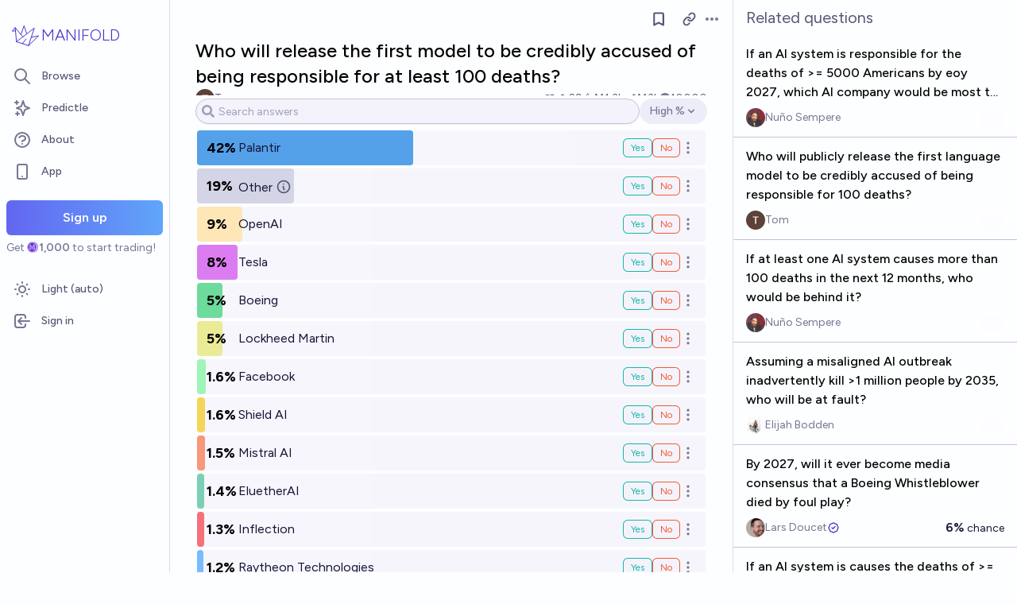

--- FILE ---
content_type: text/html; charset=utf-8
request_url: https://manifold.markets/toms/who-will-release-the-first-model-to
body_size: 22091
content:
<!DOCTYPE html><html lang="en" class="font-figtree font-normal"><head><meta charSet="utf-8" data-next-head=""/><meta name="viewport" content="width=device-width, initial-scale=1, minimum-scale=1, maximum-scale=1, viewport-fit=cover user-scalable=no" data-next-head=""/><meta property="og:site_name" content="Manifold" data-next-head=""/><meta name="twitter:site" content="@manifoldmarkets" data-next-head=""/><meta name="theme-color" content="#fdfeff" media="(prefers-color-scheme: light)" data-next-head=""/><link rel="search" type="application/opensearchdescription+xml" href="https://manifold.markets/opensearch.xml" title="Manifold" data-next-head=""/><title data-next-head="">Who will release the first model to be credibly accused of being responsible for at least 100 deaths? | Manifold</title><meta property="og:title" name="twitter:title" content="Who will release the first model to be credibly accused of being responsible for at least 100 deaths?" data-next-head=""/><meta name="description" content="Credible accusations must be made or linked to in the comments to count for resolution. Once a credible accusation is posted, the question will resolve a month later, to give time for other accusations to surface.

Deaths caused through any causal mechanism count, as long as they aren&#x27;t too butterfly-effect-y. They must be specific deaths traced to the model. Feel free to ask about specific scenarios and I&#x27;ll answer whether they count.

Rulings:
10-3-2023: If there are multiple listed organizations responsible for training the model (e.g. one organization did pretraining and the other did fine-tuning), it resolves to the organization that spent the most compute directly on training (for current models, this only counts the compute costs of the forward and backward passes).

10-3-2023: The &quot;Facebook&quot; answer should be interpreted to refer to the the whole Meta corporation, the &quot;Meta&quot; answer will not be chosen.

11-7-2023: Since there&#x27;s a chance that resolution of this question comes down to a judgement call, I won&#x27;t bet on this market." data-next-head=""/><meta property="og:description" name="twitter:description" content="Credible accusations must be made or linked to in the comments to count for resolution. Once a credible accusation is posted, the question will resolve a month later, to give time for other accusations to surface.

Deaths caused through any causal mechanism count, as long as they aren&#x27;t too butterfly-effect-y. They must be specific deaths traced to the model. Feel free to ask about specific scenarios and I&#x27;ll answer whether they count.

Rulings:
10-3-2023: If there are multiple listed organizations responsible for training the model (e.g. one organization did pretraining and the other did fine-tuning), it resolves to the organization that spent the most compute directly on training (for current models, this only counts the compute costs of the forward and backward passes).

10-3-2023: The &quot;Facebook&quot; answer should be interpreted to refer to the the whole Meta corporation, the &quot;Meta&quot; answer will not be chosen.

11-7-2023: Since there&#x27;s a chance that resolution of this question comes down to a judgement call, I won&#x27;t bet on this market." data-next-head=""/><link rel="canonical" href="https://manifold.markets/toms/who-will-release-the-first-model-to" data-next-head=""/><meta property="og:url" content="https://manifold.markets/toms/who-will-release-the-first-model-to" data-next-head=""/><meta name="apple-itunes-app" content="app-id=6444136749, app-argument=https://manifold.markets/toms/who-will-release-the-first-model-to" data-next-head=""/><meta property="og:image" content="https://manifold.markets/api/og/market?question=Who+will+release+the+first+model+to+be+credibly+accused+of+being+responsible+for+at+least+100+deaths%3F&amp;numTraders=29&amp;volume=2965&amp;probability=42%25&amp;creatorName=Tom&amp;creatorAvatarUrl=https%3A%2F%2Flh3.googleusercontent.com%2Fa%2FAATXAJyROwZbCmjGRzf3ZLeOX03LPKjQD0KMzh4qmOWA%3Ds96-c&amp;topAnswer=Palantir&amp;points=" data-next-head=""/><meta name="twitter:card" content="summary_large_image" data-next-head=""/><meta name="twitter:image" content="https://manifold.markets/api/og/market?question=Who+will+release+the+first+model+to+be+credibly+accused+of+being+responsible+for+at+least+100+deaths%3F&amp;numTraders=29&amp;volume=2965&amp;probability=42%25&amp;creatorName=Tom&amp;creatorAvatarUrl=https%3A%2F%2Flh3.googleusercontent.com%2Fa%2FAATXAJyROwZbCmjGRzf3ZLeOX03LPKjQD0KMzh4qmOWA%3Ds96-c&amp;topAnswer=Palantir&amp;points=" data-next-head=""/><link rel="icon" href="/favicon.ico"/><link rel="preload" href="/_next/static/media/f7aa21714c1c53f8-s.p.e3544bb0.woff2" as="font" type="font/woff2" crossorigin="anonymous" data-next-font="size-adjust"/><link rel="preload" href="/_next/static/chunks/e54a1026ed738ed2.css" as="style"/><link rel="preload" href="/_next/static/chunks/a4cfaf736499fabd.css" as="style"/><link rel="preload" href="/_next/static/chunks/ae69b3e0ff3663b8.css" as="style"/><style>@media (prefers-color-scheme: dark) {
            :root {
              color-scheme: dark;
              background-color: rgb(15 23 41);
              color: white;
            }
          }</style><link rel="stylesheet" href="/_next/static/chunks/e54a1026ed738ed2.css" data-n-g=""/><link rel="stylesheet" href="/_next/static/chunks/a4cfaf736499fabd.css" data-n-g=""/><link rel="stylesheet" href="/_next/static/chunks/ae69b3e0ff3663b8.css" data-n-p=""/><noscript data-n-css=""></noscript><script src="/init-theme.js" defer="" data-nscript="beforeInteractive"></script><script src="/_next/static/chunks/c688249b99494b43.js" defer=""></script><script src="/_next/static/chunks/c2692ee7db29474f.js" defer=""></script><script src="/_next/static/chunks/f1fdee756e1d271f.js" defer=""></script><script src="/_next/static/chunks/7a8c7dfbbe406157.js" defer=""></script><script src="/_next/static/chunks/abec945b36dfbb5b.js" defer=""></script><script src="/_next/static/chunks/a3e252cebaafff14.js" defer=""></script><script src="/_next/static/chunks/98a76cc48d8ec4ef.js" defer=""></script><script src="/_next/static/chunks/654362f305bec102.js" defer=""></script><script src="/_next/static/chunks/turbopack-d1f392ef59bf232e.js" defer=""></script><script src="/_next/static/chunks/c0aebfae39d0c1f4.js" defer=""></script><script src="/_next/static/chunks/0e7afb9994e44bec.js" defer=""></script><script src="/_next/static/chunks/4165f1878595bd34.js" defer=""></script><script src="/_next/static/chunks/74c90533fa9401d4.js" defer=""></script><script src="/_next/static/chunks/e6b6dd5d67b218be.js" defer=""></script><script src="/_next/static/chunks/c13e4b575a6b027f.js" defer=""></script><script src="/_next/static/chunks/5f12057c9ff2a912.js" defer=""></script><script src="/_next/static/chunks/5dc082cf8567ebee.js" defer=""></script><script src="/_next/static/chunks/72e3bb6e9bc2b37a.js" defer=""></script><script src="/_next/static/chunks/0f788aa5106ed3c1.js" defer=""></script><script src="/_next/static/chunks/9caa94bd6cbcda9a.js" defer=""></script><script src="/_next/static/chunks/2f1481303c6a8e30.js" defer=""></script><script src="/_next/static/chunks/fa889032d8e254a3.js" defer=""></script><script src="/_next/static/chunks/bb263fc177682f8a.js" defer=""></script><script src="/_next/static/chunks/be3e3e5a6f779a64.js" defer=""></script><script src="/_next/static/chunks/17e4ca211e90aa3a.js" defer=""></script><script src="/_next/static/chunks/d055bcfc5f645d0a.js" defer=""></script><script src="/_next/static/chunks/turbopack-e988e30d40e90df5.js" defer=""></script><script src="/_next/static/kzZhmDPmkcxDkFHA4LprE/_ssgManifest.js" defer=""></script><script src="/_next/static/kzZhmDPmkcxDkFHA4LprE/_buildManifest.js" defer=""></script><style id="__jsx-1441e3a717933da2">input.jsx-1441e3a717933da2::-webkit-inner-spin-button{-webkit-appearance:none;margin:0}input.jsx-1441e3a717933da2::-webkit-outer-spin-button{-webkit-appearance:none;margin:0}input.jsx-1441e3a717933da2{appearance:textfield}</style></head><body class="bg-canvas-0 text-ink-1000"><link rel="preload" as="image" href="/mana.svg"/><link rel="preload" as="image" href="https://manifold.markets/api/og/market?question=Who+will+publicly+release+the+first+language+model+to+be+credibly+accused+of+being+responsible+for+100+deaths%3F&amp;numTraders=1&amp;volume=42&amp;probability=26%25&amp;creatorName=Tim+Schlomi&amp;creatorAvatarUrl=https%3A%2F%2Flh3.googleusercontent.com%2Fa%2FAATXAJyROwZbCmjGRzf3ZLeOX03LPKjQD0KMzh4qmOWA%3Ds96-c&amp;topAnswer=Anthropic&amp;points="/><div id="__next"><style>html {
          --font-main: 'Figtree', 'Figtree Fallback';
        }</style><div id="signup-prompt" class="fixed bottom-12 right-4 z-[1000]"></div><span hidden="" style="position:fixed;top:1px;left:1px;width:1px;height:0;padding:0;margin:-1px;overflow:hidden;clip:rect(0, 0, 0, 0);white-space:nowrap;border-width:0;display:none"></span><div class="pb-[58px] lg:pb-0 text-ink-1000 mx-auto min-h-screen w-full max-w-[1440px] lg:grid lg:grid-cols-12 flex flex-col"><div style="position:fixed;z-index:9999;top:16px;left:16px;right:16px;bottom:16px;pointer-events:none" class="!bottom-[70px]"></div><nav aria-label="Sidebar" class="flex h-screen flex-col sticky top-0 hidden self-start px-2 lg:col-span-2 lg:flex"><div class="flex items-center gap-2"><a class="group flex w-full flex-row items-center gap-0.5 px-1 outline-none pb-3 pt-6" href="/"><svg viewBox="0 0 24 24" fill="none" xmlns="http://www.w3.org/2000/svg" stroke-width="0.6" stroke="currentColor" class="h-10 w-10 shrink-0 stroke-indigo-700 transition-transform group-hover:rotate-12 dark:stroke-white" aria-hidden="true"><path d="M5.24854 17.0952L18.7175 6.80301L14.3444 20M5.24854 17.0952L9.79649 18.5476M5.24854 17.0952L4.27398 6.52755M14.3444 20L9.79649 18.5476M14.3444 20L22 12.638L16.3935 13.8147M9.79649 18.5476L12.3953 15.0668M4.27398 6.52755L10.0714 13.389M4.27398 6.52755L2 9.0818L4.47389 8.85643M12.9451 11.1603L10.971 5L8.65369 11.6611" stroke-linecap="round" stroke-linejoin="round"></path></svg><div class="text-xl font-thin text-indigo-700 dark:text-white">MANIFOLD</div></a></div><div class="mb-4 flex flex-col gap-1"><a class="text-ink-600 hover:bg-primary-100 hover:text-ink-700 group flex items-center rounded-md px-3 py-2 text-sm font-medium focus-visible:bg-primary-100 outline-none" href="/"><svg xmlns="http://www.w3.org/2000/svg" fill="none" viewBox="0 0 24 24" stroke-width="2" stroke="currentColor" aria-hidden="true" class="text-ink-500 group-hover:text-ink-600   -ml-1 mr-3 h-6 w-6 flex-shrink-0"><path stroke-linecap="round" stroke-linejoin="round" d="M21 21l-6-6m2-5a7 7 0 11-14 0 7 7 0 0114 0z"></path></svg><span class="truncate">Browse</span></a><a class="text-ink-600 hover:bg-primary-100 hover:text-ink-700 group flex items-center rounded-md px-3 py-2 text-sm font-medium focus-visible:bg-primary-100 outline-none" href="/predictle"><svg xmlns="http://www.w3.org/2000/svg" fill="none" viewBox="0 0 24 24" stroke-width="2" stroke="currentColor" aria-hidden="true" class="text-ink-500 group-hover:text-ink-600   -ml-1 mr-3 h-6 w-6 flex-shrink-0"><path stroke-linecap="round" stroke-linejoin="round" d="M5 3v4M3 5h4M6 17v4m-2-2h4m5-16l2.286 6.857L21 12l-5.714 2.143L13 21l-2.286-6.857L5 12l5.714-2.143L13 3z"></path></svg><span class="truncate">Predictle</span></a><a class="text-ink-600 hover:bg-primary-100 hover:text-ink-700 group flex items-center rounded-md px-3 py-2 text-sm font-medium focus-visible:bg-primary-100 outline-none" href="/about"><svg xmlns="http://www.w3.org/2000/svg" fill="none" viewBox="0 0 24 24" stroke-width="2" stroke="currentColor" aria-hidden="true" class="text-ink-500 group-hover:text-ink-600   -ml-1 mr-3 h-6 w-6 flex-shrink-0"><path stroke-linecap="round" stroke-linejoin="round" d="M8.228 9c.549-1.165 2.03-2 3.772-2 2.21 0 4 1.343 4 3 0 1.4-1.278 2.575-3.006 2.907-.542.104-.994.54-.994 1.093m0 3h.01M21 12a9 9 0 11-18 0 9 9 0 0118 0z"></path></svg><span class="truncate">About</span></a><button class="text-ink-600 hover:bg-primary-100 hover:text-ink-700 group flex items-center rounded-md px-3 py-2 text-sm font-medium focus-visible:bg-primary-100 outline-none"><svg xmlns="http://www.w3.org/2000/svg" fill="none" viewBox="0 0 24 24" stroke-width="2" stroke="currentColor" aria-hidden="true" class="text-ink-500 group-hover:text-ink-600   -ml-1 mr-3 h-6 w-6 flex-shrink-0"><path stroke-linecap="round" stroke-linejoin="round" d="M12 18h.01M8 21h8a2 2 0 002-2V5a2 2 0 00-2-2H8a2 2 0 00-2 2v14a2 2 0 002 2z"></path></svg><span class="truncate">App</span></button><span hidden="" style="position:fixed;top:1px;left:1px;width:1px;height:0;padding:0;margin:-1px;overflow:hidden;clip:rect(0, 0, 0, 0);white-space:nowrap;border-width:0;display:none"></span><div class="mt-4 flex flex-col"><button type="button" class="font-md inline-flex items-center justify-center rounded-md ring-inset transition-colors disabled:cursor-not-allowed text-center px-6 py-2.5 text-base font-semibold disabled:bg-ink-300 text-white bg-gradient-to-r hover:saturate-150 disabled:bg-none from-primary-500 to-blue-400 w-full">Sign up</button><span class="text-ink-500 my-1.5 text-sm">Get<!-- --> <div class="coin-offset items-center whitespace-nowrap relative ml-[1.1em] inline-flex font-semibold flex flex-row"><img src="/mana.svg" alt="Ṁ" class="inline-block absolute -left-[var(--coin-offset)] top-[var(--coin-top-offset)] min-h-[1em] min-w-[1em]" style="width:1em;height:1em;margin-right:0.1em"/>1,000</div> <!-- -->to start trading!</span></div><div class="gap-2 flex flex-col"></div></div><div class="mb-6 mt-auto flex flex-col gap-1"><button class="text-ink-600 hover:bg-primary-100 hover:text-ink-700 group flex items-center rounded-md px-3 py-2 text-sm font-medium focus-visible:bg-primary-100 outline-none"><svg xmlns="http://www.w3.org/2000/svg" fill="none" viewBox="0 0 24 24" stroke-width="2" stroke="currentColor" aria-hidden="true" class="text-ink-500 group-hover:text-ink-600   -ml-1 mr-3 h-6 w-6 flex-shrink-0 hidden dark:block"><path stroke-linecap="round" stroke-linejoin="round" d="M20.354 15.354A9 9 0 018.646 3.646 9.003 9.003 0 0012 21a9.003 9.003 0 008.354-5.646z"></path></svg><svg xmlns="http://www.w3.org/2000/svg" fill="none" viewBox="0 0 24 24" stroke-width="2" stroke="currentColor" aria-hidden="true" class="text-ink-500 group-hover:text-ink-600   -ml-1 mr-3 h-6 w-6 flex-shrink-0 block dark:hidden"><path stroke-linecap="round" stroke-linejoin="round" d="M12 3v1m0 16v1m9-9h-1M4 12H3m15.364 6.364l-.707-.707M6.343 6.343l-.707-.707m12.728 0l-.707.707M6.343 17.657l-.707.707M16 12a4 4 0 11-8 0 4 4 0 018 0z"></path></svg><span class="truncate"><span class="hidden dark:inline">Dark</span><span class="inline dark:hidden">Light</span> (auto)</span></button><button class="text-ink-600 hover:bg-primary-100 hover:text-ink-700 group flex items-center rounded-md px-3 py-2 text-sm font-medium focus-visible:bg-primary-100 outline-none"><svg xmlns="http://www.w3.org/2000/svg" fill="none" viewBox="0 0 24 24" stroke-width="2" stroke="currentColor" aria-hidden="true" class="text-ink-500 group-hover:text-ink-600   -ml-1 mr-3 h-6 w-6 flex-shrink-0"><path stroke-linecap="round" stroke-linejoin="round" d="M11 16l-4-4m0 0l4-4m-4 4h14m-5 4v1a3 3 0 01-3 3H6a3 3 0 01-3-3V7a3 3 0 013-3h7a3 3 0 013 3v1"></path></svg><span class="truncate">Sign in</span></button></div></nav><main class="l:px-2 col-span-7 flex flex-1 flex-col xl:col-span-10"><div class="bg-canvas-0 sticky top-0 z-50 flex items-center justify-between px-4 py-2 md:hidden flex flex-row"><a class="flex items-center gap-1 text-indigo-700 dark:text-white" href="/"><svg viewBox="0 0 24 24" fill="none" xmlns="http://www.w3.org/2000/svg" stroke-width="0.6" stroke="currentColor" class="h-8 w-8 stroke-indigo-700 dark:stroke-white"><path d="M5.24854 17.0952L18.7175 6.80301L14.3444 20M5.24854 17.0952L9.79649 18.5476M5.24854 17.0952L4.27398 6.52755M14.3444 20L9.79649 18.5476M14.3444 20L22 12.638L16.3935 13.8147M9.79649 18.5476L12.3953 15.0668M4.27398 6.52755L10.0714 13.389M4.27398 6.52755L2 9.0818L4.47389 8.85643M12.9451 11.1603L10.971 5L8.65369 11.6611" stroke-linecap="round" stroke-linejoin="round"></path></svg><span class="text-lg font-thin">MANIFOLD</span></a><button type="button" class="font-md inline-flex items-center justify-center rounded-md ring-inset transition-colors disabled:cursor-not-allowed text-center px-4 py-2 text-sm disabled:bg-ink-300 text-white bg-gradient-to-r hover:saturate-150 disabled:bg-none from-primary-500 to-blue-400">Sign up</button></div><div class="w-full items-start justify-center gap-8 flex flex-row"><div class="bg-canvas-0 dark:border-canvas-50 w-full max-w-3xl rounded-b-md lg:border lg:border-t-0  xl:w-[70%]  sticky bottom-0 min-h-screen self-end pb-10 xl:pb-0 flex flex-col"><div class="sticky z-20 flex items-end bg-canvas-0 top-0 w-full"><div class="sticky -top-px z-50 h-12 w-full transition-colors hidden md:flex flex flex-row"><div class="mr-4 grow items-center flex flex-row"></div><div class="mr-4 shrink-0 items-center [&amp;&gt;*]:flex flex flex-row"><button type="button" class="font-md inline-flex items-center justify-center rounded-md ring-inset transition-colors disabled:cursor-not-allowed text-center px-2.5 py-1.5 text-sm text-ink-600 hover:bg-ink-200 disabled:text-ink-300 disabled:bg-transparent"><svg xmlns="http://www.w3.org/2000/svg" fill="none" viewBox="0 0 24 24" stroke-width="2.5" stroke="currentColor" aria-hidden="true" class="h-5 w-5"><path stroke-linecap="round" stroke-linejoin="round" d="M5 5a2 2 0 012-2h10a2 2 0 012 2v16l-7-3.5L5 21V5z"></path></svg><span hidden="" style="position:fixed;top:1px;left:1px;width:1px;height:0;padding:0;margin:-1px;overflow:hidden;clip:rect(0, 0, 0, 0);white-space:nowrap;border-width:0;display:none"></span></button><span> <button type="button" class="font-md inline-flex items-center justify-center rounded-md ring-inset transition-colors disabled:cursor-not-allowed text-center px-2.5 py-1.5 text-sm text-ink-600 hover:bg-ink-200 disabled:text-ink-300 disabled:bg-transparent text-ink-500 hover:text-ink-600"><svg xmlns="http://www.w3.org/2000/svg" fill="none" stroke="currentColor" stroke-linecap="round" stroke-linejoin="round" stroke-width="2.5" viewBox="0 0 24 24" class="h-[1.1rem]" aria-hidden="true"><path d="M10 13a5 5 0 0 0 7.54.54l3-3a5 5 0 0 0-7.07-7.07l-1.72 1.71"></path><path d="M14 11a5 5 0 0 0-7.54-.54l-3 3a5 5 0 0 0 7.07 7.07l1.71-1.71"></path></svg></button></span><div class="relative inline-block text-left" data-headlessui-state=""><button class="text-ink-500 hover:text-ink-800 flex items-center" id="headlessui-menu-button-:Reiiqfhm:" type="button" aria-haspopup="menu" aria-expanded="false" data-headlessui-state=""><span class="sr-only">Open options</span><svg xmlns="http://www.w3.org/2000/svg" viewBox="0 0 20 20" fill="currentColor" aria-hidden="true" class="h-5 w-5"><path d="M6 10a2 2 0 11-4 0 2 2 0 014 0zM12 10a2 2 0 11-4 0 2 2 0 014 0zM16 12a2 2 0 100-4 2 2 0 000 4z"></path></svg></button></div><span hidden="" style="position:fixed;top:1px;left:1px;width:1px;height:0;padding:0;margin:-1px;overflow:hidden;clip:rect(0, 0, 0, 0);white-space:nowrap;border-width:0;display:none"></span><span hidden="" style="position:fixed;top:1px;left:1px;width:1px;height:0;padding:0;margin:-1px;overflow:hidden;clip:rect(0, 0, 0, 0);white-space:nowrap;border-width:0;display:none"></span><span hidden="" style="position:fixed;top:1px;left:1px;width:1px;height:0;padding:0;margin:-1px;overflow:hidden;clip:rect(0, 0, 0, 0);white-space:nowrap;border-width:0;display:none"></span><span hidden="" style="position:fixed;top:1px;left:1px;width:1px;height:0;padding:0;margin:-1px;overflow:hidden;clip:rect(0, 0, 0, 0);white-space:nowrap;border-width:0;display:none"></span></div></div></div><div class="mb-4 p-4 pt-0 md:pb-8 lg:px-8 flex flex-col"><div class="w-full gap-3 lg:gap-4 flex flex-col"><div class="flex flex-col"><div><div class="group text-xl font-medium sm:text-2xl"><span class="break-anywhere">Who will release the first model to be credibly accused of being responsible for at least 100 deaths?</span></div></div></div><div class="text-ink-600 flex-wrap items-center justify-between gap-y-1 text-sm flex flex-row"><div class="grow flex-wrap items-center gap-4 flex flex-row"><button class="inline-flex flex items-center gap-2" aria-expanded="false" aria-haspopup="dialog"><div class=""><img alt="toms avatar" loading="lazy" width="24" height="24" decoding="async" data-nimg="1" class="bg-canvas-0 my-0 flex-shrink-0 rounded-full object-cover w-6 h-6 cursor-pointer" style="color:transparent;max-width:1.5rem" srcSet="/_next/image?url=https%3A%2F%2Flh3.googleusercontent.com%2Fa%2FAATXAJyROwZbCmjGRzf3ZLeOX03LPKjQD0KMzh4qmOWA%3Ds96-c&amp;w=32&amp;q=75 1x, /_next/image?url=https%3A%2F%2Flh3.googleusercontent.com%2Fa%2FAATXAJyROwZbCmjGRzf3ZLeOX03LPKjQD0KMzh4qmOWA%3Ds96-c&amp;w=48&amp;q=75 2x" src="/_next/image?url=https%3A%2F%2Flh3.googleusercontent.com%2Fa%2FAATXAJyROwZbCmjGRzf3ZLeOX03LPKjQD0KMzh4qmOWA%3Ds96-c&amp;w=48&amp;q=75"/></div><a class="break-anywhere hover:underline hover:decoration-primary-400 hover:decoration-2 active:underline active:decoration-primary-400 inline-flex flex-row flex-nowrap items-center gap-1 mr-1" href="/toms"><span class="inline-flex flex-row flex-nowrap items-center gap-1"><span class="max-w-[200px] truncate">Tom</span></span></a></button></div><div class="ml-auto gap-4 flex flex-row"><span class="flex items-center"><button disabled="" class="disabled:cursor-not-allowed disabled:text-ink-500"><div class="text-ink-600 items-center gap-0.5 flex flex-row"><div class="relative"><svg xmlns="http://www.w3.org/2000/svg" fill="none" viewBox="0 0 24 24" stroke-width="2" stroke="currentColor" aria-hidden="true" class="stroke-ink-500 h-4 w-4"><path stroke-linecap="round" stroke-linejoin="round" d="M4.318 6.318a4.5 4.5 0 000 6.364L12 20.364l7.682-7.682a4.5 4.5 0 00-6.364-6.364L12 7.636l-1.318-1.318a4.5 4.5 0 00-6.364 0z"></path></svg></div></div></button></span><span class="flex flex-row items-center gap-0.5"><svg xmlns="http://www.w3.org/2000/svg" viewBox="0 0 20 20" fill="currentColor" aria-hidden="true" class="text-ink-500 h-4 w-4"><path fill-rule="evenodd" d="M10 9a3 3 0 100-6 3 3 0 000 6zm-7 9a7 7 0 1114 0H3z" clip-rule="evenodd"></path></svg><div>29</div></span><span class="flex flex-row items-center gap-0.5"><svg stroke="currentColor" fill="currentColor" stroke-width="0" viewBox="0 0 16 16" class="text-ink-500" height="1em" width="1em" xmlns="http://www.w3.org/2000/svg"><path fill-rule="evenodd" d="M7.21.8C7.69.295 8 0 8 0q.164.544.371 1.038c.812 1.946 2.073 3.35 3.197 4.6C12.878 7.096 14 8.345 14 10a6 6 0 0 1-12 0C2 6.668 5.58 2.517 7.21.8m.413 1.021A31 31 0 0 0 5.794 3.99c-.726.95-1.436 2.008-1.96 3.07C3.304 8.133 3 9.138 3 10a5 5 0 0 0 10 0c0-1.201-.796-2.157-2.181-3.7l-.03-.032C9.75 5.11 8.5 3.72 7.623 1.82z"></path><path fill-rule="evenodd" d="M4.553 7.776c.82-1.641 1.717-2.753 2.093-3.13l.708.708c-.29.29-1.128 1.311-1.907 2.87z"></path></svg>Ṁ1.3k</span><span class="flex flex-row items-center gap-0.5"><svg xmlns="http://www.w3.org/2000/svg" viewBox="0 0 20 20" fill="currentColor" aria-hidden="true" class="text-ink-500 h-4 w-4"><path d="M2 11a1 1 0 011-1h2a1 1 0 011 1v5a1 1 0 01-1 1H3a1 1 0 01-1-1v-5zM8 7a1 1 0 011-1h2a1 1 0 011 1v9a1 1 0 01-1 1H9a1 1 0 01-1-1V7zM14 4a1 1 0 011-1h2a1 1 0 011 1v12a1 1 0 01-1 1h-2a1 1 0 01-1-1V4z"></path></svg>Ṁ3k</span><div class="select-none items-center flex flex-row"><div class="group items-center gap-1 flex flex-row"><span class="flex flex-nowrap items-center gap-1 whitespace-nowrap"><svg stroke="currentColor" fill="currentColor" stroke-width="0" viewBox="0 0 512 512" class="text-ink-500 h-3.5 w-3.5" height="1em" width="1em" xmlns="http://www.w3.org/2000/svg"><path d="M256 0a256 256 0 1 1 0 512A256 256 0 1 1 256 0zM232 120V256c0 8 4 15.5 10.7 20l96 64c11 7.4 25.9 4.4 33.3-6.7s4.4-25.9-6.7-33.3L280 243.2V120c0-13.3-10.7-24-24-24s-24 10.7-24 24z"></path></svg>10000</span></div><span hidden="" style="position:fixed;top:1px;left:1px;width:1px;height:0;padding:0;margin:-1px;overflow:hidden;clip:rect(0, 0, 0, 0);white-space:nowrap;border-width:0;display:none"></span></div></div></div><div class="gap-2 flex flex-col"><div class="relative justify-between gap-2 flex flex-row"><div></div></div><div class="-mt-4 flex flex-col"><div class="bg-canvas-0 sticky z-10 top-[48px] flex flex-col"><div class="w-full items-center gap-1 py-1 sm:gap-2 flex flex-row"><div class="relative w-full"><div class="jsx-1441e3a717933da2 relative flex w-full items-center"><input step="0.001" placeholder="Search answers" class="jsx-1441e3a717933da2 invalid:border-error invalid:text-error disabled:bg-canvas-50
               disabled:border-ink-200 disabled:text-ink-500 bg-canvas-0 h-12 rounded-md
                border px-4 shadow-sm transition-colors invalid:placeholder-rose-700
                focus:outline-none focus:ring-1 disabled:cursor-not-allowed md:text-sm border-ink-300 placeholder-ink-400 hover:ring-primary-500 focus:ring-primary-500 focus:border-primary-500 hover:ring-1 !bg-canvas-50 !h-8 w-full flex-grow !rounded-full !pl-7 !text-sm" value=""/></div><svg stroke="currentColor" fill="currentColor" stroke-width="0" viewBox="0 0 512 512" class="text-ink-400 dark:text-ink-500 absolute left-2 top-2 h-4 w-4" height="1em" width="1em" xmlns="http://www.w3.org/2000/svg"><path d="M505 442.7L405.3 343c-4.5-4.5-10.6-7-17-7H372c27.6-35.3 44-79.7 44-128C416 93.1 322.9 0 208 0S0 93.1 0 208s93.1 208 208 208c48.3 0 92.7-16.4 128-44v16.3c0 6.4 2.5 12.5 7 17l99.7 99.7c9.4 9.4 24.6 9.4 33.9 0l28.3-28.3c9.4-9.4 9.4-24.6.1-34zM208 336c-70.7 0-128-57.2-128-128 0-70.7 57.2-128 128-128 70.7 0 128 57.2 128 128 0 70.7-57.2 128-128 128z"></path></svg></div><div class="relative inline-block text-left" data-headlessui-state=""><button class="text-ink-500 hover:text-ink-800 flex items-center h-8 rounded-full bg-ink-100 hover:bg-ink-200 text-ink-600 dark:bg-ink-300 dark:hover:bg-ink-400 py-1 text-sm px-3" id="headlessui-menu-button-:R1smpoeqfhm:" type="button" aria-haspopup="menu" aria-expanded="false" data-headlessui-state=""><span class="sr-only">Open options</span><div class="text-ink-500 items-center gap-0.5 flex flex-row"><span class="whitespace-nowrap text-sm font-medium">High %</span><svg xmlns="http://www.w3.org/2000/svg" viewBox="0 0 20 20" fill="currentColor" aria-hidden="true" class="h-4 w-4"><path fill-rule="evenodd" d="M5.293 7.293a1 1 0 011.414 0L10 10.586l3.293-3.293a1 1 0 111.414 1.414l-4 4a1 1 0 01-1.414 0l-4-4a1 1 0 010-1.414z" clip-rule="evenodd"></path></svg></div></button></div></div></div><div class="flex flex-col"><div class="mx-[2px] mt-1 gap-2 flex flex-col"><div class="full rounded flex flex-col"><div class="relative h-full w-full group cursor-pointer flex flex-col"><div class="absolute bottom-0 left-0 right-0 h-full rounded opacity-70 transition-all group-hover:opacity-100 bg-canvas-50"><div class="h-full rounded dark:brightness-75" style="width:max(8px, 42.3796854640254%);background:#0C7AE1"></div></div><div class="group relative my-auto h-full items-center justify-between gap-x-4 px-3 py-2 leading-none flex flex-row"><div class="flex-grow"><div class="items-center gap-2 flex flex-row"><div class="items-center flex flex-row"><span class="whitespace-nowrap font-bold min-w-[2.5rem]  text-lg "><div>42%</div></span></div><div class="my-1 items-center text-sm !leading-none sm:text-base text-ink-900 flex flex-row"><span></span><span class="[&amp;_a]:text-primary-800 break-anywhere">Palantir</span></div></div></div><div class="relative items-center justify-end gap-2 flex flex-row"><div class="items-center gap-1 flex flex-row"><span hidden="" style="position:fixed;top:1px;left:1px;width:1px;height:0;padding:0;margin:-1px;overflow:hidden;clip:rect(0, 0, 0, 0);white-space:nowrap;border-width:0;display:none"></span><button type="button" class="font-md inline-flex items-center justify-center rounded-md ring-inset transition-colors disabled:cursor-not-allowed text-center px-2 py-1 text-xs ring-1 ring-current hover:ring-transparent disabled:ring-ink-300 disabled:text-ink-300 hover:text-ink-0 disabled:bg-inherit text-teal-500 hover:bg-teal-500 !px-2.5 bg-canvas-50">Yes</button><button type="button" class="font-md inline-flex items-center justify-center rounded-md ring-inset transition-colors disabled:cursor-not-allowed text-center px-2 py-1 text-xs ring-1 ring-current hover:ring-transparent disabled:ring-ink-300 disabled:text-ink-300 hover:text-ink-0 disabled:bg-inherit text-scarlet-500 hover:bg-scarlet-500 !px-2.5 bg-canvas-50">No</button><div class="relative inline-block text-left" data-headlessui-state=""><button class="text-ink-500 hover:text-ink-800 flex items-center" id="headlessui-menu-button-:R3uh2qpoeqfhm:" type="button" aria-haspopup="menu" aria-expanded="false" data-headlessui-state=""><span class="sr-only">Open options</span><svg xmlns="http://www.w3.org/2000/svg" fill="none" viewBox="0 0 24 24" stroke-width="2" stroke="currentColor" aria-hidden="true" class="h-5 w-5"><path stroke-linecap="round" stroke-linejoin="round" d="M12 5v.01M12 12v.01M12 19v.01M12 6a1 1 0 110-2 1 1 0 010 2zm0 7a1 1 0 110-2 1 1 0 010 2zm0 7a1 1 0 110-2 1 1 0 010 2z"></path></svg></button></div></div></div></div></div><div class="flex flex-col"><div class="select-none flex-wrap items-center justify-end gap-2 px-3 py-0.5 text-xs flex flex-row"><div class="text-ink-500 gap-1.5 flex flex-row"></div></div></div></div><div class="full rounded flex flex-col"><div class="relative h-full w-full group cursor-pointer flex flex-col"><div class="absolute bottom-0 left-0 right-0 h-full rounded opacity-70 transition-all group-hover:opacity-100 bg-canvas-50"><div class="h-full rounded dark:brightness-75" style="width:max(8px, 18.974603785288647%);background:#C2C3DB"></div></div><div class="group relative my-auto h-full items-center justify-between gap-x-4 px-3 py-2 leading-none flex flex-row"><div class="flex-grow"><div class="items-center gap-2 flex flex-row"><div class="items-center flex flex-row"><span class="whitespace-nowrap font-bold min-w-[2.5rem]  text-lg "><div>19%</div></span></div><span class="text-ink-900">Other<!-- --> <span class="inline-block"><svg xmlns="http://www.w3.org/2000/svg" fill="none" viewBox="0 0 24 24" stroke-width="2" stroke="currentColor" aria-hidden="true" class="text-ink-500 -mb-1 !text-ink-600 dark:!text-ink-700 h-5 w-5"><path stroke-linecap="round" stroke-linejoin="round" d="M13 16h-1v-4h-1m1-4h.01M21 12a9 9 0 11-18 0 9 9 0 0118 0z"></path></svg></span></span></div></div><div class="relative items-center justify-end gap-2 flex flex-row"><div class="items-center gap-1 flex flex-row"><span hidden="" style="position:fixed;top:1px;left:1px;width:1px;height:0;padding:0;margin:-1px;overflow:hidden;clip:rect(0, 0, 0, 0);white-space:nowrap;border-width:0;display:none"></span><button type="button" class="font-md inline-flex items-center justify-center rounded-md ring-inset transition-colors disabled:cursor-not-allowed text-center px-2 py-1 text-xs ring-1 ring-current hover:ring-transparent disabled:ring-ink-300 disabled:text-ink-300 hover:text-ink-0 disabled:bg-inherit text-teal-500 hover:bg-teal-500 !px-2.5 bg-canvas-50">Yes</button><button type="button" class="font-md inline-flex items-center justify-center rounded-md ring-inset transition-colors disabled:cursor-not-allowed text-center px-2 py-1 text-xs ring-1 ring-current hover:ring-transparent disabled:ring-ink-300 disabled:text-ink-300 hover:text-ink-0 disabled:bg-inherit text-scarlet-500 hover:bg-scarlet-500 !px-2.5 bg-canvas-50">No</button><div class="relative inline-block text-left" data-headlessui-state=""><button class="text-ink-500 hover:text-ink-800 flex items-center" id="headlessui-menu-button-:R3uh4qpoeqfhm:" type="button" aria-haspopup="menu" aria-expanded="false" data-headlessui-state=""><span class="sr-only">Open options</span><svg xmlns="http://www.w3.org/2000/svg" fill="none" viewBox="0 0 24 24" stroke-width="2" stroke="currentColor" aria-hidden="true" class="h-5 w-5"><path stroke-linecap="round" stroke-linejoin="round" d="M12 5v.01M12 12v.01M12 19v.01M12 6a1 1 0 110-2 1 1 0 010 2zm0 7a1 1 0 110-2 1 1 0 010 2zm0 7a1 1 0 110-2 1 1 0 010 2z"></path></svg></button></div></div></div></div></div><div class="flex flex-col"><div class="select-none flex-wrap items-center justify-end gap-2 px-3 py-0.5 text-xs flex flex-row"><div class="text-ink-500 gap-1.5 flex flex-row"></div></div></div></div><div class="full rounded flex flex-col"><div class="relative h-full w-full group cursor-pointer flex flex-col"><div class="absolute bottom-0 left-0 right-0 h-full rounded opacity-70 transition-all group-hover:opacity-100 bg-canvas-50"><div class="h-full rounded dark:brightness-75" style="width:max(8px, 8.818176653165839%);background:#FFDD99"></div></div><div class="group relative my-auto h-full items-center justify-between gap-x-4 px-3 py-2 leading-none flex flex-row"><div class="flex-grow"><div class="items-center gap-2 flex flex-row"><div class="items-center flex flex-row"><span class="whitespace-nowrap font-bold min-w-[2.5rem]  text-lg "><div>9%</div></span></div><div class="my-1 items-center text-sm !leading-none sm:text-base text-ink-900 flex flex-row"><span></span><span class="[&amp;_a]:text-primary-800 break-anywhere">OpenAI</span></div></div></div><div class="relative items-center justify-end gap-2 flex flex-row"><div class="items-center gap-1 flex flex-row"><span hidden="" style="position:fixed;top:1px;left:1px;width:1px;height:0;padding:0;margin:-1px;overflow:hidden;clip:rect(0, 0, 0, 0);white-space:nowrap;border-width:0;display:none"></span><button type="button" class="font-md inline-flex items-center justify-center rounded-md ring-inset transition-colors disabled:cursor-not-allowed text-center px-2 py-1 text-xs ring-1 ring-current hover:ring-transparent disabled:ring-ink-300 disabled:text-ink-300 hover:text-ink-0 disabled:bg-inherit text-teal-500 hover:bg-teal-500 !px-2.5 bg-canvas-50">Yes</button><button type="button" class="font-md inline-flex items-center justify-center rounded-md ring-inset transition-colors disabled:cursor-not-allowed text-center px-2 py-1 text-xs ring-1 ring-current hover:ring-transparent disabled:ring-ink-300 disabled:text-ink-300 hover:text-ink-0 disabled:bg-inherit text-scarlet-500 hover:bg-scarlet-500 !px-2.5 bg-canvas-50">No</button><div class="relative inline-block text-left" data-headlessui-state=""><button class="text-ink-500 hover:text-ink-800 flex items-center" id="headlessui-menu-button-:R3uh6qpoeqfhm:" type="button" aria-haspopup="menu" aria-expanded="false" data-headlessui-state=""><span class="sr-only">Open options</span><svg xmlns="http://www.w3.org/2000/svg" fill="none" viewBox="0 0 24 24" stroke-width="2" stroke="currentColor" aria-hidden="true" class="h-5 w-5"><path stroke-linecap="round" stroke-linejoin="round" d="M12 5v.01M12 12v.01M12 19v.01M12 6a1 1 0 110-2 1 1 0 010 2zm0 7a1 1 0 110-2 1 1 0 010 2zm0 7a1 1 0 110-2 1 1 0 010 2z"></path></svg></button></div></div></div></div></div><div class="flex flex-col"><div class="select-none flex-wrap items-center justify-end gap-2 px-3 py-0.5 text-xs flex flex-row"><div class="text-ink-500 gap-1.5 flex flex-row"></div></div></div></div><div class="full rounded flex flex-col"><div class="relative h-full w-full group cursor-pointer flex flex-col"><div class="absolute bottom-0 left-0 right-0 h-full rounded opacity-70 transition-all group-hover:opacity-100 bg-canvas-50"><div class="h-full rounded dark:brightness-75" style="width:max(8px, 7.916212465723114%);background:#CD46EA"></div></div><div class="group relative my-auto h-full items-center justify-between gap-x-4 px-3 py-2 leading-none flex flex-row"><div class="flex-grow"><div class="items-center gap-2 flex flex-row"><div class="items-center flex flex-row"><span class="whitespace-nowrap font-bold min-w-[2.5rem]  text-lg "><div>8%</div></span></div><div class="my-1 items-center text-sm !leading-none sm:text-base text-ink-900 flex flex-row"><span></span><span class="[&amp;_a]:text-primary-800 break-anywhere">Tesla</span></div></div></div><div class="relative items-center justify-end gap-2 flex flex-row"><div class="items-center gap-1 flex flex-row"><span hidden="" style="position:fixed;top:1px;left:1px;width:1px;height:0;padding:0;margin:-1px;overflow:hidden;clip:rect(0, 0, 0, 0);white-space:nowrap;border-width:0;display:none"></span><button type="button" class="font-md inline-flex items-center justify-center rounded-md ring-inset transition-colors disabled:cursor-not-allowed text-center px-2 py-1 text-xs ring-1 ring-current hover:ring-transparent disabled:ring-ink-300 disabled:text-ink-300 hover:text-ink-0 disabled:bg-inherit text-teal-500 hover:bg-teal-500 !px-2.5 bg-canvas-50">Yes</button><button type="button" class="font-md inline-flex items-center justify-center rounded-md ring-inset transition-colors disabled:cursor-not-allowed text-center px-2 py-1 text-xs ring-1 ring-current hover:ring-transparent disabled:ring-ink-300 disabled:text-ink-300 hover:text-ink-0 disabled:bg-inherit text-scarlet-500 hover:bg-scarlet-500 !px-2.5 bg-canvas-50">No</button><div class="relative inline-block text-left" data-headlessui-state=""><button class="text-ink-500 hover:text-ink-800 flex items-center" id="headlessui-menu-button-:R3uh8qpoeqfhm:" type="button" aria-haspopup="menu" aria-expanded="false" data-headlessui-state=""><span class="sr-only">Open options</span><svg xmlns="http://www.w3.org/2000/svg" fill="none" viewBox="0 0 24 24" stroke-width="2" stroke="currentColor" aria-hidden="true" class="h-5 w-5"><path stroke-linecap="round" stroke-linejoin="round" d="M12 5v.01M12 12v.01M12 19v.01M12 6a1 1 0 110-2 1 1 0 010 2zm0 7a1 1 0 110-2 1 1 0 010 2zm0 7a1 1 0 110-2 1 1 0 010 2z"></path></svg></button></div></div></div></div></div><div class="flex flex-col"><div class="select-none flex-wrap items-center justify-end gap-2 px-3 py-0.5 text-xs flex flex-row"><div class="text-ink-500 gap-1.5 flex flex-row"></div></div></div></div><div class="full rounded flex flex-col"><div class="relative h-full w-full group cursor-pointer flex flex-col"><div class="absolute bottom-0 left-0 right-0 h-full rounded opacity-70 transition-all group-hover:opacity-100 bg-canvas-50"><div class="h-full rounded dark:brightness-75" style="width:max(8px, 5.000000000000006%);background:#2ECC71"></div></div><div class="group relative my-auto h-full items-center justify-between gap-x-4 px-3 py-2 leading-none flex flex-row"><div class="flex-grow"><div class="items-center gap-2 flex flex-row"><div class="items-center flex flex-row"><span class="whitespace-nowrap font-bold min-w-[2.5rem]  text-lg "><div>5%</div></span></div><div class="my-1 items-center text-sm !leading-none sm:text-base text-ink-900 flex flex-row"><span></span><span class="[&amp;_a]:text-primary-800 break-anywhere">Boeing</span></div></div></div><div class="relative items-center justify-end gap-2 flex flex-row"><div class="items-center gap-1 flex flex-row"><span hidden="" style="position:fixed;top:1px;left:1px;width:1px;height:0;padding:0;margin:-1px;overflow:hidden;clip:rect(0, 0, 0, 0);white-space:nowrap;border-width:0;display:none"></span><button type="button" class="font-md inline-flex items-center justify-center rounded-md ring-inset transition-colors disabled:cursor-not-allowed text-center px-2 py-1 text-xs ring-1 ring-current hover:ring-transparent disabled:ring-ink-300 disabled:text-ink-300 hover:text-ink-0 disabled:bg-inherit text-teal-500 hover:bg-teal-500 !px-2.5 bg-canvas-50">Yes</button><button type="button" class="font-md inline-flex items-center justify-center rounded-md ring-inset transition-colors disabled:cursor-not-allowed text-center px-2 py-1 text-xs ring-1 ring-current hover:ring-transparent disabled:ring-ink-300 disabled:text-ink-300 hover:text-ink-0 disabled:bg-inherit text-scarlet-500 hover:bg-scarlet-500 !px-2.5 bg-canvas-50">No</button><div class="relative inline-block text-left" data-headlessui-state=""><button class="text-ink-500 hover:text-ink-800 flex items-center" id="headlessui-menu-button-:R3uhaqpoeqfhm:" type="button" aria-haspopup="menu" aria-expanded="false" data-headlessui-state=""><span class="sr-only">Open options</span><svg xmlns="http://www.w3.org/2000/svg" fill="none" viewBox="0 0 24 24" stroke-width="2" stroke="currentColor" aria-hidden="true" class="h-5 w-5"><path stroke-linecap="round" stroke-linejoin="round" d="M12 5v.01M12 12v.01M12 19v.01M12 6a1 1 0 110-2 1 1 0 010 2zm0 7a1 1 0 110-2 1 1 0 010 2zm0 7a1 1 0 110-2 1 1 0 010 2z"></path></svg></button></div></div></div></div></div><div class="flex flex-col"><div class="select-none flex-wrap items-center justify-end gap-2 px-3 py-0.5 text-xs flex flex-row"><div class="text-ink-500 gap-1.5 flex flex-row"></div></div></div></div><div class="full rounded flex flex-col"><div class="relative h-full w-full group cursor-pointer flex flex-col"><div class="absolute bottom-0 left-0 right-0 h-full rounded opacity-70 transition-all group-hover:opacity-100 bg-canvas-50"><div class="h-full rounded dark:brightness-75" style="width:max(8px, 5.0000000000000036%);background:#E3E369"></div></div><div class="group relative my-auto h-full items-center justify-between gap-x-4 px-3 py-2 leading-none flex flex-row"><div class="flex-grow"><div class="items-center gap-2 flex flex-row"><div class="items-center flex flex-row"><span class="whitespace-nowrap font-bold min-w-[2.5rem]  text-lg "><div>5%</div></span></div><div class="my-1 items-center text-sm !leading-none sm:text-base text-ink-900 flex flex-row"><span></span><span class="[&amp;_a]:text-primary-800 break-anywhere">Lockheed Martin</span></div></div></div><div class="relative items-center justify-end gap-2 flex flex-row"><div class="items-center gap-1 flex flex-row"><span hidden="" style="position:fixed;top:1px;left:1px;width:1px;height:0;padding:0;margin:-1px;overflow:hidden;clip:rect(0, 0, 0, 0);white-space:nowrap;border-width:0;display:none"></span><button type="button" class="font-md inline-flex items-center justify-center rounded-md ring-inset transition-colors disabled:cursor-not-allowed text-center px-2 py-1 text-xs ring-1 ring-current hover:ring-transparent disabled:ring-ink-300 disabled:text-ink-300 hover:text-ink-0 disabled:bg-inherit text-teal-500 hover:bg-teal-500 !px-2.5 bg-canvas-50">Yes</button><button type="button" class="font-md inline-flex items-center justify-center rounded-md ring-inset transition-colors disabled:cursor-not-allowed text-center px-2 py-1 text-xs ring-1 ring-current hover:ring-transparent disabled:ring-ink-300 disabled:text-ink-300 hover:text-ink-0 disabled:bg-inherit text-scarlet-500 hover:bg-scarlet-500 !px-2.5 bg-canvas-50">No</button><div class="relative inline-block text-left" data-headlessui-state=""><button class="text-ink-500 hover:text-ink-800 flex items-center" id="headlessui-menu-button-:R3uhcqpoeqfhm:" type="button" aria-haspopup="menu" aria-expanded="false" data-headlessui-state=""><span class="sr-only">Open options</span><svg xmlns="http://www.w3.org/2000/svg" fill="none" viewBox="0 0 24 24" stroke-width="2" stroke="currentColor" aria-hidden="true" class="h-5 w-5"><path stroke-linecap="round" stroke-linejoin="round" d="M12 5v.01M12 12v.01M12 19v.01M12 6a1 1 0 110-2 1 1 0 010 2zm0 7a1 1 0 110-2 1 1 0 010 2zm0 7a1 1 0 110-2 1 1 0 010 2z"></path></svg></button></div></div></div></div></div><div class="flex flex-col"><div class="select-none flex-wrap items-center justify-end gap-2 px-3 py-0.5 text-xs flex flex-row"><div class="text-ink-500 gap-1.5 flex flex-row"></div></div></div></div><div class="full rounded flex flex-col"><div class="relative h-full w-full group cursor-pointer flex flex-col"><div class="absolute bottom-0 left-0 right-0 h-full rounded opacity-70 transition-all group-hover:opacity-100 bg-canvas-50"><div class="h-full rounded dark:brightness-75" style="width:max(8px, 1.6043491063301738%);background:#77F299"></div></div><div class="group relative my-auto h-full items-center justify-between gap-x-4 px-3 py-2 leading-none flex flex-row"><div class="flex-grow"><div class="items-center gap-2 flex flex-row"><div class="items-center flex flex-row"><span class="whitespace-nowrap font-bold min-w-[2.5rem]  text-lg "><div>1.6%</div></span></div><div class="my-1 items-center text-sm !leading-none sm:text-base text-ink-900 flex flex-row"><span></span><span class="[&amp;_a]:text-primary-800 break-anywhere">Facebook</span></div></div></div><div class="relative items-center justify-end gap-2 flex flex-row"><div class="items-center gap-1 flex flex-row"><span hidden="" style="position:fixed;top:1px;left:1px;width:1px;height:0;padding:0;margin:-1px;overflow:hidden;clip:rect(0, 0, 0, 0);white-space:nowrap;border-width:0;display:none"></span><button type="button" class="font-md inline-flex items-center justify-center rounded-md ring-inset transition-colors disabled:cursor-not-allowed text-center px-2 py-1 text-xs ring-1 ring-current hover:ring-transparent disabled:ring-ink-300 disabled:text-ink-300 hover:text-ink-0 disabled:bg-inherit text-teal-500 hover:bg-teal-500 !px-2.5 bg-canvas-50">Yes</button><button type="button" class="font-md inline-flex items-center justify-center rounded-md ring-inset transition-colors disabled:cursor-not-allowed text-center px-2 py-1 text-xs ring-1 ring-current hover:ring-transparent disabled:ring-ink-300 disabled:text-ink-300 hover:text-ink-0 disabled:bg-inherit text-scarlet-500 hover:bg-scarlet-500 !px-2.5 bg-canvas-50">No</button><div class="relative inline-block text-left" data-headlessui-state=""><button class="text-ink-500 hover:text-ink-800 flex items-center" id="headlessui-menu-button-:R3uheqpoeqfhm:" type="button" aria-haspopup="menu" aria-expanded="false" data-headlessui-state=""><span class="sr-only">Open options</span><svg xmlns="http://www.w3.org/2000/svg" fill="none" viewBox="0 0 24 24" stroke-width="2" stroke="currentColor" aria-hidden="true" class="h-5 w-5"><path stroke-linecap="round" stroke-linejoin="round" d="M12 5v.01M12 12v.01M12 19v.01M12 6a1 1 0 110-2 1 1 0 010 2zm0 7a1 1 0 110-2 1 1 0 010 2zm0 7a1 1 0 110-2 1 1 0 010 2z"></path></svg></button></div></div></div></div></div><div class="flex flex-col"><div class="select-none flex-wrap items-center justify-end gap-2 px-3 py-0.5 text-xs flex flex-row"><div class="text-ink-500 gap-1.5 flex flex-row"></div></div></div></div><div class="full rounded flex flex-col"><div class="relative h-full w-full group cursor-pointer flex flex-col"><div class="absolute bottom-0 left-0 right-0 h-full rounded opacity-70 transition-all group-hover:opacity-100 bg-canvas-50"><div class="h-full rounded dark:brightness-75" style="width:max(8px, 1.5659560656628273%);background:#F1C40F"></div></div><div class="group relative my-auto h-full items-center justify-between gap-x-4 px-3 py-2 leading-none flex flex-row"><div class="flex-grow"><div class="items-center gap-2 flex flex-row"><div class="items-center flex flex-row"><span class="whitespace-nowrap font-bold min-w-[2.5rem]  text-lg "><div>1.6%</div></span></div><div class="my-1 items-center text-sm !leading-none sm:text-base text-ink-900 flex flex-row"><span></span><span class="[&amp;_a]:text-primary-800 break-anywhere">Shield AI</span></div></div></div><div class="relative items-center justify-end gap-2 flex flex-row"><div class="items-center gap-1 flex flex-row"><span hidden="" style="position:fixed;top:1px;left:1px;width:1px;height:0;padding:0;margin:-1px;overflow:hidden;clip:rect(0, 0, 0, 0);white-space:nowrap;border-width:0;display:none"></span><button type="button" class="font-md inline-flex items-center justify-center rounded-md ring-inset transition-colors disabled:cursor-not-allowed text-center px-2 py-1 text-xs ring-1 ring-current hover:ring-transparent disabled:ring-ink-300 disabled:text-ink-300 hover:text-ink-0 disabled:bg-inherit text-teal-500 hover:bg-teal-500 !px-2.5 bg-canvas-50">Yes</button><button type="button" class="font-md inline-flex items-center justify-center rounded-md ring-inset transition-colors disabled:cursor-not-allowed text-center px-2 py-1 text-xs ring-1 ring-current hover:ring-transparent disabled:ring-ink-300 disabled:text-ink-300 hover:text-ink-0 disabled:bg-inherit text-scarlet-500 hover:bg-scarlet-500 !px-2.5 bg-canvas-50">No</button><div class="relative inline-block text-left" data-headlessui-state=""><button class="text-ink-500 hover:text-ink-800 flex items-center" id="headlessui-menu-button-:R3uhgqpoeqfhm:" type="button" aria-haspopup="menu" aria-expanded="false" data-headlessui-state=""><span class="sr-only">Open options</span><svg xmlns="http://www.w3.org/2000/svg" fill="none" viewBox="0 0 24 24" stroke-width="2" stroke="currentColor" aria-hidden="true" class="h-5 w-5"><path stroke-linecap="round" stroke-linejoin="round" d="M12 5v.01M12 12v.01M12 19v.01M12 6a1 1 0 110-2 1 1 0 010 2zm0 7a1 1 0 110-2 1 1 0 010 2zm0 7a1 1 0 110-2 1 1 0 010 2z"></path></svg></button></div></div></div></div></div><div class="flex flex-col"><div class="select-none flex-wrap items-center justify-end gap-2 px-3 py-0.5 text-xs flex flex-row"><div class="text-ink-500 gap-1.5 flex flex-row"></div></div></div></div><div class="full rounded flex flex-col"><div class="relative h-full w-full group cursor-pointer flex flex-col"><div class="absolute bottom-0 left-0 right-0 h-full rounded opacity-70 transition-all group-hover:opacity-100 bg-canvas-50"><div class="h-full rounded dark:brightness-75" style="width:max(8px, 1.5378016244844699%);background:#F76B40"></div></div><div class="group relative my-auto h-full items-center justify-between gap-x-4 px-3 py-2 leading-none flex flex-row"><div class="flex-grow"><div class="items-center gap-2 flex flex-row"><div class="items-center flex flex-row"><span class="whitespace-nowrap font-bold min-w-[2.5rem]  text-lg "><div>1.5%</div></span></div><div class="my-1 items-center text-sm !leading-none sm:text-base text-ink-900 flex flex-row"><span></span><span class="[&amp;_a]:text-primary-800 break-anywhere">Mistral AI</span></div></div></div><div class="relative items-center justify-end gap-2 flex flex-row"><div class="items-center gap-1 flex flex-row"><span hidden="" style="position:fixed;top:1px;left:1px;width:1px;height:0;padding:0;margin:-1px;overflow:hidden;clip:rect(0, 0, 0, 0);white-space:nowrap;border-width:0;display:none"></span><button type="button" class="font-md inline-flex items-center justify-center rounded-md ring-inset transition-colors disabled:cursor-not-allowed text-center px-2 py-1 text-xs ring-1 ring-current hover:ring-transparent disabled:ring-ink-300 disabled:text-ink-300 hover:text-ink-0 disabled:bg-inherit text-teal-500 hover:bg-teal-500 !px-2.5 bg-canvas-50">Yes</button><button type="button" class="font-md inline-flex items-center justify-center rounded-md ring-inset transition-colors disabled:cursor-not-allowed text-center px-2 py-1 text-xs ring-1 ring-current hover:ring-transparent disabled:ring-ink-300 disabled:text-ink-300 hover:text-ink-0 disabled:bg-inherit text-scarlet-500 hover:bg-scarlet-500 !px-2.5 bg-canvas-50">No</button><div class="relative inline-block text-left" data-headlessui-state=""><button class="text-ink-500 hover:text-ink-800 flex items-center" id="headlessui-menu-button-:R3uhiqpoeqfhm:" type="button" aria-haspopup="menu" aria-expanded="false" data-headlessui-state=""><span class="sr-only">Open options</span><svg xmlns="http://www.w3.org/2000/svg" fill="none" viewBox="0 0 24 24" stroke-width="2" stroke="currentColor" aria-hidden="true" class="h-5 w-5"><path stroke-linecap="round" stroke-linejoin="round" d="M12 5v.01M12 12v.01M12 19v.01M12 6a1 1 0 110-2 1 1 0 010 2zm0 7a1 1 0 110-2 1 1 0 010 2zm0 7a1 1 0 110-2 1 1 0 010 2z"></path></svg></button></div></div></div></div></div><div class="flex flex-col"><div class="select-none flex-wrap items-center justify-end gap-2 px-3 py-0.5 text-xs flex flex-row"><div class="text-ink-500 gap-1.5 flex flex-row"></div></div></div></div><div class="full rounded flex flex-col"><div class="relative h-full w-full group cursor-pointer flex flex-col"><div class="absolute bottom-0 left-0 right-0 h-full rounded opacity-70 transition-all group-hover:opacity-100 bg-canvas-50"><div class="h-full rounded dark:brightness-75" style="width:max(8px, 1.3537982485919426%);background:#44BB99"></div></div><div class="group relative my-auto h-full items-center justify-between gap-x-4 px-3 py-2 leading-none flex flex-row"><div class="flex-grow"><div class="items-center gap-2 flex flex-row"><div class="items-center flex flex-row"><span class="whitespace-nowrap font-bold min-w-[2.5rem]  text-lg "><div>1.4%</div></span></div><div class="my-1 items-center text-sm !leading-none sm:text-base text-ink-900 flex flex-row"><span></span><span class="[&amp;_a]:text-primary-800 break-anywhere">EluetherAI</span></div></div></div><div class="relative items-center justify-end gap-2 flex flex-row"><div class="items-center gap-1 flex flex-row"><span hidden="" style="position:fixed;top:1px;left:1px;width:1px;height:0;padding:0;margin:-1px;overflow:hidden;clip:rect(0, 0, 0, 0);white-space:nowrap;border-width:0;display:none"></span><button type="button" class="font-md inline-flex items-center justify-center rounded-md ring-inset transition-colors disabled:cursor-not-allowed text-center px-2 py-1 text-xs ring-1 ring-current hover:ring-transparent disabled:ring-ink-300 disabled:text-ink-300 hover:text-ink-0 disabled:bg-inherit text-teal-500 hover:bg-teal-500 !px-2.5 bg-canvas-50">Yes</button><button type="button" class="font-md inline-flex items-center justify-center rounded-md ring-inset transition-colors disabled:cursor-not-allowed text-center px-2 py-1 text-xs ring-1 ring-current hover:ring-transparent disabled:ring-ink-300 disabled:text-ink-300 hover:text-ink-0 disabled:bg-inherit text-scarlet-500 hover:bg-scarlet-500 !px-2.5 bg-canvas-50">No</button><div class="relative inline-block text-left" data-headlessui-state=""><button class="text-ink-500 hover:text-ink-800 flex items-center" id="headlessui-menu-button-:R3uhkqpoeqfhm:" type="button" aria-haspopup="menu" aria-expanded="false" data-headlessui-state=""><span class="sr-only">Open options</span><svg xmlns="http://www.w3.org/2000/svg" fill="none" viewBox="0 0 24 24" stroke-width="2" stroke="currentColor" aria-hidden="true" class="h-5 w-5"><path stroke-linecap="round" stroke-linejoin="round" d="M12 5v.01M12 12v.01M12 19v.01M12 6a1 1 0 110-2 1 1 0 010 2zm0 7a1 1 0 110-2 1 1 0 010 2zm0 7a1 1 0 110-2 1 1 0 010 2z"></path></svg></button></div></div></div></div></div><div class="flex flex-col"><div class="select-none flex-wrap items-center justify-end gap-2 px-3 py-0.5 text-xs flex flex-row"><div class="text-ink-500 gap-1.5 flex flex-row"></div></div></div></div><div class="full rounded flex flex-col"><div class="relative h-full w-full group cursor-pointer flex flex-col"><div class="absolute bottom-0 left-0 right-0 h-full rounded opacity-70 transition-all group-hover:opacity-100 bg-canvas-50"><div class="h-full rounded dark:brightness-75" style="width:max(8px, 1.3296516691413633%);background:#F23542"></div></div><div class="group relative my-auto h-full items-center justify-between gap-x-4 px-3 py-2 leading-none flex flex-row"><div class="flex-grow"><div class="items-center gap-2 flex flex-row"><div class="items-center flex flex-row"><span class="whitespace-nowrap font-bold min-w-[2.5rem]  text-lg "><div>1.3%</div></span></div><div class="my-1 items-center text-sm !leading-none sm:text-base text-ink-900 flex flex-row"><span></span><span class="[&amp;_a]:text-primary-800 break-anywhere">Inflection</span></div></div></div><div class="relative items-center justify-end gap-2 flex flex-row"><div class="items-center gap-1 flex flex-row"><span hidden="" style="position:fixed;top:1px;left:1px;width:1px;height:0;padding:0;margin:-1px;overflow:hidden;clip:rect(0, 0, 0, 0);white-space:nowrap;border-width:0;display:none"></span><button type="button" class="font-md inline-flex items-center justify-center rounded-md ring-inset transition-colors disabled:cursor-not-allowed text-center px-2 py-1 text-xs ring-1 ring-current hover:ring-transparent disabled:ring-ink-300 disabled:text-ink-300 hover:text-ink-0 disabled:bg-inherit text-teal-500 hover:bg-teal-500 !px-2.5 bg-canvas-50">Yes</button><button type="button" class="font-md inline-flex items-center justify-center rounded-md ring-inset transition-colors disabled:cursor-not-allowed text-center px-2 py-1 text-xs ring-1 ring-current hover:ring-transparent disabled:ring-ink-300 disabled:text-ink-300 hover:text-ink-0 disabled:bg-inherit text-scarlet-500 hover:bg-scarlet-500 !px-2.5 bg-canvas-50">No</button><div class="relative inline-block text-left" data-headlessui-state=""><button class="text-ink-500 hover:text-ink-800 flex items-center" id="headlessui-menu-button-:R3uhmqpoeqfhm:" type="button" aria-haspopup="menu" aria-expanded="false" data-headlessui-state=""><span class="sr-only">Open options</span><svg xmlns="http://www.w3.org/2000/svg" fill="none" viewBox="0 0 24 24" stroke-width="2" stroke="currentColor" aria-hidden="true" class="h-5 w-5"><path stroke-linecap="round" stroke-linejoin="round" d="M12 5v.01M12 12v.01M12 19v.01M12 6a1 1 0 110-2 1 1 0 010 2zm0 7a1 1 0 110-2 1 1 0 010 2zm0 7a1 1 0 110-2 1 1 0 010 2z"></path></svg></button></div></div></div></div></div><div class="flex flex-col"><div class="select-none flex-wrap items-center justify-end gap-2 px-3 py-0.5 text-xs flex flex-row"><div class="text-ink-500 gap-1.5 flex flex-row"></div></div></div></div><div class="full rounded flex flex-col"><div class="relative h-full w-full group cursor-pointer flex flex-col"><div class="absolute bottom-0 left-0 right-0 h-full rounded opacity-70 transition-all group-hover:opacity-100 bg-canvas-50"><div class="h-full rounded dark:brightness-75" style="width:max(8px, 1.2037516054780275%);background:#3F9FFF"></div></div><div class="group relative my-auto h-full items-center justify-between gap-x-4 px-3 py-2 leading-none flex flex-row"><div class="flex-grow"><div class="items-center gap-2 flex flex-row"><div class="items-center flex flex-row"><span class="whitespace-nowrap font-bold min-w-[2.5rem]  text-lg "><div>1.2%</div></span></div><div class="my-1 items-center text-sm !leading-none sm:text-base text-ink-900 flex flex-row"><span></span><span class="[&amp;_a]:text-primary-800 break-anywhere">Raytheon Technologies</span></div></div></div><div class="relative items-center justify-end gap-2 flex flex-row"><div class="items-center gap-1 flex flex-row"><span hidden="" style="position:fixed;top:1px;left:1px;width:1px;height:0;padding:0;margin:-1px;overflow:hidden;clip:rect(0, 0, 0, 0);white-space:nowrap;border-width:0;display:none"></span><button type="button" class="font-md inline-flex items-center justify-center rounded-md ring-inset transition-colors disabled:cursor-not-allowed text-center px-2 py-1 text-xs ring-1 ring-current hover:ring-transparent disabled:ring-ink-300 disabled:text-ink-300 hover:text-ink-0 disabled:bg-inherit text-teal-500 hover:bg-teal-500 !px-2.5 bg-canvas-50">Yes</button><button type="button" class="font-md inline-flex items-center justify-center rounded-md ring-inset transition-colors disabled:cursor-not-allowed text-center px-2 py-1 text-xs ring-1 ring-current hover:ring-transparent disabled:ring-ink-300 disabled:text-ink-300 hover:text-ink-0 disabled:bg-inherit text-scarlet-500 hover:bg-scarlet-500 !px-2.5 bg-canvas-50">No</button><div class="relative inline-block text-left" data-headlessui-state=""><button class="text-ink-500 hover:text-ink-800 flex items-center" id="headlessui-menu-button-:R3uhoqpoeqfhm:" type="button" aria-haspopup="menu" aria-expanded="false" data-headlessui-state=""><span class="sr-only">Open options</span><svg xmlns="http://www.w3.org/2000/svg" fill="none" viewBox="0 0 24 24" stroke-width="2" stroke="currentColor" aria-hidden="true" class="h-5 w-5"><path stroke-linecap="round" stroke-linejoin="round" d="M12 5v.01M12 12v.01M12 19v.01M12 6a1 1 0 110-2 1 1 0 010 2zm0 7a1 1 0 110-2 1 1 0 010 2zm0 7a1 1 0 110-2 1 1 0 010 2z"></path></svg></button></div></div></div></div></div><div class="flex flex-col"><div class="select-none flex-wrap items-center justify-end gap-2 px-3 py-0.5 text-xs flex flex-row"><div class="text-ink-500 gap-1.5 flex flex-row"></div></div></div></div><button type="button" class="font-md inline-flex items-center justify-center rounded-md ring-inset transition-colors disabled:cursor-not-allowed text-center px-2.5 py-1.5 text-sm text-ink-600 hover:bg-ink-200 disabled:text-ink-300 disabled:bg-transparent"><svg xmlns="http://www.w3.org/2000/svg" fill="none" viewBox="0 0 24 24" stroke-width="2" stroke="currentColor" aria-hidden="true" class="mr-1 h-4 w-4"><path stroke-linecap="round" stroke-linejoin="round" d="M19 9l-7 7-7-7"></path></svg>Show <!-- -->6<!-- --> more <!-- -->answers</button></div></div></div></div></div><div class="mb-2 mt-6"><div><div class="ProseMirror prose dark:prose-invert max-w-none leading-relaxed prose-a:text-primary-700 prose-a:no-underline text-md prose-p:my-0 prose-ul:my-0 prose-ol:my-0 prose-li:my-0 [&amp;&gt;p]:prose-li:my-0 text-ink-900 prose-blockquote:text-teal-700 break-anywhere empty:prose-p:after:content-[&quot;\00a0&quot;]"><p>Credible accusations must be made or linked to in the comments to count for resolution. Once a credible accusation is posted, the question will resolve a month later, to give time for other accusations to surface.</p><p></p><p>Deaths caused through any causal mechanism count, as long as they aren&#x27;t too butterfly-effect-y. They must be specific deaths traced to the model. Feel free to ask about specific scenarios and I&#x27;ll answer whether they count.</p><p></p><p>Rulings:<br/>10-3-2023: If there are multiple listed organizations responsible for training the model (e.g. one organization did pretraining and the other did fine-tuning), it resolves to the organization that spent the most compute directly on training (for current models, this only counts the compute costs of the forward and backward passes).</p><p>10-3-2023: The &quot;Facebook&quot; answer should be interpreted to refer to the the whole Meta corporation, the &quot;Meta&quot; answer will not be chosen.</p><p>11-7-2023: Since there&#x27;s a chance that resolution of this question comes down to a judgement call, I won&#x27;t bet on this market.</p></div></div><div class="hidden text-ink-600 bg-canvas-50 flex items-center justify-center space-x-2 rounded-md px-4 py-2 italic"><svg viewBox="0 0 24 24" fill="none" xmlns="http://www.w3.org/2000/svg" stroke-width="0.6" stroke="currentColor" class="h-5 w-5 text-indigo-600"><path d="M5.24854 17.0952L18.7175 6.80301L14.3444 20M5.24854 17.0952L9.79649 18.5476M5.24854 17.0952L4.27398 6.52755M14.3444 20L9.79649 18.5476M14.3444 20L22 12.638L16.3935 13.8147M9.79649 18.5476L12.3953 15.0668M4.27398 6.52755L10.0714 13.389M4.27398 6.52755L2 9.0818L4.47389 8.85643M12.9451 11.1603L10.971 5L8.65369 11.6611" stroke-linecap="round" stroke-linejoin="round"></path></svg><span>This question is managed and resolved by Manifold.</span><svg viewBox="0 0 24 24" fill="none" xmlns="http://www.w3.org/2000/svg" stroke-width="0.6" stroke="currentColor" class="h-5 w-5 text-indigo-600"><path d="M5.24854 17.0952L18.7175 6.80301L14.3444 20M5.24854 17.0952L9.79649 18.5476M5.24854 17.0952L4.27398 6.52755M14.3444 20L9.79649 18.5476M14.3444 20L22 12.638L16.3935 13.8147M9.79649 18.5476L12.3953 15.0668M4.27398 6.52755L10.0714 13.389M4.27398 6.52755L2 9.0818L4.47389 8.85643M12.9451 11.1603L10.971 5L8.65369 11.6611" stroke-linecap="round" stroke-linejoin="round"></path></svg></div></div><div class="border-ink-200 -mx-1 mt-2 w-full rounded-lg border p-3 flex flex-col"><div class="w-full items-center justify-between flex flex-row"><span class="font-semibold">Market context</span><button type="button" class="font-md inline-flex items-center justify-center rounded-md ring-inset transition-colors disabled:cursor-not-allowed text-center px-4 py-2 text-sm text-ink-600 hover:bg-ink-200 disabled:text-ink-300 disabled:bg-transparent -mr-2 self-end">Generate</button></div></div><div class="mb-4 mt-2 items-center gap-2 flex flex-row"><div class="group mt-1 flex flex-wrap gap-x-1 gap-y-1 text-xs font-medium sm:text-sm"><div class="group flex items-center gap-1.5 rounded-full px-2.5 py-1 text-sm font-medium bg-canvas-50 text-ink-600 hover:bg-canvas-100 hover:text-ink-800 transition-colors flex flex-row"><a class="max-w-[200px] truncate sm:max-w-[250px]" href="/topic/ai">AI</a></div><div class="group flex items-center gap-1.5 rounded-full px-2.5 py-1 text-sm font-medium bg-canvas-50 text-ink-600 hover:bg-canvas-100 hover:text-ink-800 transition-colors flex flex-row"><a class="max-w-[200px] truncate sm:max-w-[250px]" href="/topic/ai-impacts">AI Impacts</a></div></div><span hidden="" style="position:fixed;top:1px;left:1px;width:1px;height:0;padding:0;margin:-1px;overflow:hidden;clip:rect(0, 0, 0, 0);white-space:nowrap;border-width:0;display:none"></span></div><div class="flex-wrap flex flex-row"><button type="button" class="font-md inline-flex items-center justify-center rounded-md ring-inset transition-colors disabled:cursor-not-allowed text-center px-3 py-2 text-sm ring-1 ring-current hover:ring-transparent disabled:ring-ink-300 disabled:text-ink-300 hover:text-ink-0 disabled:bg-inherit text-ink-600 hover:bg-ink-500"><div class="items-center gap-1.5 flex flex-row"><svg xmlns="http://www.w3.org/2000/svg" fill="none" viewBox="0 0 24 24" stroke-width="2" stroke="currentColor" aria-hidden="true" class="h-4 w-4"><path stroke-linecap="round" stroke-linejoin="round" d="M5 5a2 2 0 012-2h10a2 2 0 012 2v16l-7-3.5L5 21V5z"></path></svg>Follow</div><span hidden="" style="position:fixed;top:1px;left:1px;width:1px;height:0;padding:0;margin:-1px;overflow:hidden;clip:rect(0, 0, 0, 0);white-space:nowrap;border-width:0;display:none"></span></button></div><div class="my-2 flex-wrap items-center justify-between gap-y-2 flex flex-row"></div><div class="mt-4 mb-4 flex md:hidden flex flex-col"><button type="button" class="font-md inline-flex items-center justify-center rounded-md ring-inset transition-colors disabled:cursor-not-allowed text-center px-6 py-2.5 text-base font-semibold disabled:bg-ink-300 text-white bg-gradient-to-r hover:saturate-150 disabled:bg-none from-primary-500 to-blue-400 w-full">Sign up</button><span class="text-ink-500 my-1.5 text-sm">Get<!-- --> <div class="coin-offset items-center whitespace-nowrap relative ml-[1.1em] inline-flex font-semibold flex flex-row"><img src="/mana.svg" alt="Ṁ" class="inline-block absolute -left-[var(--coin-offset)] top-[var(--coin-top-offset)] min-h-[1em] min-w-[1em]" style="width:1em;height:1em;margin-right:0.1em"/>1,000</div> <!-- -->to start trading!</span></div><div class=" !pt-0 pb-4  -mx-4 flex-1 px-4 pt-6 lg:-mx-8 xl:hidden flex flex-col"><h2 class="text-ink-600 mb-2 text-2xl">People are also trading</h2><div class="overflow-hidden max-h-80 flex flex-col"><div class="flex w-auto snap-x gap-2"><div style="width:100%"><a class="whitespace-nowrap outline-none bg-canvas-0 lg:hover:bg-primary-50 focus:bg-primary-50 transition-colors border-ink-300 my-2 flex flex-col rounded-lg border-2 p-2" href="/Nu%C3%B1oSempere/if-an-ai-system-is-responsible-for"><div class="break-anywhere mb-2 whitespace-normal font-medium line-clamp-2">If an AI system is responsible for the deaths of &gt;= 5000 Americans by eoy 2027, which AI company would be most to blame?</div><div class="w-full items-end justify-between flex flex-row"><button class="inline-flex" aria-expanded="false" aria-haspopup="dialog"><div class="items-center gap-1.5 flex flex-row"><div class=""><img alt="NuñoSempere avatar" loading="lazy" width="24" height="24" decoding="async" data-nimg="1" class="bg-canvas-0 my-0 flex-shrink-0 rounded-full object-cover w-6 h-6" style="color:transparent;max-width:1.5rem" srcSet="/_next/image?url=https%3A%2F%2Ffirebasestorage.googleapis.com%2Fv0%2Fb%2Fmantic-markets.appspot.com%2Fo%2Fuser-images%252FNu%25C3%25B1oSempere%252Fgraubard-vienna-rotated-cropped.jpeg%3Falt%3Dmedia%26token%3D47c54a50-7b88-4c86-9fd7-e5444e90058e&amp;w=32&amp;q=75 1x, /_next/image?url=https%3A%2F%2Ffirebasestorage.googleapis.com%2Fv0%2Fb%2Fmantic-markets.appspot.com%2Fo%2Fuser-images%252FNu%25C3%25B1oSempere%252Fgraubard-vienna-rotated-cropped.jpeg%3Falt%3Dmedia%26token%3D47c54a50-7b88-4c86-9fd7-e5444e90058e&amp;w=48&amp;q=75 2x" src="/_next/image?url=https%3A%2F%2Ffirebasestorage.googleapis.com%2Fv0%2Fb%2Fmantic-markets.appspot.com%2Fo%2Fuser-images%252FNu%25C3%25B1oSempere%252Fgraubard-vienna-rotated-cropped.jpeg%3Falt%3Dmedia%26token%3D47c54a50-7b88-4c86-9fd7-e5444e90058e&amp;w=48&amp;q=75"/></div><div class="inline-flex flex-row flex-nowrap items-center gap-1 text-ink-500 text-sm"><span class="inline-flex flex-row flex-nowrap items-center gap-1"><span class="max-w-[200px] truncate">Nuño Sempere</span></span></div></div></button><div class="items-baseline gap-1 flex flex-row"><div class="bg-canvas-0/50 relative inline-flex h-5  w-[3ch]"></div></div></div></a><a class="whitespace-nowrap outline-none bg-canvas-0 lg:hover:bg-primary-50 focus:bg-primary-50 transition-colors border-ink-300 my-2 flex flex-col rounded-lg border-2 p-2" href="/toms/who-will-publicly-release-the-first"><div class="break-anywhere mb-2 whitespace-normal font-medium line-clamp-2">Who will publicly release the first language model to be credibly accused of being responsible for 100 deaths?</div><div class="w-full items-end justify-between flex flex-row"><button class="inline-flex" aria-expanded="false" aria-haspopup="dialog"><div class="items-center gap-1.5 flex flex-row"><div class=""><img alt="toms avatar" loading="lazy" width="24" height="24" decoding="async" data-nimg="1" class="bg-canvas-0 my-0 flex-shrink-0 rounded-full object-cover w-6 h-6" style="color:transparent;max-width:1.5rem" srcSet="/_next/image?url=https%3A%2F%2Flh3.googleusercontent.com%2Fa%2FAATXAJyROwZbCmjGRzf3ZLeOX03LPKjQD0KMzh4qmOWA%3Ds96-c&amp;w=32&amp;q=75 1x, /_next/image?url=https%3A%2F%2Flh3.googleusercontent.com%2Fa%2FAATXAJyROwZbCmjGRzf3ZLeOX03LPKjQD0KMzh4qmOWA%3Ds96-c&amp;w=48&amp;q=75 2x" src="/_next/image?url=https%3A%2F%2Flh3.googleusercontent.com%2Fa%2FAATXAJyROwZbCmjGRzf3ZLeOX03LPKjQD0KMzh4qmOWA%3Ds96-c&amp;w=48&amp;q=75"/></div><div class="inline-flex flex-row flex-nowrap items-center gap-1 text-ink-500 text-sm"><span class="inline-flex flex-row flex-nowrap items-center gap-1"><span class="max-w-[200px] truncate">Tom</span></span></div></div></button><div class="items-baseline gap-1 flex flex-row"><div class="bg-canvas-0/50 relative inline-flex h-5  w-[3ch]"></div></div></div></a><a class="whitespace-nowrap outline-none bg-canvas-0 lg:hover:bg-primary-50 focus:bg-primary-50 transition-colors border-ink-300 my-2 flex flex-col rounded-lg border-2 p-2" href="/Nu%C3%B1oSempere/if-at-least-one-ai-system-causes-mo"><div class="break-anywhere mb-2 whitespace-normal font-medium line-clamp-2">If at least one AI system causes more than 100 deaths in the next 12 months, who would be behind it?</div><div class="w-full items-end justify-between flex flex-row"><button class="inline-flex" aria-expanded="false" aria-haspopup="dialog"><div class="items-center gap-1.5 flex flex-row"><div class=""><img alt="NuñoSempere avatar" loading="lazy" width="24" height="24" decoding="async" data-nimg="1" class="bg-canvas-0 my-0 flex-shrink-0 rounded-full object-cover w-6 h-6" style="color:transparent;max-width:1.5rem" srcSet="/_next/image?url=https%3A%2F%2Ffirebasestorage.googleapis.com%2Fv0%2Fb%2Fmantic-markets.appspot.com%2Fo%2Fuser-images%252FNu%25C3%25B1oSempere%252Fgraubard-vienna-rotated-cropped.jpeg%3Falt%3Dmedia%26token%3D47c54a50-7b88-4c86-9fd7-e5444e90058e&amp;w=32&amp;q=75 1x, /_next/image?url=https%3A%2F%2Ffirebasestorage.googleapis.com%2Fv0%2Fb%2Fmantic-markets.appspot.com%2Fo%2Fuser-images%252FNu%25C3%25B1oSempere%252Fgraubard-vienna-rotated-cropped.jpeg%3Falt%3Dmedia%26token%3D47c54a50-7b88-4c86-9fd7-e5444e90058e&amp;w=48&amp;q=75 2x" src="/_next/image?url=https%3A%2F%2Ffirebasestorage.googleapis.com%2Fv0%2Fb%2Fmantic-markets.appspot.com%2Fo%2Fuser-images%252FNu%25C3%25B1oSempere%252Fgraubard-vienna-rotated-cropped.jpeg%3Falt%3Dmedia%26token%3D47c54a50-7b88-4c86-9fd7-e5444e90058e&amp;w=48&amp;q=75"/></div><div class="inline-flex flex-row flex-nowrap items-center gap-1 text-ink-500 text-sm"><span class="inline-flex flex-row flex-nowrap items-center gap-1"><span class="max-w-[200px] truncate">Nuño Sempere</span></span></div></div></button><div class="items-baseline gap-1 flex flex-row"><div class="bg-canvas-0/50 relative inline-flex h-5  w-[3ch]"></div></div></div></a><a class="whitespace-nowrap outline-none bg-canvas-0 lg:hover:bg-primary-50 focus:bg-primary-50 transition-colors border-ink-300 my-2 flex flex-col rounded-lg border-2 p-2" href="/ElijahBodden/assuming-a-misaligned-ai-outbreak-i"><div class="break-anywhere mb-2 whitespace-normal font-medium line-clamp-2">Assuming a misaligned AI outbreak inadvertently kill &gt;1 million people by 2035, who will be at fault?</div><div class="w-full items-end justify-between flex flex-row"><button class="inline-flex" aria-expanded="false" aria-haspopup="dialog"><div class="items-center gap-1.5 flex flex-row"><div class=""><img alt="ElijahBodden avatar" loading="lazy" width="24" height="24" decoding="async" data-nimg="1" class="bg-canvas-0 my-0 flex-shrink-0 rounded-full object-cover w-6 h-6" style="color:transparent;max-width:1.5rem" srcSet="/_next/image?url=https%3A%2F%2Ffirebasestorage.googleapis.com%2Fv0%2Fb%2Fmantic-markets.appspot.com%2Fo%2Fuser-images%252FElijahBodden%252FYPr4edm_90._Abstract_industrial_art_il_198b64f4-01f7-46cf-a794-c460e1f66537%2520(1)%3Falt%3Dmedia%26token%3Dacc5ca42-46bb-4a8b-a7c1-7f5528a67225&amp;w=32&amp;q=75 1x, /_next/image?url=https%3A%2F%2Ffirebasestorage.googleapis.com%2Fv0%2Fb%2Fmantic-markets.appspot.com%2Fo%2Fuser-images%252FElijahBodden%252FYPr4edm_90._Abstract_industrial_art_il_198b64f4-01f7-46cf-a794-c460e1f66537%2520(1)%3Falt%3Dmedia%26token%3Dacc5ca42-46bb-4a8b-a7c1-7f5528a67225&amp;w=48&amp;q=75 2x" src="/_next/image?url=https%3A%2F%2Ffirebasestorage.googleapis.com%2Fv0%2Fb%2Fmantic-markets.appspot.com%2Fo%2Fuser-images%252FElijahBodden%252FYPr4edm_90._Abstract_industrial_art_il_198b64f4-01f7-46cf-a794-c460e1f66537%2520(1)%3Falt%3Dmedia%26token%3Dacc5ca42-46bb-4a8b-a7c1-7f5528a67225&amp;w=48&amp;q=75"/></div><div class="inline-flex flex-row flex-nowrap items-center gap-1 text-ink-500 text-sm"><span class="inline-flex flex-row flex-nowrap items-center gap-1"><span class="max-w-[200px] truncate">Elijah Bodden</span></span></div></div></button><div class="items-baseline gap-1 flex flex-row"><div class="bg-canvas-0/50 relative inline-flex h-5  w-[3ch]"></div></div></div></a><a class="whitespace-nowrap outline-none bg-canvas-0 lg:hover:bg-primary-50 focus:bg-primary-50 transition-colors border-ink-300 my-2 flex flex-col rounded-lg border-2 p-2" href="/LarsDoucet/by-2027-will-it-ever-become-media-c"><div class="break-anywhere mb-2 whitespace-normal font-medium line-clamp-2">By 2027, will it ever become media consensus that a Boeing Whistleblower died by foul play?</div><div class="w-full items-end justify-between flex flex-row"><button class="inline-flex" aria-expanded="false" aria-haspopup="dialog"><div class="items-center gap-1.5 flex flex-row"><div class=""><img alt="LarsDoucet avatar" loading="lazy" width="24" height="24" decoding="async" data-nimg="1" class="bg-canvas-0 my-0 flex-shrink-0 rounded-full object-cover w-6 h-6" style="color:transparent;max-width:1.5rem" srcSet="/_next/image?url=https%3A%2F%2Flh3.googleusercontent.com%2Fa-%2FAOh14Gh_23ZmfLBMGBR2crNwb0T8hBnPAap5nkWiSKuB%3Ds96-c&amp;w=32&amp;q=75 1x, /_next/image?url=https%3A%2F%2Flh3.googleusercontent.com%2Fa-%2FAOh14Gh_23ZmfLBMGBR2crNwb0T8hBnPAap5nkWiSKuB%3Ds96-c&amp;w=48&amp;q=75 2x" src="/_next/image?url=https%3A%2F%2Flh3.googleusercontent.com%2Fa-%2FAOh14Gh_23ZmfLBMGBR2crNwb0T8hBnPAap5nkWiSKuB%3Ds96-c&amp;w=48&amp;q=75"/></div><div class="inline-flex flex-row flex-nowrap items-center gap-1 text-ink-500 text-sm"><span class="inline-flex flex-row flex-nowrap items-center gap-1"><span class="max-w-[200px] truncate">Lars Doucet</span><span><svg xmlns="http://www.w3.org/2000/svg" fill="none" viewBox="0 0 24 24" stroke-width="2" stroke="currentColor" aria-hidden="true" class="text-primary-700 h-4 w-4"><path stroke-linecap="round" stroke-linejoin="round" d="M9 12l2 2 4-4M7.835 4.697a3.42 3.42 0 001.946-.806 3.42 3.42 0 014.438 0 3.42 3.42 0 001.946.806 3.42 3.42 0 013.138 3.138 3.42 3.42 0 00.806 1.946 3.42 3.42 0 010 4.438 3.42 3.42 0 00-.806 1.946 3.42 3.42 0 01-3.138 3.138 3.42 3.42 0 00-1.946.806 3.42 3.42 0 01-4.438 0 3.42 3.42 0 00-1.946-.806 3.42 3.42 0 01-3.138-3.138 3.42 3.42 0 00-.806-1.946 3.42 3.42 0 010-4.438 3.42 3.42 0 00.806-1.946 3.42 3.42 0 013.138-3.138z"></path></svg></span></span></div></div></button><div class="items-baseline gap-1 flex flex-row"><span class="text-ink-900 whitespace-nowrap font-semibold">6%<span class="text-sm font-normal"> chance</span></span></div></div></a><a class="whitespace-nowrap outline-none bg-canvas-0 lg:hover:bg-primary-50 focus:bg-primary-50 transition-colors border-ink-300 my-2 flex flex-col rounded-lg border-2 p-2" href="/EvanDaniel/if-an-ai-system-is-causes-the-death"><div class="break-anywhere mb-2 whitespace-normal font-medium line-clamp-2">If an AI system is causes the deaths of &gt;= 5000 Americans by eoy 2027, which AI company would be most to blame? (no n/a)</div><div class="w-full items-end justify-between flex flex-row"><button class="inline-flex" aria-expanded="false" aria-haspopup="dialog"><div class="items-center gap-1.5 flex flex-row"><div class=""><img alt="EvanDaniel avatar" loading="lazy" width="24" height="24" decoding="async" data-nimg="1" class="bg-canvas-0 my-0 flex-shrink-0 rounded-full object-cover w-6 h-6" style="color:transparent;max-width:1.5rem" srcSet="/_next/image?url=https%3A%2F%2Flh3.googleusercontent.com%2Fa%2FAAcHTtcNNBEv2GcorWHiElPC6VlaynzKPlKxwXytwbHWc54FNIs%3Ds96-c&amp;w=32&amp;q=75 1x, /_next/image?url=https%3A%2F%2Flh3.googleusercontent.com%2Fa%2FAAcHTtcNNBEv2GcorWHiElPC6VlaynzKPlKxwXytwbHWc54FNIs%3Ds96-c&amp;w=48&amp;q=75 2x" src="/_next/image?url=https%3A%2F%2Flh3.googleusercontent.com%2Fa%2FAAcHTtcNNBEv2GcorWHiElPC6VlaynzKPlKxwXytwbHWc54FNIs%3Ds96-c&amp;w=48&amp;q=75"/></div><div class="inline-flex flex-row flex-nowrap items-center gap-1 text-ink-500 text-sm"><span class="inline-flex flex-row flex-nowrap items-center gap-1"><span class="max-w-[200px] truncate">Evan</span><span><svg xmlns="http://www.w3.org/2000/svg" fill="none" viewBox="0 0 24 24" stroke-width="2" stroke="currentColor" aria-hidden="true" class="h-4 w-4 text-purple-700 dark:text-purple-400"><path stroke-linecap="round" stroke-linejoin="round" d="M9 12l2 2 4-4m5.618-4.016A11.955 11.955 0 0112 2.944a11.955 11.955 0 01-8.618 3.04A12.02 12.02 0 003 9c0 5.591 3.824 10.29 9 11.622 5.176-1.332 9-6.03 9-11.622 0-1.042-.133-2.052-.382-3.016z"></path></svg></span></span></div></div></button><div class="items-baseline gap-1 flex flex-row"><div class="bg-canvas-0/50 relative inline-flex h-5  w-[3ch]"></div></div></div></a><a class="whitespace-nowrap outline-none bg-canvas-0 lg:hover:bg-primary-50 focus:bg-primary-50 transition-colors border-ink-300 my-2 flex flex-col rounded-lg border-2 p-2" href="/ScroogeMcDuck/which-country-will-release-an-artif"><div class="break-anywhere mb-2 whitespace-normal font-medium line-clamp-2">Which country will release an artificial pathogen from a lab that kills 1 million?</div><div class="w-full items-end justify-between flex flex-row"><button class="inline-flex" aria-expanded="false" aria-haspopup="dialog"><div class="items-center gap-1.5 flex flex-row"><div class=""><img alt="ScroogeMcDuck avatar" loading="lazy" width="24" height="24" decoding="async" data-nimg="1" class="bg-canvas-0 my-0 flex-shrink-0 rounded-full object-cover w-6 h-6" style="color:transparent;max-width:1.5rem" srcSet="/_next/image?url=https%3A%2F%2Ffirebasestorage.googleapis.com%2Fv0%2Fb%2Fmantic-markets.appspot.com%2Fo%2Fuser-images%252FJotto999%252F6d4As6bNcH.png%3Falt%3Dmedia%26token%3D054f05b4-ec79-4c71-867b-77a20a25abcc&amp;w=32&amp;q=75 1x, /_next/image?url=https%3A%2F%2Ffirebasestorage.googleapis.com%2Fv0%2Fb%2Fmantic-markets.appspot.com%2Fo%2Fuser-images%252FJotto999%252F6d4As6bNcH.png%3Falt%3Dmedia%26token%3D054f05b4-ec79-4c71-867b-77a20a25abcc&amp;w=48&amp;q=75 2x" src="/_next/image?url=https%3A%2F%2Ffirebasestorage.googleapis.com%2Fv0%2Fb%2Fmantic-markets.appspot.com%2Fo%2Fuser-images%252FJotto999%252F6d4As6bNcH.png%3Falt%3Dmedia%26token%3D054f05b4-ec79-4c71-867b-77a20a25abcc&amp;w=48&amp;q=75"/></div><div class="inline-flex flex-row flex-nowrap items-center gap-1 text-ink-500 text-sm"><span class="inline-flex flex-row flex-nowrap items-center gap-1"><span class="max-w-[200px] truncate">Scrooge McDuck</span></span></div></div></button><div class="items-baseline gap-1 flex flex-row"><div class="bg-canvas-0/50 relative inline-flex h-5  w-[3ch]"></div></div></div></a></div></div></div><div class="flex flex-row"><button type="button" class="font-md inline-flex items-center justify-center rounded-md ring-inset transition-colors disabled:cursor-not-allowed text-center px-3 py-2 text-sm bg-ink-300 text-ink-900 disabled:bg-ink-200 disabled:text-ink-500 hover:bg-ink-200 dark:enabled:hover:bg-ink-400 hover:text-ink-1000 mt-1">Show more</button></div></div><div class="mb-4"><div class="relative border-ink-200 border-b mb-4"><div class=""><div class="scrollbar-hide w-full snap-x overflow-x-auto scroll-smooth gap-4 flex flex-row"><a href="#" class="border-primary-500 text-primary-600 mr-4 inline-flex cursor-pointer flex-row gap-1 whitespace-nowrap border-b-2 px-1 py-3 text-sm font-medium  !text-base flex-shrink-0" aria-current="page"><div class="flex flex-col"><div class="items-center flex flex-row">13 Comments</div></div></a><a href="#" class="text-ink-500 hover:border-ink-300 hover:text-ink-700 border-transparent mr-4 inline-flex cursor-pointer flex-row gap-1 whitespace-nowrap border-b-2 px-1 py-3 text-sm font-medium  !text-base flex-shrink-0"><div class="flex flex-col"><div class="items-center flex flex-row">24 Holders</div></div></a><a href="#" class="text-ink-500 hover:border-ink-300 hover:text-ink-700 border-transparent mr-4 inline-flex cursor-pointer flex-row gap-1 whitespace-nowrap border-b-2 px-1 py-3 text-sm font-medium  !text-base flex-shrink-0"><div class="flex flex-col"><div class="items-center flex flex-row">85 Trades</div></div></a></div></div></div><div class="contents"><div class="-ml-2 -mr-1 flex flex-col"><div></div><div class="mb-4 mr-px mt-px mb-2 w-full gap-1 sm:gap-2 flex flex-row"><div class="isolate shrink-0"><div class=""><svg xmlns="http://www.w3.org/2000/svg" viewBox="0 0 20 20" fill="currentColor" aria-hidden="true" class="bg-canvas-0 flex-shrink-0 rounded-full w-8 h-8 text-ink-500"><path fill-rule="evenodd" d="M18 10a8 8 0 11-16 0 8 8 0 0116 0zm-6-3a2 2 0 11-4 0 2 2 0 014 0zm-2 4a5 5 0 00-4.546 2.916A5.986 5.986 0 0010 16a5.986 5.986 0 004.546-2.084A5 5 0 0010 11z" clip-rule="evenodd"></path></svg></div></div><div class="border-ink-300 bg-canvas-0 focus-within:border-primary-500 focus-within:ring-primary-500 w-full overflow-hidden rounded-lg border shadow-sm transition-colors focus-within:ring-1"><div class="max-h-[69vh] overflow-auto"><div></div></div><div class="text-ink-600 ml-2 h-8 items-center flex flex-row"><div class="relative inline-block text-left" data-headlessui-state=""><button class="text-ink-500 hover:text-ink-800 flex items-center" id="headlessui-menu-button-:R3jq5jmqfhm:" type="button" aria-haspopup="menu" aria-expanded="false" data-headlessui-state=""><span class="sr-only">Open options</span><svg xmlns="http://www.w3.org/2000/svg" viewBox="0 0 20 20" fill="currentColor" aria-hidden="true" class=" hover:text-ink-700 text-ink-500 h-5 w-5"><path fill-rule="evenodd" d="M10 18a8 8 0 100-16 8 8 0 000 16zm1-11a1 1 0 10-2 0v2H7a1 1 0 100 2h2v2a1 1 0 102 0v-2h2a1 1 0 100-2h-2V7z" clip-rule="evenodd"></path></svg></button></div><span hidden="" style="position:fixed;top:1px;left:1px;width:1px;height:0;padding:0;margin:-1px;overflow:hidden;clip:rect(0, 0, 0, 0);white-space:nowrap;border-width:0;display:none"></span><span hidden="" style="position:fixed;top:1px;left:1px;width:1px;height:0;padding:0;margin:-1px;overflow:hidden;clip:rect(0, 0, 0, 0);white-space:nowrap;border-width:0;display:none"></span><span hidden="" style="position:fixed;top:1px;left:1px;width:1px;height:0;padding:0;margin:-1px;overflow:hidden;clip:rect(0, 0, 0, 0);white-space:nowrap;border-width:0;display:none"></span><div class="grow"></div><div class="flex flex-row"><button class="text-ink-500 hover:text-ink-700 active:bg-ink-300 disabled:text-ink-300 px-4 transition-colors" disabled=""><svg xmlns="http://www.w3.org/2000/svg" viewBox="0 0 20 20" fill="currentColor" aria-hidden="true" class="m-0 h-[25px] w-[22px] rotate-90 p-0"><path d="M10.894 2.553a1 1 0 00-1.788 0l-7 14a1 1 0 001.169 1.409l5-1.429A1 1 0 009 15.571V11a1 1 0 112 0v4.571a1 1 0 00.725.962l5 1.428a1 1 0 001.17-1.408l-7-14z"></path></svg></button></div></div></div></div><div class="justify-end flex flex-row"><div class="items-center gap-1 flex flex-row"><span class="text-ink-400 text-sm">Sort by:</span><div class="relative inline-block text-left" data-headlessui-state=""><button class="text-ink-500 hover:text-ink-800 flex items-center" id="headlessui-menu-button-:R1t9jmqfhm:" type="button" aria-haspopup="menu" aria-expanded="false" data-headlessui-state=""><span class="sr-only">Open options</span><div class="text-ink-600 w-20 items-center text-sm flex flex-row"><span class="whitespace-nowrap">Newest</span><svg xmlns="http://www.w3.org/2000/svg" viewBox="0 0 20 20" fill="currentColor" aria-hidden="true" class="h-4 w-4"><path fill-rule="evenodd" d="M5.293 7.293a1 1 0 011.414 0L10 10.586l3.293-3.293a1 1 0 111.414 1.414l-4 4a1 1 0 01-1.414 0l-4-4a1 1 0 010-1.414z" clip-rule="evenodd"></path></svg></div></button></div></div></div><div class="mt-3 items-stretch gap-3 flex flex-col"><div class="group flex flex-col"><div class="gap-2 flex flex-row"><div class="relative flex flex-row"><button class="inline-flex z-10 self-start" aria-expanded="false" aria-haspopup="dialog"><div class=""><img alt="LoganZoellner avatar" loading="lazy" width="32" height="32" decoding="async" data-nimg="1" class="bg-canvas-0 my-0 flex-shrink-0 rounded-full object-cover w-8 h-8 cursor-pointer" style="color:transparent;max-width:2rem" srcSet="/_next/image?url=https%3A%2F%2Flh3.googleusercontent.com%2Fa%2FALm5wu2EjHgiN3-4CwC17J8a4nbk1MzVXiwg0o_GxnHnKg%3Ds96-c&amp;w=32&amp;q=75 1x, /_next/image?url=https%3A%2F%2Flh3.googleusercontent.com%2Fa%2FALm5wu2EjHgiN3-4CwC17J8a4nbk1MzVXiwg0o_GxnHnKg%3Ds96-c&amp;w=64&amp;q=75 2x" src="/_next/image?url=https%3A%2F%2Flh3.googleusercontent.com%2Fa%2FALm5wu2EjHgiN3-4CwC17J8a4nbk1MzVXiwg0o_GxnHnKg%3Ds96-c&amp;w=64&amp;q=75"/></div></button></div><div class="grow rounded-lg rounded-tl-none px-3 pb-0.5 pt-1 transition-colors bg-canvas-50 flex flex-col"><div class="text-ink-600 text-sm flex flex-col"><div class="items-start justify-between flex flex-row"><span class="items-center gap-x-1"><button class="inline-flex" aria-expanded="false" aria-haspopup="dialog"><a class="break-anywhere hover:underline hover:decoration-primary-400 hover:decoration-2 active:underline active:decoration-primary-400 inline-flex flex-row flex-nowrap items-center gap-1 font-semibold" href="/LoganZoellner"><span class="inline-flex flex-row flex-nowrap items-center gap-1"><span class="max-w-[200px] truncate">Logan Zoellner</span></span></a></button><span class="text-ink-500"><span></span> </span><span><a class="text-ink-500 hover:bg-ink-0 mx-1 whitespace-nowrap rounded-sm text-ink-500 text-sm" href="/toms/who-will-release-the-first-model-to#emjckhng1i8"></a></span></span><div class="gap-1 flex flex-row"><span hidden="" style="position:fixed;top:1px;left:1px;width:1px;height:0;padding:0;margin:-1px;overflow:hidden;clip:rect(0, 0, 0, 0);white-space:nowrap;border-width:0;display:none"></span><div class="relative inline-block text-left" data-headlessui-state=""><button class="text-ink-500 hover:text-ink-800 flex items-center" id="headlessui-menu-button-:R79j8hdjmqfhm:" type="button" aria-haspopup="menu" aria-expanded="false" data-headlessui-state=""><span class="sr-only">Open options</span><svg xmlns="http://www.w3.org/2000/svg" viewBox="0 0 20 20" fill="currentColor" aria-hidden="true" class="mt-[0.12rem] h-4 w-4"><path d="M6 10a2 2 0 11-4 0 2 2 0 014 0zM12 10a2 2 0 11-4 0 2 2 0 014 0zM16 12a2 2 0 100-4 2 2 0 000 4z"></path></svg></button></div></div></div></div><div class="ProseMirror mt-1 grow prose dark:prose-invert max-w-none leading-relaxed prose-a:text-primary-700 prose-a:no-underline prose-sm prose-p:my-0 prose-ul:my-0 prose-ol:my-0 prose-li:my-0 [&amp;&gt;p]:prose-li:my-0 text-ink-900 prose-blockquote:text-teal-700 break-anywhere empty:prose-p:after:content-[&quot;\00a0&quot;]"><p>Are we sure this hasn&#x27;t already resolved positive? If even 10% of these <a href="https://www.forbes.com/sites/davidhambling/2025/03/05/ukrainian-fpv-operator-reviews-ai-enabled-lock-on-target-drones/" target="_blank" rel="noopener ugc" class="break-anywhere hover:underline hover:decoration-primary-400 hover:decoration-2 active:underline active:decoration-primary-400">drones </a>hit a target, that would be 300 deaths.  They appear to be using <a href="https://huggingface.co/Ultralytics/YOLOv8" target="_blank" rel="noopener ugc" class="break-anywhere hover:underline hover:decoration-primary-400 hover:decoration-2 active:underline active:decoration-primary-400">YOLO8</a>, a model trained by Ultralytics.</p></div><div class="flex flex-row"><div></div><div class="grow items-center justify-end flex flex-row"><span class="flex items-center"><button type="button" class="font-md inline-flex items-center justify-center rounded-md ring-inset transition-colors disabled:cursor-not-allowed text-center px-2.5 py-1.5 text-sm text-ink-600 hover:bg-ink-200 disabled:text-ink-300 disabled:bg-transparent text-ink-500 disabled:cursor-not-allowed disabled:text-ink-500 min-w-[60px]" disabled=""><div class="items-center gap-1.5 flex flex-row"><div class="relative"><svg xmlns="http://www.w3.org/2000/svg" fill="none" viewBox="0 0 24 24" stroke-width="2" stroke="currentColor" aria-hidden="true" class="h-6 w-6"><path stroke-linecap="round" stroke-linejoin="round" d="M4.318 6.318a4.5 4.5 0 000 6.364L12 20.364l7.682-7.682a4.5 4.5 0 00-6.364-6.364L12 7.636l-1.318-1.318a4.5 4.5 0 00-6.364 0z"></path></svg></div></div></button></span></div></div></div></div></div><div class="stop-prop flex hidden"><div class="border-ink-100 dark:border-ink-300 -mt-3 ml-4 h-7 w-4 rounded-bl-xl border-b-2 border-l-2"></div></div></div><div class="mt-3 items-stretch gap-3 flex flex-col"><div class="group flex flex-col"><div class="gap-2 flex flex-row"><div class="relative flex flex-row"><button class="inline-flex z-10 self-start" aria-expanded="false" aria-haspopup="dialog"><div class=""><img alt="gagarintezuka avatar" loading="lazy" width="32" height="32" decoding="async" data-nimg="1" class="bg-canvas-0 my-0 flex-shrink-0 rounded-full object-cover w-8 h-8 cursor-pointer" style="color:transparent;max-width:2rem" srcSet="/_next/image?url=https%3A%2F%2Ffirebasestorage.googleapis.com%2Fv0%2Fb%2Fmantic-markets.appspot.com%2Fo%2Fuser-images%252Fgagarintezuka%252FBtRcpPTixC.jpg%3Falt%3Dmedia%26token%3Db6f5f7ce-53d6-401b-bda5-29a9d211bebe&amp;w=32&amp;q=75 1x, /_next/image?url=https%3A%2F%2Ffirebasestorage.googleapis.com%2Fv0%2Fb%2Fmantic-markets.appspot.com%2Fo%2Fuser-images%252Fgagarintezuka%252FBtRcpPTixC.jpg%3Falt%3Dmedia%26token%3Db6f5f7ce-53d6-401b-bda5-29a9d211bebe&amp;w=64&amp;q=75 2x" src="/_next/image?url=https%3A%2F%2Ffirebasestorage.googleapis.com%2Fv0%2Fb%2Fmantic-markets.appspot.com%2Fo%2Fuser-images%252Fgagarintezuka%252FBtRcpPTixC.jpg%3Falt%3Dmedia%26token%3Db6f5f7ce-53d6-401b-bda5-29a9d211bebe&amp;w=64&amp;q=75"/></div></button></div><div class="grow rounded-lg rounded-tl-none px-3 pb-0.5 pt-1 transition-colors bg-canvas-50 flex flex-col"><div class="text-ink-600 text-sm flex flex-col"><div class="items-start justify-between flex flex-row"><span class="items-center gap-x-1"><button class="inline-flex" aria-expanded="false" aria-haspopup="dialog"><a class="break-anywhere hover:underline hover:decoration-primary-400 hover:decoration-2 active:underline active:decoration-primary-400 inline-flex flex-row flex-nowrap items-center gap-1 font-semibold" href="/gagarintezuka"><span class="inline-flex flex-row flex-nowrap items-center gap-1"><span class="max-w-[200px] truncate">gagarintezuka</span></span></a></button><span class="text-ink-500"><span></span> </span><span><a class="text-ink-500 hover:bg-ink-0 mx-1 whitespace-nowrap rounded-sm text-ink-500 text-sm" href="/toms/who-will-release-the-first-model-to#4n12od9d0om"></a></span></span><div class="gap-1 flex flex-row"><span hidden="" style="position:fixed;top:1px;left:1px;width:1px;height:0;padding:0;margin:-1px;overflow:hidden;clip:rect(0, 0, 0, 0);white-space:nowrap;border-width:0;display:none"></span><div class="relative inline-block text-left" data-headlessui-state=""><button class="text-ink-500 hover:text-ink-800 flex items-center" id="headlessui-menu-button-:R79j8idjmqfhm:" type="button" aria-haspopup="menu" aria-expanded="false" data-headlessui-state=""><span class="sr-only">Open options</span><svg xmlns="http://www.w3.org/2000/svg" viewBox="0 0 20 20" fill="currentColor" aria-hidden="true" class="mt-[0.12rem] h-4 w-4"><path d="M6 10a2 2 0 11-4 0 2 2 0 014 0zM12 10a2 2 0 11-4 0 2 2 0 014 0zM16 12a2 2 0 100-4 2 2 0 000 4z"></path></svg></button></div></div></div></div><div class="ProseMirror mt-1 grow prose dark:prose-invert max-w-none leading-relaxed prose-a:text-primary-700 prose-a:no-underline prose-sm prose-p:my-0 prose-ul:my-0 prose-ol:my-0 prose-li:my-0 [&amp;&gt;p]:prose-li:my-0 text-ink-900 prose-blockquote:text-teal-700 break-anywhere empty:prose-p:after:content-[&quot;\00a0&quot;]"><p>&quot;By bringing together OpenAI’s advanced models with Anduril’s high-performance defense systems and Lattice software platform, the partnership aims to improve the nation’s defense systems that protect U.S. and allied military personnel&quot;<br/><br/>is OpenAI- based frontier model (4o and o1, as of December 2024) w/ Anduril fine-tuning for use in Lattice command and control considered OpenAI here? <br/></p></div><div class="flex flex-row"><div></div><div class="grow items-center justify-end flex flex-row"><span class="flex items-center"><button type="button" class="font-md inline-flex items-center justify-center rounded-md ring-inset transition-colors disabled:cursor-not-allowed text-center px-2.5 py-1.5 text-sm text-ink-600 hover:bg-ink-200 disabled:text-ink-300 disabled:bg-transparent text-ink-500 disabled:cursor-not-allowed disabled:text-ink-500 min-w-[60px]" disabled=""><div class="items-center gap-1.5 flex flex-row"><div class="relative"><svg xmlns="http://www.w3.org/2000/svg" fill="none" viewBox="0 0 24 24" stroke-width="2" stroke="currentColor" aria-hidden="true" class="h-6 w-6"><path stroke-linecap="round" stroke-linejoin="round" d="M4.318 6.318a4.5 4.5 0 000 6.364L12 20.364l7.682-7.682a4.5 4.5 0 00-6.364-6.364L12 7.636l-1.318-1.318a4.5 4.5 0 00-6.364 0z"></path></svg></div></div></button></span></div></div></div></div></div><div class="stop-prop flex hidden"><div class="border-ink-100 dark:border-ink-300 -mt-3 ml-4 h-7 w-4 rounded-bl-xl border-b-2 border-l-2"></div></div></div><div class="mt-3 items-stretch gap-3 flex flex-col"><div class="group flex flex-col"><div class="gap-2 flex flex-row"><div class="relative flex flex-row"><button class="inline-flex z-10 self-start" aria-expanded="false" aria-haspopup="dialog"><div class=""><img alt="VAPOR avatar" loading="lazy" width="32" height="32" decoding="async" data-nimg="1" class="bg-canvas-0 my-0 flex-shrink-0 rounded-full object-cover w-8 h-8 cursor-pointer" style="color:transparent;max-width:2rem" srcSet="/_next/image?url=https%3A%2F%2Ffirebasestorage.googleapis.com%2Fv0%2Fb%2Fmantic-markets.appspot.com%2Fo%2Fuser-images%252FVAPOR%252FUlRDyNXCF6.jpg%3Falt%3Dmedia%26token%3D8f08eb5a-6a67-43c6-b0d7-e6d7bef5243e&amp;w=32&amp;q=75 1x, /_next/image?url=https%3A%2F%2Ffirebasestorage.googleapis.com%2Fv0%2Fb%2Fmantic-markets.appspot.com%2Fo%2Fuser-images%252FVAPOR%252FUlRDyNXCF6.jpg%3Falt%3Dmedia%26token%3D8f08eb5a-6a67-43c6-b0d7-e6d7bef5243e&amp;w=64&amp;q=75 2x" src="/_next/image?url=https%3A%2F%2Ffirebasestorage.googleapis.com%2Fv0%2Fb%2Fmantic-markets.appspot.com%2Fo%2Fuser-images%252FVAPOR%252FUlRDyNXCF6.jpg%3Falt%3Dmedia%26token%3D8f08eb5a-6a67-43c6-b0d7-e6d7bef5243e&amp;w=64&amp;q=75"/></div></button></div><div class="grow rounded-lg rounded-tl-none px-3 pb-0.5 pt-1 transition-colors bg-canvas-50 flex flex-col"><div class="text-ink-600 text-sm flex flex-col"><div class="items-start justify-between flex flex-row"><span class="items-center gap-x-1"><button class="inline-flex" aria-expanded="false" aria-haspopup="dialog"><a class="break-anywhere hover:underline hover:decoration-primary-400 hover:decoration-2 active:underline active:decoration-primary-400 inline-flex flex-row flex-nowrap items-center gap-1 font-semibold" href="/VAPOR"><span class="inline-flex flex-row flex-nowrap items-center gap-1"><span class="max-w-[200px] truncate">🛀🏽 ♠️</span></span></a></button><span><a class="text-ink-500 hover:bg-ink-0 mx-1 whitespace-nowrap rounded-sm text-ink-500 text-sm" href="/toms/who-will-release-the-first-model-to#Or08O060mulyOtDrazVb"></a></span></span><div class="gap-1 flex flex-row"><span hidden="" style="position:fixed;top:1px;left:1px;width:1px;height:0;padding:0;margin:-1px;overflow:hidden;clip:rect(0, 0, 0, 0);white-space:nowrap;border-width:0;display:none"></span><div class="relative inline-block text-left" data-headlessui-state=""><button class="text-ink-500 hover:text-ink-800 flex items-center" id="headlessui-menu-button-:R79j8jdjmqfhm:" type="button" aria-haspopup="menu" aria-expanded="false" data-headlessui-state=""><span class="sr-only">Open options</span><svg xmlns="http://www.w3.org/2000/svg" viewBox="0 0 20 20" fill="currentColor" aria-hidden="true" class="mt-[0.12rem] h-4 w-4"><path d="M6 10a2 2 0 11-4 0 2 2 0 014 0zM12 10a2 2 0 11-4 0 2 2 0 014 0zM16 12a2 2 0 100-4 2 2 0 000 4z"></path></svg></button></div></div></div></div><div class="ProseMirror mt-1 grow prose dark:prose-invert max-w-none leading-relaxed prose-a:text-primary-700 prose-a:no-underline prose-sm prose-p:my-0 prose-ul:my-0 prose-ol:my-0 prose-li:my-0 [&amp;&gt;p]:prose-li:my-0 text-ink-900 prose-blockquote:text-teal-700 break-anywhere empty:prose-p:after:content-[&quot;\00a0&quot;]"><p>So Palantir make AI tools for assisting killers with lining up the shot right, it&#x27;s the highest voted one. </p><p></p><p>But the self driving AI will actually be &quot;taking the shot&quot; when it drives into a pedestrian. 100 times will take a long time, car pileups are possible?</p><p></p><p>Airplanes have two pilots to rectify AI failure.</p><p></p><p>The campaign to stop killer robots won&#x27;t stop other nations from making &quot;AI that takes the shot&quot; weapons though. Other looks pretty good, soonest.</p></div><div class="flex flex-row"><div></div><div class="grow items-center justify-end flex flex-row"><span class="flex items-center"><button type="button" class="font-md inline-flex items-center justify-center rounded-md ring-inset transition-colors disabled:cursor-not-allowed text-center px-2.5 py-1.5 text-sm text-ink-600 hover:bg-ink-200 disabled:text-ink-300 disabled:bg-transparent text-ink-500 disabled:cursor-not-allowed disabled:text-ink-500 min-w-[60px]" disabled=""><div class="items-center gap-1.5 flex flex-row"><div class="relative"><svg xmlns="http://www.w3.org/2000/svg" fill="none" viewBox="0 0 24 24" stroke-width="2" stroke="currentColor" aria-hidden="true" class="h-6 w-6"><path stroke-linecap="round" stroke-linejoin="round" d="M4.318 6.318a4.5 4.5 0 000 6.364L12 20.364l7.682-7.682a4.5 4.5 0 00-6.364-6.364L12 7.636l-1.318-1.318a4.5 4.5 0 00-6.364 0z"></path></svg></div></div></button></span></div></div></div></div></div><div class="stop-prop flex hidden"><div class="border-ink-100 dark:border-ink-300 -mt-3 ml-4 h-7 w-4 rounded-bl-xl border-b-2 border-l-2"></div></div></div><div class="mt-3 items-stretch gap-3 flex flex-col"><div class="group flex flex-col"><div class="gap-2 flex flex-row"><div class="relative flex flex-row"><button class="inline-flex z-10 self-start" aria-expanded="false" aria-haspopup="dialog"><div class=""><img alt="toms avatar" loading="lazy" width="32" height="32" decoding="async" data-nimg="1" class="bg-canvas-0 my-0 flex-shrink-0 rounded-full object-cover w-8 h-8 cursor-pointer" style="color:transparent;max-width:2rem" srcSet="/_next/image?url=https%3A%2F%2Flh3.googleusercontent.com%2Fa%2FAATXAJyROwZbCmjGRzf3ZLeOX03LPKjQD0KMzh4qmOWA%3Ds96-c&amp;w=32&amp;q=75 1x, /_next/image?url=https%3A%2F%2Flh3.googleusercontent.com%2Fa%2FAATXAJyROwZbCmjGRzf3ZLeOX03LPKjQD0KMzh4qmOWA%3Ds96-c&amp;w=64&amp;q=75 2x" src="/_next/image?url=https%3A%2F%2Flh3.googleusercontent.com%2Fa%2FAATXAJyROwZbCmjGRzf3ZLeOX03LPKjQD0KMzh4qmOWA%3Ds96-c&amp;w=64&amp;q=75"/></div></button></div><div class="grow rounded-lg rounded-tl-none px-3 pb-0.5 pt-1 transition-colors bg-canvas-50 flex flex-col"><div class="text-ink-600 text-sm flex flex-col"><div class="items-start justify-between flex flex-row"><span class="items-center gap-x-1"><button class="inline-flex" aria-expanded="false" aria-haspopup="dialog"><a class="break-anywhere hover:underline hover:decoration-primary-400 hover:decoration-2 active:underline active:decoration-primary-400 inline-flex flex-row flex-nowrap items-center gap-1 font-semibold" href="/toms"><span class="inline-flex flex-row flex-nowrap items-center gap-1"><span class="max-w-[200px] truncate">Tom</span><span><svg xmlns="http://www.w3.org/2000/svg" fill="none" stroke="currentColor" viewBox="0 0 24 24" class="h-4 w-4 text-amber-400" aria-hidden="true"><path d="M12 3v17.25m0 0c-1.472 0-2.882.265-4.185.75M12 20.25c1.472 0 2.882.265 4.185.75M18.75 4.97A48.416 48.416 0 0 0 12 4.5c-2.291 0-4.545.16-6.75.47m13.5 0c1.01.143 2.01.317 3 .52m-3-.52 2.62 10.726c.122.499-.106 1.028-.589 1.202a5.988 5.988 0 0 1-2.031.352 5.988 5.988 0 0 1-2.031-.352c-.483-.174-.711-.703-.59-1.202L18.75 4.971zm-16.5.52c.99-.203 1.99-.377 3-.52m0 0 2.62 10.726c.122.499-.106 1.028-.589 1.202a5.989 5.989 0 0 1-2.031.352 5.989 5.989 0 0 1-2.031-.352c-.483-.174-.711-.703-.59-1.202L5.25 4.971z"></path></svg></span></span></a></button><span class="text-ink-500"><span></span> </span><span><a class="text-ink-500 hover:bg-ink-0 mx-1 whitespace-nowrap rounded-sm text-ink-500 text-sm" href="/toms/who-will-release-the-first-model-to#T3MFDdmU3XWW00PNfuUN"></a></span></span><div class="gap-1 flex flex-row"><span hidden="" style="position:fixed;top:1px;left:1px;width:1px;height:0;padding:0;margin:-1px;overflow:hidden;clip:rect(0, 0, 0, 0);white-space:nowrap;border-width:0;display:none"></span><div class="relative inline-block text-left" data-headlessui-state=""><button class="text-ink-500 hover:text-ink-800 flex items-center" id="headlessui-menu-button-:R79j8kdjmqfhm:" type="button" aria-haspopup="menu" aria-expanded="false" data-headlessui-state=""><span class="sr-only">Open options</span><svg xmlns="http://www.w3.org/2000/svg" viewBox="0 0 20 20" fill="currentColor" aria-hidden="true" class="mt-[0.12rem] h-4 w-4"><path d="M6 10a2 2 0 11-4 0 2 2 0 014 0zM12 10a2 2 0 11-4 0 2 2 0 014 0zM16 12a2 2 0 100-4 2 2 0 000 4z"></path></svg></button></div></div></div></div><div class="ProseMirror mt-1 grow prose dark:prose-invert max-w-none leading-relaxed prose-a:text-primary-700 prose-a:no-underline prose-sm prose-p:my-0 prose-ul:my-0 prose-ol:my-0 prose-li:my-0 [&amp;&gt;p]:prose-li:my-0 text-ink-900 prose-blockquote:text-teal-700 break-anywhere empty:prose-p:after:content-[&quot;\00a0&quot;]"><p>Wrote a narrower question about publicly released language models: <a class="break-anywhere hover:underline hover:decoration-primary-400 hover:decoration-2 active:underline active:decoration-primary-400" href="https://manifold.markets/toms/who-will-publicly-release-the-first">https://manifold.markets/toms/who-will-publicly-release-the-first</a></p><div class="border-ink-300 not-prose relative w-full max-w-[25rem] overflow-hidden rounded-lg border"><a class="block" href="https://manifold.markets/toms/who-will-publicly-release-the-first" target="_self" rel="noreferrer ugc"><img class="m-0 h-[200px] w-full object-cover" src="https://manifold.markets/api/og/market?question=Who+will+publicly+release+the+first+language+model+to+be+credibly+accused+of+being+responsible+for+100+deaths%3F&amp;numTraders=1&amp;volume=42&amp;probability=26%25&amp;creatorName=Tim+Schlomi&amp;creatorAvatarUrl=https%3A%2F%2Flh3.googleusercontent.com%2Fa%2FAATXAJyROwZbCmjGRzf3ZLeOX03LPKjQD0KMzh4qmOWA%3Ds96-c&amp;topAnswer=Anthropic&amp;points=" alt="" height="200"/><div class="bg-canvas-0 p-2 hover:underline flex flex-col"><div class="text-ink-900 line-clamp-2 text-base">Who will publicly release the first language model to be credibly accused of being responsible for 100 deaths?</div><div class="text-ink-600 line-clamp-3 text-xs">Credible accusations must be made or linked to in the comments to count for resolution. Once a credible accusation is posted, the question will resolve a month later, to give time for other accusations to surface.

For a language model to count as publically released, either its weights and code must be published, or a general API must be available to the public (the API still counts if it&#x27;s behind a paywall; &quot;general API&quot; is meant to exclude cases where acceptable prompts are limited to a small number of commands.

Deaths caused through any causal mechanism traced through the public release count, as long as they aren&#x27;t too butterfly-effect-y. They must be specific deaths traced to the model. Feel free to ask about specific scenarios and I&#x27;ll answer whether they count.

This a variant of a previous question, where this one is meant to exclude cases like self-driving cars or AI piloted drones.</div></div></a></div></div><div class="flex flex-row"><div></div><div class="grow items-center justify-end flex flex-row"><span class="flex items-center"><button type="button" class="font-md inline-flex items-center justify-center rounded-md ring-inset transition-colors disabled:cursor-not-allowed text-center px-2.5 py-1.5 text-sm text-ink-600 hover:bg-ink-200 disabled:text-ink-300 disabled:bg-transparent text-ink-500 disabled:cursor-not-allowed disabled:text-ink-500 min-w-[60px]" disabled=""><div class="items-center gap-1.5 flex flex-row"><div class="relative"><svg xmlns="http://www.w3.org/2000/svg" fill="none" viewBox="0 0 24 24" stroke-width="2" stroke="currentColor" aria-hidden="true" class="h-6 w-6"><path stroke-linecap="round" stroke-linejoin="round" d="M4.318 6.318a4.5 4.5 0 000 6.364L12 20.364l7.682-7.682a4.5 4.5 0 00-6.364-6.364L12 7.636l-1.318-1.318a4.5 4.5 0 00-6.364 0z"></path></svg></div></div></button></span></div></div></div></div></div><div class="stop-prop flex hidden"><div class="border-ink-100 dark:border-ink-300 -mt-3 ml-4 h-7 w-4 rounded-bl-xl border-b-2 border-l-2"></div></div></div><div class="mt-3 items-stretch gap-3 flex flex-col"><div class="group flex flex-col"><div class="gap-2 flex flex-row"><div class="relative flex flex-row"><button class="inline-flex z-10 self-start" aria-expanded="false" aria-haspopup="dialog"><div class=""><img alt="Daniel_MC avatar" loading="lazy" width="32" height="32" decoding="async" data-nimg="1" class="bg-canvas-0 my-0 flex-shrink-0 rounded-full object-cover w-8 h-8 cursor-pointer" style="color:transparent;max-width:2rem" srcSet="/_next/image?url=https%3A%2F%2Flh3.googleusercontent.com%2Fa%2FAGNmyxaQGTfUoEbrPqZn0U9_IjEWIouF64_J7fnacyXbRg%3Ds96-c&amp;w=32&amp;q=75 1x, /_next/image?url=https%3A%2F%2Flh3.googleusercontent.com%2Fa%2FAGNmyxaQGTfUoEbrPqZn0U9_IjEWIouF64_J7fnacyXbRg%3Ds96-c&amp;w=64&amp;q=75 2x" src="/_next/image?url=https%3A%2F%2Flh3.googleusercontent.com%2Fa%2FAGNmyxaQGTfUoEbrPqZn0U9_IjEWIouF64_J7fnacyXbRg%3Ds96-c&amp;w=64&amp;q=75"/></div></button><div class="bg-ink-100 dark:bg-ink-300 absolute bottom-0 left-4 w-0.5 top-0 group-last:hidden"></div></div><div class="grow rounded-lg rounded-tl-none px-3 pb-0.5 pt-1 transition-colors bg-canvas-50 flex flex-col"><div class="text-ink-600 text-sm flex flex-col"><div class="items-start justify-between flex flex-row"><span class="items-center gap-x-1"><button class="inline-flex" aria-expanded="false" aria-haspopup="dialog"><a class="break-anywhere hover:underline hover:decoration-primary-400 hover:decoration-2 active:underline active:decoration-primary-400 inline-flex flex-row flex-nowrap items-center gap-1 font-semibold" href="/Daniel_MC"><span class="inline-flex flex-row flex-nowrap items-center gap-1"><span class="max-w-[200px] truncate">Daniel</span></span></a></button><span class="text-ink-500"><span></span> </span><span><a class="text-ink-500 hover:bg-ink-0 mx-1 whitespace-nowrap rounded-sm text-ink-500 text-sm" href="/toms/who-will-release-the-first-model-to#3eVdD7JaJEiZss5L8cND"></a></span></span><div class="gap-1 flex flex-row"><span hidden="" style="position:fixed;top:1px;left:1px;width:1px;height:0;padding:0;margin:-1px;overflow:hidden;clip:rect(0, 0, 0, 0);white-space:nowrap;border-width:0;display:none"></span><div class="relative inline-block text-left" data-headlessui-state=""><button class="text-ink-500 hover:text-ink-800 flex items-center" id="headlessui-menu-button-:R79j8ldjmqfhm:" type="button" aria-haspopup="menu" aria-expanded="false" data-headlessui-state=""><span class="sr-only">Open options</span><svg xmlns="http://www.w3.org/2000/svg" viewBox="0 0 20 20" fill="currentColor" aria-hidden="true" class="mt-[0.12rem] h-4 w-4"><path d="M6 10a2 2 0 11-4 0 2 2 0 014 0zM12 10a2 2 0 11-4 0 2 2 0 014 0zM16 12a2 2 0 100-4 2 2 0 000 4z"></path></svg></button></div></div></div></div><div class="ProseMirror mt-1 grow prose dark:prose-invert max-w-none leading-relaxed prose-a:text-primary-700 prose-a:no-underline prose-sm prose-p:my-0 prose-ul:my-0 prose-ol:my-0 prose-li:my-0 [&amp;&gt;p]:prose-li:my-0 text-ink-900 prose-blockquote:text-teal-700 break-anywhere empty:prose-p:after:content-[&quot;\00a0&quot;]"><p>Would military AI models designed to kill people count? </p></div><div class="flex flex-row"><div></div><button class="text-ink-500 hover:text-primary-500 flex items-center gap-2 text-sm transition-colors"><div class="flex select-none items-center gap-1"><svg xmlns="http://www.w3.org/2000/svg" fill="currentColor" viewBox="0 0 16 16" class="h-2 w-2 transition-transform"><path d="M8.978 14.434a1.13 1.13 0 0 1-1.96 0L.161 2.767C-.296 1.989.253 1 1.141 1h13.715c.889 0 1.437.99.98 1.767L8.978 14.434z"></path></svg>1<!-- --> <!-- -->reply</div></button><div class="grow items-center justify-end flex flex-row"><span class="flex items-center"><button type="button" class="font-md inline-flex items-center justify-center rounded-md ring-inset transition-colors disabled:cursor-not-allowed text-center px-2.5 py-1.5 text-sm text-ink-600 hover:bg-ink-200 disabled:text-ink-300 disabled:bg-transparent text-ink-500 disabled:cursor-not-allowed disabled:text-ink-500 min-w-[60px]" disabled=""><div class="items-center gap-1.5 flex flex-row"><div class="relative"><svg xmlns="http://www.w3.org/2000/svg" fill="none" viewBox="0 0 24 24" stroke-width="2" stroke="currentColor" aria-hidden="true" class="h-6 w-6"><path stroke-linecap="round" stroke-linejoin="round" d="M4.318 6.318a4.5 4.5 0 000 6.364L12 20.364l7.682-7.682a4.5 4.5 0 00-6.364-6.364L12 7.636l-1.318-1.318a4.5 4.5 0 00-6.364 0z"></path></svg></div></div></button></span></div></div></div></div></div><div class="group flex flex-col"><div class="gap-1 flex flex-row"><div class="relative flex flex-row"><div class="border-ink-100 dark:border-ink-300 -mt-4 ml-4 h-6 w-4 rounded-bl-xl border-b-2 border-l-2"></div><button class="inline-flex z-10 self-start" aria-expanded="false" aria-haspopup="dialog"><div class=""><img alt="toms avatar" loading="lazy" width="16" height="16" decoding="async" data-nimg="1" class="bg-canvas-0 my-0 flex-shrink-0 rounded-full object-cover w-4 h-4 cursor-pointer" style="color:transparent;max-width:1rem" srcSet="/_next/image?url=https%3A%2F%2Flh3.googleusercontent.com%2Fa%2FAATXAJyROwZbCmjGRzf3ZLeOX03LPKjQD0KMzh4qmOWA%3Ds96-c&amp;w=32&amp;q=75 1x" src="/_next/image?url=https%3A%2F%2Flh3.googleusercontent.com%2Fa%2FAATXAJyROwZbCmjGRzf3ZLeOX03LPKjQD0KMzh4qmOWA%3Ds96-c&amp;w=32&amp;q=75"/></div></button><div class="bg-ink-100 dark:bg-ink-300 absolute bottom-0 left-4 w-0.5 -top-1 group-last:hidden hidden"></div></div><div class="grow rounded-lg rounded-tl-none px-3 pb-0.5 pt-1 transition-colors bg-canvas-50 flex flex-col"><div class="text-ink-600 text-sm flex flex-col"><div class="items-start justify-between flex flex-row"><span class="items-center gap-x-1"><button class="inline-flex" aria-expanded="false" aria-haspopup="dialog"><a class="break-anywhere hover:underline hover:decoration-primary-400 hover:decoration-2 active:underline active:decoration-primary-400 inline-flex flex-row flex-nowrap items-center gap-1 font-semibold" href="/toms"><span class="inline-flex flex-row flex-nowrap items-center gap-1"><span class="max-w-[200px] truncate">Tom</span><span><svg xmlns="http://www.w3.org/2000/svg" fill="none" stroke="currentColor" viewBox="0 0 24 24" class="h-4 w-4 text-amber-400" aria-hidden="true"><path d="M12 3v17.25m0 0c-1.472 0-2.882.265-4.185.75M12 20.25c1.472 0 2.882.265 4.185.75M18.75 4.97A48.416 48.416 0 0 0 12 4.5c-2.291 0-4.545.16-6.75.47m13.5 0c1.01.143 2.01.317 3 .52m-3-.52 2.62 10.726c.122.499-.106 1.028-.589 1.202a5.988 5.988 0 0 1-2.031.352 5.988 5.988 0 0 1-2.031-.352c-.483-.174-.711-.703-.59-1.202L18.75 4.971zm-16.5.52c.99-.203 1.99-.377 3-.52m0 0 2.62 10.726c.122.499-.106 1.028-.589 1.202a5.989 5.989 0 0 1-2.031.352 5.989 5.989 0 0 1-2.031-.352c-.483-.174-.711-.703-.59-1.202L5.25 4.971z"></path></svg></span></span></a></button><span class="text-ink-500"><span></span> </span><span><a class="text-ink-500 hover:bg-ink-0 mx-1 whitespace-nowrap rounded-sm text-ink-500 text-sm" href="/toms/who-will-release-the-first-model-to#GhezxTUV9FBcDmgcsFoE"></a></span></span><div class="gap-1 flex flex-row"><span hidden="" style="position:fixed;top:1px;left:1px;width:1px;height:0;padding:0;margin:-1px;overflow:hidden;clip:rect(0, 0, 0, 0);white-space:nowrap;border-width:0;display:none"></span><div class="relative inline-block text-left" data-headlessui-state=""><button class="text-ink-500 hover:text-ink-800 flex items-center" id="headlessui-menu-button-:Rej6l5djmqfhm:" type="button" aria-haspopup="menu" aria-expanded="false" data-headlessui-state=""><span class="sr-only">Open options</span><svg xmlns="http://www.w3.org/2000/svg" viewBox="0 0 20 20" fill="currentColor" aria-hidden="true" class="mt-[0.12rem] h-4 w-4"><path d="M6 10a2 2 0 11-4 0 2 2 0 014 0zM12 10a2 2 0 11-4 0 2 2 0 014 0zM16 12a2 2 0 100-4 2 2 0 000 4z"></path></svg></button></div></div></div></div><div class="ProseMirror mt-1 grow prose dark:prose-invert max-w-none leading-relaxed prose-a:text-primary-700 prose-a:no-underline prose-sm prose-p:my-0 prose-ul:my-0 prose-ol:my-0 prose-li:my-0 [&amp;&gt;p]:prose-li:my-0 text-ink-900 prose-blockquote:text-teal-700 break-anywhere empty:prose-p:after:content-[&quot;\00a0&quot;]"><p><a class="break-anywhere hover:underline hover:decoration-primary-400 hover:decoration-2 active:underline active:decoration-primary-400" href="/Daniel_MC">@<!-- -->Daniel_MC</a> Yes</p></div><div class="flex flex-row"><div class="grow items-center justify-end flex flex-row"><span class="flex items-center"><button type="button" class="font-md inline-flex items-center justify-center rounded-md ring-inset transition-colors disabled:cursor-not-allowed text-center px-2.5 py-1.5 text-sm text-ink-600 hover:bg-ink-200 disabled:text-ink-300 disabled:bg-transparent text-ink-500 disabled:cursor-not-allowed disabled:text-ink-500 min-w-[60px]" disabled=""><div class="items-center gap-1.5 flex flex-row"><div class="relative"><svg xmlns="http://www.w3.org/2000/svg" fill="none" viewBox="0 0 24 24" stroke-width="2" stroke="currentColor" aria-hidden="true" class="h-6 w-6"><path stroke-linecap="round" stroke-linejoin="round" d="M4.318 6.318a4.5 4.5 0 000 6.364L12 20.364l7.682-7.682a4.5 4.5 0 00-6.364-6.364L12 7.636l-1.318-1.318a4.5 4.5 0 00-6.364 0z"></path></svg></div></div></button></span></div></div></div></div></div><div class="stop-prop flex hidden"><div class="border-ink-100 dark:border-ink-300 -mt-3 ml-4 h-7 w-4 rounded-bl-xl border-b-2 border-l-2"></div></div></div><div class="mt-3 items-stretch gap-3 flex flex-col"><div class="group flex flex-col"><div class="gap-2 flex flex-row"><div class="relative flex flex-row"><button class="inline-flex z-10 self-start" aria-expanded="false" aria-haspopup="dialog"><div class=""><img alt="Daniel_MC avatar" loading="lazy" width="32" height="32" decoding="async" data-nimg="1" class="bg-canvas-0 my-0 flex-shrink-0 rounded-full object-cover w-8 h-8 cursor-pointer" style="color:transparent;max-width:2rem" srcSet="/_next/image?url=https%3A%2F%2Flh3.googleusercontent.com%2Fa%2FAGNmyxaQGTfUoEbrPqZn0U9_IjEWIouF64_J7fnacyXbRg%3Ds96-c&amp;w=32&amp;q=75 1x, /_next/image?url=https%3A%2F%2Flh3.googleusercontent.com%2Fa%2FAGNmyxaQGTfUoEbrPqZn0U9_IjEWIouF64_J7fnacyXbRg%3Ds96-c&amp;w=64&amp;q=75 2x" src="/_next/image?url=https%3A%2F%2Flh3.googleusercontent.com%2Fa%2FAGNmyxaQGTfUoEbrPqZn0U9_IjEWIouF64_J7fnacyXbRg%3Ds96-c&amp;w=64&amp;q=75"/></div></button></div><div class="grow rounded-lg rounded-tl-none px-3 pb-0.5 pt-1 transition-colors bg-canvas-50 flex flex-col"><div class="text-ink-600 text-sm flex flex-col"><div class="items-start justify-between flex flex-row"><span class="items-center gap-x-1"><button class="inline-flex" aria-expanded="false" aria-haspopup="dialog"><a class="break-anywhere hover:underline hover:decoration-primary-400 hover:decoration-2 active:underline active:decoration-primary-400 inline-flex flex-row flex-nowrap items-center gap-1 font-semibold" href="/Daniel_MC"><span class="inline-flex flex-row flex-nowrap items-center gap-1"><span class="max-w-[200px] truncate">Daniel</span></span></a></button><span><button class="text-ink-500 hover:bg-ink-50 mx-1 inline-block whitespace-nowrap rounded px-0.5 text-sm">(edited) </button></span><span hidden="" style="position:fixed;top:1px;left:1px;width:1px;height:0;padding:0;margin:-1px;overflow:hidden;clip:rect(0, 0, 0, 0);white-space:nowrap;border-width:0;display:none"></span></span><div class="gap-1 flex flex-row"><span hidden="" style="position:fixed;top:1px;left:1px;width:1px;height:0;padding:0;margin:-1px;overflow:hidden;clip:rect(0, 0, 0, 0);white-space:nowrap;border-width:0;display:none"></span><div class="relative inline-block text-left" data-headlessui-state=""><button class="text-ink-500 hover:text-ink-800 flex items-center" id="headlessui-menu-button-:R79j8mdjmqfhm:" type="button" aria-haspopup="menu" aria-expanded="false" data-headlessui-state=""><span class="sr-only">Open options</span><svg xmlns="http://www.w3.org/2000/svg" viewBox="0 0 20 20" fill="currentColor" aria-hidden="true" class="mt-[0.12rem] h-4 w-4"><path d="M6 10a2 2 0 11-4 0 2 2 0 014 0zM12 10a2 2 0 11-4 0 2 2 0 014 0zM16 12a2 2 0 100-4 2 2 0 000 4z"></path></svg></button></div></div></div></div><div class="ProseMirror mt-1 grow prose dark:prose-invert max-w-none leading-relaxed prose-a:text-primary-700 prose-a:no-underline prose-sm prose-p:my-0 prose-ul:my-0 prose-ol:my-0 prose-li:my-0 [&amp;&gt;p]:prose-li:my-0 text-ink-900 prose-blockquote:text-teal-700 break-anywhere empty:prose-p:after:content-[&quot;\00a0&quot;]"><p> </p></div><div class="flex flex-row"><div></div><div class="grow items-center justify-end flex flex-row"><span class="flex items-center"><button type="button" class="font-md inline-flex items-center justify-center rounded-md ring-inset transition-colors disabled:cursor-not-allowed text-center px-2.5 py-1.5 text-sm text-ink-600 hover:bg-ink-200 disabled:text-ink-300 disabled:bg-transparent text-ink-500 disabled:cursor-not-allowed disabled:text-ink-500 min-w-[60px]" disabled=""><div class="items-center gap-1.5 flex flex-row"><div class="relative"><svg xmlns="http://www.w3.org/2000/svg" fill="none" viewBox="0 0 24 24" stroke-width="2" stroke="currentColor" aria-hidden="true" class="h-6 w-6"><path stroke-linecap="round" stroke-linejoin="round" d="M4.318 6.318a4.5 4.5 0 000 6.364L12 20.364l7.682-7.682a4.5 4.5 0 00-6.364-6.364L12 7.636l-1.318-1.318a4.5 4.5 0 00-6.364 0z"></path></svg></div></div></button></span></div></div></div></div></div><div class="stop-prop flex hidden"><div class="border-ink-100 dark:border-ink-300 -mt-3 ml-4 h-7 w-4 rounded-bl-xl border-b-2 border-l-2"></div></div></div><div class="mt-3 items-stretch gap-3 flex flex-col"><div class="group flex flex-col"><div class="gap-2 flex flex-row"><div class="relative flex flex-row"><button class="inline-flex z-10 self-start" aria-expanded="false" aria-haspopup="dialog"><div class=""><img alt="georgeyw avatar" loading="lazy" width="32" height="32" decoding="async" data-nimg="1" class="bg-canvas-0 my-0 flex-shrink-0 rounded-full object-cover w-8 h-8 cursor-pointer" style="color:transparent;max-width:2rem" srcSet="/_next/image?url=https%3A%2F%2Ffirebasestorage.googleapis.com%2Fv0%2Fb%2Fmantic-markets.appspot.com%2Fo%2Fuser-images%252Fgeorgeyw%252F_DXEj-WDQO.jpg%3Falt%3Dmedia%26token%3D3db3811c-853e-4e22-9a18-4afc2e531611&amp;w=32&amp;q=75 1x, /_next/image?url=https%3A%2F%2Ffirebasestorage.googleapis.com%2Fv0%2Fb%2Fmantic-markets.appspot.com%2Fo%2Fuser-images%252Fgeorgeyw%252F_DXEj-WDQO.jpg%3Falt%3Dmedia%26token%3D3db3811c-853e-4e22-9a18-4afc2e531611&amp;w=64&amp;q=75 2x" src="/_next/image?url=https%3A%2F%2Ffirebasestorage.googleapis.com%2Fv0%2Fb%2Fmantic-markets.appspot.com%2Fo%2Fuser-images%252Fgeorgeyw%252F_DXEj-WDQO.jpg%3Falt%3Dmedia%26token%3D3db3811c-853e-4e22-9a18-4afc2e531611&amp;w=64&amp;q=75"/></div></button><div class="bg-ink-100 dark:bg-ink-300 absolute bottom-0 left-4 w-0.5 top-0 group-last:hidden"></div></div><div class="grow rounded-lg rounded-tl-none px-3 pb-0.5 pt-1 transition-colors bg-canvas-50 flex flex-col"><div class="text-ink-600 text-sm flex flex-col"><div class="items-start justify-between flex flex-row"><span class="items-center gap-x-1"><button class="inline-flex" aria-expanded="false" aria-haspopup="dialog"><a class="break-anywhere hover:underline hover:decoration-primary-400 hover:decoration-2 active:underline active:decoration-primary-400 inline-flex flex-row flex-nowrap items-center gap-1 font-semibold" href="/georgeyw"><span class="inline-flex flex-row flex-nowrap items-center gap-1"><span class="max-w-[200px] truncate">George</span></span></a></button><span class="text-ink-500"><span></span> </span><span><a class="text-ink-500 hover:bg-ink-0 mx-1 whitespace-nowrap rounded-sm text-ink-500 text-sm" href="/toms/who-will-release-the-first-model-to#5AAC5Y9mvyDWfnfdgoyA"></a></span></span><div class="gap-1 flex flex-row"><span hidden="" style="position:fixed;top:1px;left:1px;width:1px;height:0;padding:0;margin:-1px;overflow:hidden;clip:rect(0, 0, 0, 0);white-space:nowrap;border-width:0;display:none"></span><div class="relative inline-block text-left" data-headlessui-state=""><button class="text-ink-500 hover:text-ink-800 flex items-center" id="headlessui-menu-button-:R79j8ndjmqfhm:" type="button" aria-haspopup="menu" aria-expanded="false" data-headlessui-state=""><span class="sr-only">Open options</span><svg xmlns="http://www.w3.org/2000/svg" viewBox="0 0 20 20" fill="currentColor" aria-hidden="true" class="mt-[0.12rem] h-4 w-4"><path d="M6 10a2 2 0 11-4 0 2 2 0 014 0zM12 10a2 2 0 11-4 0 2 2 0 014 0zM16 12a2 2 0 100-4 2 2 0 000 4z"></path></svg></button></div></div></div></div><div class="ProseMirror mt-1 grow prose dark:prose-invert max-w-none leading-relaxed prose-a:text-primary-700 prose-a:no-underline prose-sm prose-p:my-0 prose-ul:my-0 prose-ol:my-0 prose-li:my-0 [&amp;&gt;p]:prose-li:my-0 text-ink-900 prose-blockquote:text-teal-700 break-anywhere empty:prose-p:after:content-[&quot;\00a0&quot;]"><p>If a govt makes a model but doesn&#x27;t publicly release it, does that count?</p><p></p><p>(Also I made the Meta option and only then noticed that Facebook was already on the list, so I think I&#x27;ve made that unnecessarily confusing, sorry)</p></div><div class="flex flex-row"><div></div><button class="text-ink-500 hover:text-primary-500 flex items-center gap-2 text-sm transition-colors"><div class="flex select-none items-center gap-1"><svg xmlns="http://www.w3.org/2000/svg" fill="currentColor" viewBox="0 0 16 16" class="h-2 w-2 transition-transform"><path d="M8.978 14.434a1.13 1.13 0 0 1-1.96 0L.161 2.767C-.296 1.989.253 1 1.141 1h13.715c.889 0 1.437.99.98 1.767L8.978 14.434z"></path></svg>3<!-- --> <!-- -->replies</div></button><div class="grow items-center justify-end flex flex-row"><span class="flex items-center"><button type="button" class="font-md inline-flex items-center justify-center rounded-md ring-inset transition-colors disabled:cursor-not-allowed text-center px-2.5 py-1.5 text-sm text-ink-600 hover:bg-ink-200 disabled:text-ink-300 disabled:bg-transparent text-ink-500 disabled:cursor-not-allowed disabled:text-ink-500 min-w-[60px]" disabled=""><div class="items-center gap-1.5 flex flex-row"><div class="relative"><svg xmlns="http://www.w3.org/2000/svg" fill="none" viewBox="0 0 24 24" stroke-width="2" stroke="currentColor" aria-hidden="true" class="h-6 w-6"><path stroke-linecap="round" stroke-linejoin="round" d="M4.318 6.318a4.5 4.5 0 000 6.364L12 20.364l7.682-7.682a4.5 4.5 0 00-6.364-6.364L12 7.636l-1.318-1.318a4.5 4.5 0 00-6.364 0z"></path></svg></div></div></button></span></div></div></div></div></div><div class="group flex flex-col"><div class="gap-1 flex flex-row"><div class="relative flex flex-row"><div class="border-ink-100 dark:border-ink-300 -mt-4 ml-4 h-6 w-4 rounded-bl-xl border-b-2 border-l-2"></div><button class="inline-flex z-10 self-start" aria-expanded="false" aria-haspopup="dialog"><div class=""><img alt="toms avatar" loading="lazy" width="16" height="16" decoding="async" data-nimg="1" class="bg-canvas-0 my-0 flex-shrink-0 rounded-full object-cover w-4 h-4 cursor-pointer" style="color:transparent;max-width:1rem" srcSet="/_next/image?url=https%3A%2F%2Flh3.googleusercontent.com%2Fa%2FAATXAJyROwZbCmjGRzf3ZLeOX03LPKjQD0KMzh4qmOWA%3Ds96-c&amp;w=32&amp;q=75 1x" src="/_next/image?url=https%3A%2F%2Flh3.googleusercontent.com%2Fa%2FAATXAJyROwZbCmjGRzf3ZLeOX03LPKjQD0KMzh4qmOWA%3Ds96-c&amp;w=32&amp;q=75"/></div></button><div class="bg-ink-100 dark:bg-ink-300 absolute bottom-0 left-4 w-0.5 -top-1 group-last:hidden"></div></div><div class="grow rounded-lg rounded-tl-none px-3 pb-0.5 pt-1 transition-colors bg-canvas-50 flex flex-col"><div class="text-ink-600 text-sm flex flex-col"><div class="items-start justify-between flex flex-row"><span class="items-center gap-x-1"><button class="inline-flex" aria-expanded="false" aria-haspopup="dialog"><a class="break-anywhere hover:underline hover:decoration-primary-400 hover:decoration-2 active:underline active:decoration-primary-400 inline-flex flex-row flex-nowrap items-center gap-1 font-semibold" href="/toms"><span class="inline-flex flex-row flex-nowrap items-center gap-1"><span class="max-w-[200px] truncate">Tom</span><span><svg xmlns="http://www.w3.org/2000/svg" fill="none" stroke="currentColor" viewBox="0 0 24 24" class="h-4 w-4 text-amber-400" aria-hidden="true"><path d="M12 3v17.25m0 0c-1.472 0-2.882.265-4.185.75M12 20.25c1.472 0 2.882.265 4.185.75M18.75 4.97A48.416 48.416 0 0 0 12 4.5c-2.291 0-4.545.16-6.75.47m13.5 0c1.01.143 2.01.317 3 .52m-3-.52 2.62 10.726c.122.499-.106 1.028-.589 1.202a5.988 5.988 0 0 1-2.031.352 5.988 5.988 0 0 1-2.031-.352c-.483-.174-.711-.703-.59-1.202L18.75 4.971zm-16.5.52c.99-.203 1.99-.377 3-.52m0 0 2.62 10.726c.122.499-.106 1.028-.589 1.202a5.989 5.989 0 0 1-2.031.352 5.989 5.989 0 0 1-2.031-.352c-.483-.174-.711-.703-.59-1.202L5.25 4.971z"></path></svg></span></span></a></button><span class="text-ink-500"><span></span> </span><span><a class="text-ink-500 hover:bg-ink-0 mx-1 whitespace-nowrap rounded-sm text-ink-500 text-sm" href="/toms/who-will-release-the-first-model-to#fqNtvyoafUBxEdmwpXqI"></a></span></span><div class="gap-1 flex flex-row"><span hidden="" style="position:fixed;top:1px;left:1px;width:1px;height:0;padding:0;margin:-1px;overflow:hidden;clip:rect(0, 0, 0, 0);white-space:nowrap;border-width:0;display:none"></span><div class="relative inline-block text-left" data-headlessui-state=""><button class="text-ink-500 hover:text-ink-800 flex items-center" id="headlessui-menu-button-:Rt6d57djmqfhm:" type="button" aria-haspopup="menu" aria-expanded="false" data-headlessui-state=""><span class="sr-only">Open options</span><svg xmlns="http://www.w3.org/2000/svg" viewBox="0 0 20 20" fill="currentColor" aria-hidden="true" class="mt-[0.12rem] h-4 w-4"><path d="M6 10a2 2 0 11-4 0 2 2 0 014 0zM12 10a2 2 0 11-4 0 2 2 0 014 0zM16 12a2 2 0 100-4 2 2 0 000 4z"></path></svg></button></div></div></div></div><div class="ProseMirror mt-1 grow prose dark:prose-invert max-w-none leading-relaxed prose-a:text-primary-700 prose-a:no-underline prose-sm prose-p:my-0 prose-ul:my-0 prose-ol:my-0 prose-li:my-0 [&amp;&gt;p]:prose-li:my-0 text-ink-900 prose-blockquote:text-teal-700 break-anywhere empty:prose-p:after:content-[&quot;\00a0&quot;]"><p><a class="break-anywhere hover:underline hover:decoration-primary-400 hover:decoration-2 active:underline active:decoration-primary-400" href="/georgeyw">@<!-- -->georgeyw</a> I&#x27;ll rule that &quot;releasing&quot; means that at least an API must be available to a nontrivial amount of the public, unless someone gives me a good reason to rule another way in the next 24 hours.<br/><br/>I also was interpreting Facebook as covering all of Meta, and so will not resolve to Meta, again unless someone argues convincingly otherwise in the next 24 hours.</p></div><div class="flex flex-row"><div class="grow items-center justify-end flex flex-row"><span class="flex items-center"><button type="button" class="font-md inline-flex items-center justify-center rounded-md ring-inset transition-colors disabled:cursor-not-allowed text-center px-2.5 py-1.5 text-sm text-ink-600 hover:bg-ink-200 disabled:text-ink-300 disabled:bg-transparent text-ink-500 disabled:cursor-not-allowed disabled:text-ink-500 min-w-[60px]" disabled=""><div class="items-center gap-1.5 flex flex-row"><div class="relative"><svg xmlns="http://www.w3.org/2000/svg" fill="none" viewBox="0 0 24 24" stroke-width="2" stroke="currentColor" aria-hidden="true" class="h-6 w-6"><path stroke-linecap="round" stroke-linejoin="round" d="M4.318 6.318a4.5 4.5 0 000 6.364L12 20.364l7.682-7.682a4.5 4.5 0 00-6.364-6.364L12 7.636l-1.318-1.318a4.5 4.5 0 00-6.364 0z"></path></svg></div></div></button></span></div></div></div></div></div><div class="group flex flex-col"><div class="gap-1 flex flex-row"><div class="relative flex flex-row"><div class="border-ink-100 dark:border-ink-300 -mt-4 ml-4 h-6 w-4 rounded-bl-xl border-b-2 border-l-2"></div><button class="inline-flex z-10 self-start" aria-expanded="false" aria-haspopup="dialog"><div class=""><img alt="Daniel_MC avatar" loading="lazy" width="16" height="16" decoding="async" data-nimg="1" class="bg-canvas-0 my-0 flex-shrink-0 rounded-full object-cover w-4 h-4 cursor-pointer" style="color:transparent;max-width:1rem" srcSet="/_next/image?url=https%3A%2F%2Flh3.googleusercontent.com%2Fa%2FAGNmyxaQGTfUoEbrPqZn0U9_IjEWIouF64_J7fnacyXbRg%3Ds96-c&amp;w=32&amp;q=75 1x" src="/_next/image?url=https%3A%2F%2Flh3.googleusercontent.com%2Fa%2FAGNmyxaQGTfUoEbrPqZn0U9_IjEWIouF64_J7fnacyXbRg%3Ds96-c&amp;w=32&amp;q=75"/></div></button><div class="bg-ink-100 dark:bg-ink-300 absolute bottom-0 left-4 w-0.5 -top-1 group-last:hidden"></div></div><div class="grow rounded-lg rounded-tl-none px-3 pb-0.5 pt-1 transition-colors bg-canvas-50 flex flex-col"><div class="text-ink-600 text-sm flex flex-col"><div class="items-start justify-between flex flex-row"><span class="items-center gap-x-1"><button class="inline-flex" aria-expanded="false" aria-haspopup="dialog"><a class="break-anywhere hover:underline hover:decoration-primary-400 hover:decoration-2 active:underline active:decoration-primary-400 inline-flex flex-row flex-nowrap items-center gap-1 font-semibold" href="/Daniel_MC"><span class="inline-flex flex-row flex-nowrap items-center gap-1"><span class="max-w-[200px] truncate">Daniel</span></span></a></button><span class="text-ink-500"><span></span> </span><span><a class="text-ink-500 hover:bg-ink-0 mx-1 whitespace-nowrap rounded-sm text-ink-500 text-sm" href="/toms/who-will-release-the-first-model-to#6y5FKZeBjtwo4FcXCbUF"></a></span></span><div class="gap-1 flex flex-row"><span hidden="" style="position:fixed;top:1px;left:1px;width:1px;height:0;padding:0;margin:-1px;overflow:hidden;clip:rect(0, 0, 0, 0);white-space:nowrap;border-width:0;display:none"></span><div class="relative inline-block text-left" data-headlessui-state=""><button class="text-ink-500 hover:text-ink-800 flex items-center" id="headlessui-menu-button-:Rt6d97djmqfhm:" type="button" aria-haspopup="menu" aria-expanded="false" data-headlessui-state=""><span class="sr-only">Open options</span><svg xmlns="http://www.w3.org/2000/svg" viewBox="0 0 20 20" fill="currentColor" aria-hidden="true" class="mt-[0.12rem] h-4 w-4"><path d="M6 10a2 2 0 11-4 0 2 2 0 014 0zM12 10a2 2 0 11-4 0 2 2 0 014 0zM16 12a2 2 0 100-4 2 2 0 000 4z"></path></svg></button></div></div></div></div><div class="ProseMirror mt-1 grow prose dark:prose-invert max-w-none leading-relaxed prose-a:text-primary-700 prose-a:no-underline prose-sm prose-p:my-0 prose-ul:my-0 prose-ol:my-0 prose-li:my-0 [&amp;&gt;p]:prose-li:my-0 text-ink-900 prose-blockquote:text-teal-700 break-anywhere empty:prose-p:after:content-[&quot;\00a0&quot;]"><p>What if the model can be used by many people in the public but there is no API (eg: Tesla auto pilot)</p></div><div class="flex flex-row"><div class="grow items-center justify-end flex flex-row"><span class="flex items-center"><button type="button" class="font-md inline-flex items-center justify-center rounded-md ring-inset transition-colors disabled:cursor-not-allowed text-center px-2.5 py-1.5 text-sm text-ink-600 hover:bg-ink-200 disabled:text-ink-300 disabled:bg-transparent text-ink-500 disabled:cursor-not-allowed disabled:text-ink-500 min-w-[60px]" disabled=""><div class="items-center gap-1.5 flex flex-row"><div class="relative"><svg xmlns="http://www.w3.org/2000/svg" fill="none" viewBox="0 0 24 24" stroke-width="2" stroke="currentColor" aria-hidden="true" class="h-6 w-6"><path stroke-linecap="round" stroke-linejoin="round" d="M4.318 6.318a4.5 4.5 0 000 6.364L12 20.364l7.682-7.682a4.5 4.5 0 00-6.364-6.364L12 7.636l-1.318-1.318a4.5 4.5 0 00-6.364 0z"></path></svg></div></div></button></span></div></div></div></div></div><div class="group flex flex-col"><div class="gap-1 flex flex-row"><div class="relative flex flex-row"><div class="border-ink-100 dark:border-ink-300 -mt-4 ml-4 h-6 w-4 rounded-bl-xl border-b-2 border-l-2"></div><button class="inline-flex z-10 self-start" aria-expanded="false" aria-haspopup="dialog"><div class=""><img alt="toms avatar" loading="lazy" width="16" height="16" decoding="async" data-nimg="1" class="bg-canvas-0 my-0 flex-shrink-0 rounded-full object-cover w-4 h-4 cursor-pointer" style="color:transparent;max-width:1rem" srcSet="/_next/image?url=https%3A%2F%2Flh3.googleusercontent.com%2Fa%2FAATXAJyROwZbCmjGRzf3ZLeOX03LPKjQD0KMzh4qmOWA%3Ds96-c&amp;w=32&amp;q=75 1x" src="/_next/image?url=https%3A%2F%2Flh3.googleusercontent.com%2Fa%2FAATXAJyROwZbCmjGRzf3ZLeOX03LPKjQD0KMzh4qmOWA%3Ds96-c&amp;w=32&amp;q=75"/></div></button><div class="bg-ink-100 dark:bg-ink-300 absolute bottom-0 left-4 w-0.5 -top-1 group-last:hidden hidden"></div></div><div class="grow rounded-lg rounded-tl-none px-3 pb-0.5 pt-1 transition-colors bg-canvas-50 flex flex-col"><div class="text-ink-600 text-sm flex flex-col"><div class="items-start justify-between flex flex-row"><span class="items-center gap-x-1"><button class="inline-flex" aria-expanded="false" aria-haspopup="dialog"><a class="break-anywhere hover:underline hover:decoration-primary-400 hover:decoration-2 active:underline active:decoration-primary-400 inline-flex flex-row flex-nowrap items-center gap-1 font-semibold" href="/toms"><span class="inline-flex flex-row flex-nowrap items-center gap-1"><span class="max-w-[200px] truncate">Tom</span><span><svg xmlns="http://www.w3.org/2000/svg" fill="none" stroke="currentColor" viewBox="0 0 24 24" class="h-4 w-4 text-amber-400" aria-hidden="true"><path d="M12 3v17.25m0 0c-1.472 0-2.882.265-4.185.75M12 20.25c1.472 0 2.882.265 4.185.75M18.75 4.97A48.416 48.416 0 0 0 12 4.5c-2.291 0-4.545.16-6.75.47m13.5 0c1.01.143 2.01.317 3 .52m-3-.52 2.62 10.726c.122.499-.106 1.028-.589 1.202a5.988 5.988 0 0 1-2.031.352 5.988 5.988 0 0 1-2.031-.352c-.483-.174-.711-.703-.59-1.202L18.75 4.971zm-16.5.52c.99-.203 1.99-.377 3-.52m0 0 2.62 10.726c.122.499-.106 1.028-.589 1.202a5.989 5.989 0 0 1-2.031.352 5.989 5.989 0 0 1-2.031-.352c-.483-.174-.711-.703-.59-1.202L5.25 4.971z"></path></svg></span></span></a></button><span class="text-ink-500"><span></span> </span><span><a class="text-ink-500 hover:bg-ink-0 mx-1 whitespace-nowrap rounded-sm text-ink-500 text-sm" href="/toms/who-will-release-the-first-model-to#90QruhvzP2k2xoVY6Q4R"></a></span></span><div class="gap-1 flex flex-row"><span hidden="" style="position:fixed;top:1px;left:1px;width:1px;height:0;padding:0;margin:-1px;overflow:hidden;clip:rect(0, 0, 0, 0);white-space:nowrap;border-width:0;display:none"></span><div class="relative inline-block text-left" data-headlessui-state=""><button class="text-ink-500 hover:text-ink-800 flex items-center" id="headlessui-menu-button-:Rt6dd7djmqfhm:" type="button" aria-haspopup="menu" aria-expanded="false" data-headlessui-state=""><span class="sr-only">Open options</span><svg xmlns="http://www.w3.org/2000/svg" viewBox="0 0 20 20" fill="currentColor" aria-hidden="true" class="mt-[0.12rem] h-4 w-4"><path d="M6 10a2 2 0 11-4 0 2 2 0 014 0zM12 10a2 2 0 11-4 0 2 2 0 014 0zM16 12a2 2 0 100-4 2 2 0 000 4z"></path></svg></button></div></div></div></div><div class="ProseMirror mt-1 grow prose dark:prose-invert max-w-none leading-relaxed prose-a:text-primary-700 prose-a:no-underline prose-sm prose-p:my-0 prose-ul:my-0 prose-ol:my-0 prose-li:my-0 [&amp;&gt;p]:prose-li:my-0 text-ink-900 prose-blockquote:text-teal-700 break-anywhere empty:prose-p:after:content-[&quot;\00a0&quot;]"><p><a class="break-anywhere hover:underline hover:decoration-primary-400 hover:decoration-2 active:underline active:decoration-primary-400" href="/Daniel_MC">@<!-- -->Daniel_MC</a> Good point, that should also count. Would anyone object to &quot;release&quot; mean that the model must be clearly in production (so not counting deaths during training or testing)?</p></div><div class="flex flex-row"><div class="grow items-center justify-end flex flex-row"><span class="flex items-center"><button type="button" class="font-md inline-flex items-center justify-center rounded-md ring-inset transition-colors disabled:cursor-not-allowed text-center px-2.5 py-1.5 text-sm text-ink-600 hover:bg-ink-200 disabled:text-ink-300 disabled:bg-transparent text-ink-500 disabled:cursor-not-allowed disabled:text-ink-500 min-w-[60px]" disabled=""><div class="items-center gap-1.5 flex flex-row"><div class="relative"><svg xmlns="http://www.w3.org/2000/svg" fill="none" viewBox="0 0 24 24" stroke-width="2" stroke="currentColor" aria-hidden="true" class="h-6 w-6"><path stroke-linecap="round" stroke-linejoin="round" d="M4.318 6.318a4.5 4.5 0 000 6.364L12 20.364l7.682-7.682a4.5 4.5 0 00-6.364-6.364L12 7.636l-1.318-1.318a4.5 4.5 0 00-6.364 0z"></path></svg></div></div></button></span></div></div></div></div></div><div class="stop-prop flex hidden"><div class="border-ink-100 dark:border-ink-300 -mt-3 ml-4 h-7 w-4 rounded-bl-xl border-b-2 border-l-2"></div></div></div><div class="mt-3 items-stretch gap-3 flex flex-col"><div class="group flex flex-col"><div class="gap-2 flex flex-row"><div class="relative flex flex-row"><button class="inline-flex z-10 self-start" aria-expanded="false" aria-haspopup="dialog"><div class=""><img alt="LoganZoellner avatar" loading="lazy" width="32" height="32" decoding="async" data-nimg="1" class="bg-canvas-0 my-0 flex-shrink-0 rounded-full object-cover w-8 h-8 cursor-pointer" style="color:transparent;max-width:2rem" srcSet="/_next/image?url=https%3A%2F%2Flh3.googleusercontent.com%2Fa%2FALm5wu2EjHgiN3-4CwC17J8a4nbk1MzVXiwg0o_GxnHnKg%3Ds96-c&amp;w=32&amp;q=75 1x, /_next/image?url=https%3A%2F%2Flh3.googleusercontent.com%2Fa%2FALm5wu2EjHgiN3-4CwC17J8a4nbk1MzVXiwg0o_GxnHnKg%3Ds96-c&amp;w=64&amp;q=75 2x" src="/_next/image?url=https%3A%2F%2Flh3.googleusercontent.com%2Fa%2FALm5wu2EjHgiN3-4CwC17J8a4nbk1MzVXiwg0o_GxnHnKg%3Ds96-c&amp;w=64&amp;q=75"/></div></button><div class="bg-ink-100 dark:bg-ink-300 absolute bottom-0 left-4 w-0.5 top-0 group-last:hidden"></div></div><div class="grow rounded-lg rounded-tl-none px-3 pb-0.5 pt-1 transition-colors bg-canvas-50 flex flex-col"><div class="text-ink-600 text-sm flex flex-col"><div class="items-start justify-between flex flex-row"><span class="items-center gap-x-1"><button class="inline-flex" aria-expanded="false" aria-haspopup="dialog"><a class="break-anywhere hover:underline hover:decoration-primary-400 hover:decoration-2 active:underline active:decoration-primary-400 inline-flex flex-row flex-nowrap items-center gap-1 font-semibold" href="/LoganZoellner"><span class="inline-flex flex-row flex-nowrap items-center gap-1"><span class="max-w-[200px] truncate">Logan Zoellner</span></span></a></button><span class="text-ink-500"><span></span> </span><span><a class="text-ink-500 hover:bg-ink-0 mx-1 whitespace-nowrap rounded-sm text-ink-500 text-sm" href="/toms/who-will-release-the-first-model-to#uFcH3WrD4a0VaAugsCKB"></a></span></span><div class="gap-1 flex flex-row"><span hidden="" style="position:fixed;top:1px;left:1px;width:1px;height:0;padding:0;margin:-1px;overflow:hidden;clip:rect(0, 0, 0, 0);white-space:nowrap;border-width:0;display:none"></span><div class="relative inline-block text-left" data-headlessui-state=""><button class="text-ink-500 hover:text-ink-800 flex items-center" id="headlessui-menu-button-:R79j8odjmqfhm:" type="button" aria-haspopup="menu" aria-expanded="false" data-headlessui-state=""><span class="sr-only">Open options</span><svg xmlns="http://www.w3.org/2000/svg" viewBox="0 0 20 20" fill="currentColor" aria-hidden="true" class="mt-[0.12rem] h-4 w-4"><path d="M6 10a2 2 0 11-4 0 2 2 0 014 0zM12 10a2 2 0 11-4 0 2 2 0 014 0zM16 12a2 2 0 100-4 2 2 0 000 4z"></path></svg></button></div></div></div></div><div class="ProseMirror mt-1 grow prose dark:prose-invert max-w-none leading-relaxed prose-a:text-primary-700 prose-a:no-underline prose-sm prose-p:my-0 prose-ul:my-0 prose-ol:my-0 prose-li:my-0 [&amp;&gt;p]:prose-li:my-0 text-ink-900 prose-blockquote:text-teal-700 break-anywhere empty:prose-p:after:content-[&quot;\00a0&quot;]"><p>If a fine-tuned version of Llama-2 is used in a violent act, this resolves to Meta, right? (not to whoever did the fine-tuning)</p></div><div class="flex flex-row"><div></div><button class="text-ink-500 hover:text-primary-500 flex items-center gap-2 text-sm transition-colors"><div class="flex select-none items-center gap-1"><svg xmlns="http://www.w3.org/2000/svg" fill="currentColor" viewBox="0 0 16 16" class="h-2 w-2 transition-transform"><path d="M8.978 14.434a1.13 1.13 0 0 1-1.96 0L.161 2.767C-.296 1.989.253 1 1.141 1h13.715c.889 0 1.437.99.98 1.767L8.978 14.434z"></path></svg>1<!-- --> <!-- -->reply</div></button><div class="grow items-center justify-end flex flex-row"><span class="flex items-center"><button type="button" class="font-md inline-flex items-center justify-center rounded-md ring-inset transition-colors disabled:cursor-not-allowed text-center px-2.5 py-1.5 text-sm text-ink-600 hover:bg-ink-200 disabled:text-ink-300 disabled:bg-transparent text-ink-500 disabled:cursor-not-allowed disabled:text-ink-500 min-w-[60px]" disabled=""><div class="items-center gap-1.5 flex flex-row"><div class="relative"><svg xmlns="http://www.w3.org/2000/svg" fill="none" viewBox="0 0 24 24" stroke-width="2" stroke="currentColor" aria-hidden="true" class="h-6 w-6"><path stroke-linecap="round" stroke-linejoin="round" d="M4.318 6.318a4.5 4.5 0 000 6.364L12 20.364l7.682-7.682a4.5 4.5 0 00-6.364-6.364L12 7.636l-1.318-1.318a4.5 4.5 0 00-6.364 0z"></path></svg></div></div></button></span></div></div></div></div></div><div class="group flex flex-col"><div class="gap-1 flex flex-row"><div class="relative flex flex-row"><div class="border-ink-100 dark:border-ink-300 -mt-4 ml-4 h-6 w-4 rounded-bl-xl border-b-2 border-l-2"></div><button class="inline-flex z-10 self-start" aria-expanded="false" aria-haspopup="dialog"><div class=""><img alt="toms avatar" loading="lazy" width="16" height="16" decoding="async" data-nimg="1" class="bg-canvas-0 my-0 flex-shrink-0 rounded-full object-cover w-4 h-4 cursor-pointer" style="color:transparent;max-width:1rem" srcSet="/_next/image?url=https%3A%2F%2Flh3.googleusercontent.com%2Fa%2FAATXAJyROwZbCmjGRzf3ZLeOX03LPKjQD0KMzh4qmOWA%3Ds96-c&amp;w=32&amp;q=75 1x" src="/_next/image?url=https%3A%2F%2Flh3.googleusercontent.com%2Fa%2FAATXAJyROwZbCmjGRzf3ZLeOX03LPKjQD0KMzh4qmOWA%3Ds96-c&amp;w=32&amp;q=75"/></div></button><div class="bg-ink-100 dark:bg-ink-300 absolute bottom-0 left-4 w-0.5 -top-1 group-last:hidden hidden"></div></div><div class="grow rounded-lg rounded-tl-none px-3 pb-0.5 pt-1 transition-colors bg-canvas-50 flex flex-col"><div class="text-ink-600 text-sm flex flex-col"><div class="items-start justify-between flex flex-row"><span class="items-center gap-x-1"><button class="inline-flex" aria-expanded="false" aria-haspopup="dialog"><a class="break-anywhere hover:underline hover:decoration-primary-400 hover:decoration-2 active:underline active:decoration-primary-400 inline-flex flex-row flex-nowrap items-center gap-1 font-semibold" href="/toms"><span class="inline-flex flex-row flex-nowrap items-center gap-1"><span class="max-w-[200px] truncate">Tom</span><span><svg xmlns="http://www.w3.org/2000/svg" fill="none" stroke="currentColor" viewBox="0 0 24 24" class="h-4 w-4 text-amber-400" aria-hidden="true"><path d="M12 3v17.25m0 0c-1.472 0-2.882.265-4.185.75M12 20.25c1.472 0 2.882.265 4.185.75M18.75 4.97A48.416 48.416 0 0 0 12 4.5c-2.291 0-4.545.16-6.75.47m13.5 0c1.01.143 2.01.317 3 .52m-3-.52 2.62 10.726c.122.499-.106 1.028-.589 1.202a5.988 5.988 0 0 1-2.031.352 5.988 5.988 0 0 1-2.031-.352c-.483-.174-.711-.703-.59-1.202L18.75 4.971zm-16.5.52c.99-.203 1.99-.377 3-.52m0 0 2.62 10.726c.122.499-.106 1.028-.589 1.202a5.989 5.989 0 0 1-2.031.352 5.989 5.989 0 0 1-2.031-.352c-.483-.174-.711-.703-.59-1.202L5.25 4.971z"></path></svg></span></span></a></button><span class="text-ink-500"><span></span> </span><span><a class="text-ink-500 hover:bg-ink-0 mx-1 whitespace-nowrap rounded-sm text-ink-500 text-sm" href="/toms/who-will-release-the-first-model-to#9JINTnnE00671jarLtZA"></a></span></span><div class="gap-1 flex flex-row"><span hidden="" style="position:fixed;top:1px;left:1px;width:1px;height:0;padding:0;margin:-1px;overflow:hidden;clip:rect(0, 0, 0, 0);white-space:nowrap;border-width:0;display:none"></span><div class="relative inline-block text-left" data-headlessui-state=""><button class="text-ink-500 hover:text-ink-800 flex items-center" id="headlessui-menu-button-:Rej6l8djmqfhm:" type="button" aria-haspopup="menu" aria-expanded="false" data-headlessui-state=""><span class="sr-only">Open options</span><svg xmlns="http://www.w3.org/2000/svg" viewBox="0 0 20 20" fill="currentColor" aria-hidden="true" class="mt-[0.12rem] h-4 w-4"><path d="M6 10a2 2 0 11-4 0 2 2 0 014 0zM12 10a2 2 0 11-4 0 2 2 0 014 0zM16 12a2 2 0 100-4 2 2 0 000 4z"></path></svg></button></div></div></div></div><div class="ProseMirror mt-1 grow prose dark:prose-invert max-w-none leading-relaxed prose-a:text-primary-700 prose-a:no-underline prose-sm prose-p:my-0 prose-ul:my-0 prose-ol:my-0 prose-li:my-0 [&amp;&gt;p]:prose-li:my-0 text-ink-900 prose-blockquote:text-teal-700 break-anywhere empty:prose-p:after:content-[&quot;\00a0&quot;]"><p><a class="break-anywhere hover:underline hover:decoration-primary-400 hover:decoration-2 active:underline active:decoration-primary-400" href="/LoganZoellner">@<!-- -->LoganZoellner</a> Oh good question. I&#x27;ll go with whoever was responsible for most of the training counts as responsible (so yes to your question, unless the fine-tuning took more compute than training the base model did), unless someone gives me a better idea in the next 24 hours</p></div><div class="flex flex-row"><div class="grow items-center justify-end flex flex-row"><span class="flex items-center"><button type="button" class="font-md inline-flex items-center justify-center rounded-md ring-inset transition-colors disabled:cursor-not-allowed text-center px-2.5 py-1.5 text-sm text-ink-600 hover:bg-ink-200 disabled:text-ink-300 disabled:bg-transparent text-ink-500 disabled:cursor-not-allowed disabled:text-ink-500 min-w-[60px]" disabled=""><div class="items-center gap-1.5 flex flex-row"><div class="relative"><svg xmlns="http://www.w3.org/2000/svg" fill="none" viewBox="0 0 24 24" stroke-width="2" stroke="currentColor" aria-hidden="true" class="h-6 w-6"><path stroke-linecap="round" stroke-linejoin="round" d="M4.318 6.318a4.5 4.5 0 000 6.364L12 20.364l7.682-7.682a4.5 4.5 0 00-6.364-6.364L12 7.636l-1.318-1.318a4.5 4.5 0 00-6.364 0z"></path></svg></div></div></button></span></div></div></div></div></div><div class="stop-prop flex hidden"><div class="border-ink-100 dark:border-ink-300 -mt-3 ml-4 h-7 w-4 rounded-bl-xl border-b-2 border-l-2"></div></div></div><div class="relative w-full"><div class="pointer-events-none absolute bottom-0 h-[75vh]"></div></div></div></div></div><div class=" -mx-4 flex-1 px-4 pt-6 lg:-mx-8 xl:hidden flex flex-col"><h2 class="text-ink-600 mb-2 text-2xl">People are also trading</h2><div class="scrollbar-hide overflow-y-auto scroll-smooth h-full flex flex-col"><div class="flex w-auto snap-x gap-2"><div style="width:100%"><a class="whitespace-nowrap outline-none bg-canvas-0 lg:hover:bg-primary-50 focus:bg-primary-50 transition-colors border-ink-300 my-2 flex flex-col rounded-lg border-2 p-2" href="/Nu%C3%B1oSempere/if-an-ai-system-is-responsible-for"><div class="break-anywhere mb-2 whitespace-normal font-medium line-clamp-2">If an AI system is responsible for the deaths of &gt;= 5000 Americans by eoy 2027, which AI company would be most to blame?</div><div class="w-full items-end justify-between flex flex-row"><button class="inline-flex" aria-expanded="false" aria-haspopup="dialog"><div class="items-center gap-1.5 flex flex-row"><div class=""><img alt="NuñoSempere avatar" loading="lazy" width="24" height="24" decoding="async" data-nimg="1" class="bg-canvas-0 my-0 flex-shrink-0 rounded-full object-cover w-6 h-6" style="color:transparent;max-width:1.5rem" srcSet="/_next/image?url=https%3A%2F%2Ffirebasestorage.googleapis.com%2Fv0%2Fb%2Fmantic-markets.appspot.com%2Fo%2Fuser-images%252FNu%25C3%25B1oSempere%252Fgraubard-vienna-rotated-cropped.jpeg%3Falt%3Dmedia%26token%3D47c54a50-7b88-4c86-9fd7-e5444e90058e&amp;w=32&amp;q=75 1x, /_next/image?url=https%3A%2F%2Ffirebasestorage.googleapis.com%2Fv0%2Fb%2Fmantic-markets.appspot.com%2Fo%2Fuser-images%252FNu%25C3%25B1oSempere%252Fgraubard-vienna-rotated-cropped.jpeg%3Falt%3Dmedia%26token%3D47c54a50-7b88-4c86-9fd7-e5444e90058e&amp;w=48&amp;q=75 2x" src="/_next/image?url=https%3A%2F%2Ffirebasestorage.googleapis.com%2Fv0%2Fb%2Fmantic-markets.appspot.com%2Fo%2Fuser-images%252FNu%25C3%25B1oSempere%252Fgraubard-vienna-rotated-cropped.jpeg%3Falt%3Dmedia%26token%3D47c54a50-7b88-4c86-9fd7-e5444e90058e&amp;w=48&amp;q=75"/></div><div class="inline-flex flex-row flex-nowrap items-center gap-1 text-ink-500 text-sm"><span class="inline-flex flex-row flex-nowrap items-center gap-1"><span class="max-w-[200px] truncate">Nuño Sempere</span></span></div></div></button><div class="items-baseline gap-1 flex flex-row"><div class="bg-canvas-0/50 relative inline-flex h-5  w-[3ch]"></div></div></div></a><a class="whitespace-nowrap outline-none bg-canvas-0 lg:hover:bg-primary-50 focus:bg-primary-50 transition-colors border-ink-300 my-2 flex flex-col rounded-lg border-2 p-2" href="/toms/who-will-publicly-release-the-first"><div class="break-anywhere mb-2 whitespace-normal font-medium line-clamp-2">Who will publicly release the first language model to be credibly accused of being responsible for 100 deaths?</div><div class="w-full items-end justify-between flex flex-row"><button class="inline-flex" aria-expanded="false" aria-haspopup="dialog"><div class="items-center gap-1.5 flex flex-row"><div class=""><img alt="toms avatar" loading="lazy" width="24" height="24" decoding="async" data-nimg="1" class="bg-canvas-0 my-0 flex-shrink-0 rounded-full object-cover w-6 h-6" style="color:transparent;max-width:1.5rem" srcSet="/_next/image?url=https%3A%2F%2Flh3.googleusercontent.com%2Fa%2FAATXAJyROwZbCmjGRzf3ZLeOX03LPKjQD0KMzh4qmOWA%3Ds96-c&amp;w=32&amp;q=75 1x, /_next/image?url=https%3A%2F%2Flh3.googleusercontent.com%2Fa%2FAATXAJyROwZbCmjGRzf3ZLeOX03LPKjQD0KMzh4qmOWA%3Ds96-c&amp;w=48&amp;q=75 2x" src="/_next/image?url=https%3A%2F%2Flh3.googleusercontent.com%2Fa%2FAATXAJyROwZbCmjGRzf3ZLeOX03LPKjQD0KMzh4qmOWA%3Ds96-c&amp;w=48&amp;q=75"/></div><div class="inline-flex flex-row flex-nowrap items-center gap-1 text-ink-500 text-sm"><span class="inline-flex flex-row flex-nowrap items-center gap-1"><span class="max-w-[200px] truncate">Tom</span></span></div></div></button><div class="items-baseline gap-1 flex flex-row"><div class="bg-canvas-0/50 relative inline-flex h-5  w-[3ch]"></div></div></div></a><a class="whitespace-nowrap outline-none bg-canvas-0 lg:hover:bg-primary-50 focus:bg-primary-50 transition-colors border-ink-300 my-2 flex flex-col rounded-lg border-2 p-2" href="/Nu%C3%B1oSempere/if-at-least-one-ai-system-causes-mo"><div class="break-anywhere mb-2 whitespace-normal font-medium line-clamp-2">If at least one AI system causes more than 100 deaths in the next 12 months, who would be behind it?</div><div class="w-full items-end justify-between flex flex-row"><button class="inline-flex" aria-expanded="false" aria-haspopup="dialog"><div class="items-center gap-1.5 flex flex-row"><div class=""><img alt="NuñoSempere avatar" loading="lazy" width="24" height="24" decoding="async" data-nimg="1" class="bg-canvas-0 my-0 flex-shrink-0 rounded-full object-cover w-6 h-6" style="color:transparent;max-width:1.5rem" srcSet="/_next/image?url=https%3A%2F%2Ffirebasestorage.googleapis.com%2Fv0%2Fb%2Fmantic-markets.appspot.com%2Fo%2Fuser-images%252FNu%25C3%25B1oSempere%252Fgraubard-vienna-rotated-cropped.jpeg%3Falt%3Dmedia%26token%3D47c54a50-7b88-4c86-9fd7-e5444e90058e&amp;w=32&amp;q=75 1x, /_next/image?url=https%3A%2F%2Ffirebasestorage.googleapis.com%2Fv0%2Fb%2Fmantic-markets.appspot.com%2Fo%2Fuser-images%252FNu%25C3%25B1oSempere%252Fgraubard-vienna-rotated-cropped.jpeg%3Falt%3Dmedia%26token%3D47c54a50-7b88-4c86-9fd7-e5444e90058e&amp;w=48&amp;q=75 2x" src="/_next/image?url=https%3A%2F%2Ffirebasestorage.googleapis.com%2Fv0%2Fb%2Fmantic-markets.appspot.com%2Fo%2Fuser-images%252FNu%25C3%25B1oSempere%252Fgraubard-vienna-rotated-cropped.jpeg%3Falt%3Dmedia%26token%3D47c54a50-7b88-4c86-9fd7-e5444e90058e&amp;w=48&amp;q=75"/></div><div class="inline-flex flex-row flex-nowrap items-center gap-1 text-ink-500 text-sm"><span class="inline-flex flex-row flex-nowrap items-center gap-1"><span class="max-w-[200px] truncate">Nuño Sempere</span></span></div></div></button><div class="items-baseline gap-1 flex flex-row"><div class="bg-canvas-0/50 relative inline-flex h-5  w-[3ch]"></div></div></div></a><a class="whitespace-nowrap outline-none bg-canvas-0 lg:hover:bg-primary-50 focus:bg-primary-50 transition-colors border-ink-300 my-2 flex flex-col rounded-lg border-2 p-2" href="/ElijahBodden/assuming-a-misaligned-ai-outbreak-i"><div class="break-anywhere mb-2 whitespace-normal font-medium line-clamp-2">Assuming a misaligned AI outbreak inadvertently kill &gt;1 million people by 2035, who will be at fault?</div><div class="w-full items-end justify-between flex flex-row"><button class="inline-flex" aria-expanded="false" aria-haspopup="dialog"><div class="items-center gap-1.5 flex flex-row"><div class=""><img alt="ElijahBodden avatar" loading="lazy" width="24" height="24" decoding="async" data-nimg="1" class="bg-canvas-0 my-0 flex-shrink-0 rounded-full object-cover w-6 h-6" style="color:transparent;max-width:1.5rem" srcSet="/_next/image?url=https%3A%2F%2Ffirebasestorage.googleapis.com%2Fv0%2Fb%2Fmantic-markets.appspot.com%2Fo%2Fuser-images%252FElijahBodden%252FYPr4edm_90._Abstract_industrial_art_il_198b64f4-01f7-46cf-a794-c460e1f66537%2520(1)%3Falt%3Dmedia%26token%3Dacc5ca42-46bb-4a8b-a7c1-7f5528a67225&amp;w=32&amp;q=75 1x, /_next/image?url=https%3A%2F%2Ffirebasestorage.googleapis.com%2Fv0%2Fb%2Fmantic-markets.appspot.com%2Fo%2Fuser-images%252FElijahBodden%252FYPr4edm_90._Abstract_industrial_art_il_198b64f4-01f7-46cf-a794-c460e1f66537%2520(1)%3Falt%3Dmedia%26token%3Dacc5ca42-46bb-4a8b-a7c1-7f5528a67225&amp;w=48&amp;q=75 2x" src="/_next/image?url=https%3A%2F%2Ffirebasestorage.googleapis.com%2Fv0%2Fb%2Fmantic-markets.appspot.com%2Fo%2Fuser-images%252FElijahBodden%252FYPr4edm_90._Abstract_industrial_art_il_198b64f4-01f7-46cf-a794-c460e1f66537%2520(1)%3Falt%3Dmedia%26token%3Dacc5ca42-46bb-4a8b-a7c1-7f5528a67225&amp;w=48&amp;q=75"/></div><div class="inline-flex flex-row flex-nowrap items-center gap-1 text-ink-500 text-sm"><span class="inline-flex flex-row flex-nowrap items-center gap-1"><span class="max-w-[200px] truncate">Elijah Bodden</span></span></div></div></button><div class="items-baseline gap-1 flex flex-row"><div class="bg-canvas-0/50 relative inline-flex h-5  w-[3ch]"></div></div></div></a><a class="whitespace-nowrap outline-none bg-canvas-0 lg:hover:bg-primary-50 focus:bg-primary-50 transition-colors border-ink-300 my-2 flex flex-col rounded-lg border-2 p-2" href="/LarsDoucet/by-2027-will-it-ever-become-media-c"><div class="break-anywhere mb-2 whitespace-normal font-medium line-clamp-2">By 2027, will it ever become media consensus that a Boeing Whistleblower died by foul play?</div><div class="w-full items-end justify-between flex flex-row"><button class="inline-flex" aria-expanded="false" aria-haspopup="dialog"><div class="items-center gap-1.5 flex flex-row"><div class=""><img alt="LarsDoucet avatar" loading="lazy" width="24" height="24" decoding="async" data-nimg="1" class="bg-canvas-0 my-0 flex-shrink-0 rounded-full object-cover w-6 h-6" style="color:transparent;max-width:1.5rem" srcSet="/_next/image?url=https%3A%2F%2Flh3.googleusercontent.com%2Fa-%2FAOh14Gh_23ZmfLBMGBR2crNwb0T8hBnPAap5nkWiSKuB%3Ds96-c&amp;w=32&amp;q=75 1x, /_next/image?url=https%3A%2F%2Flh3.googleusercontent.com%2Fa-%2FAOh14Gh_23ZmfLBMGBR2crNwb0T8hBnPAap5nkWiSKuB%3Ds96-c&amp;w=48&amp;q=75 2x" src="/_next/image?url=https%3A%2F%2Flh3.googleusercontent.com%2Fa-%2FAOh14Gh_23ZmfLBMGBR2crNwb0T8hBnPAap5nkWiSKuB%3Ds96-c&amp;w=48&amp;q=75"/></div><div class="inline-flex flex-row flex-nowrap items-center gap-1 text-ink-500 text-sm"><span class="inline-flex flex-row flex-nowrap items-center gap-1"><span class="max-w-[200px] truncate">Lars Doucet</span><span><svg xmlns="http://www.w3.org/2000/svg" fill="none" viewBox="0 0 24 24" stroke-width="2" stroke="currentColor" aria-hidden="true" class="text-primary-700 h-4 w-4"><path stroke-linecap="round" stroke-linejoin="round" d="M9 12l2 2 4-4M7.835 4.697a3.42 3.42 0 001.946-.806 3.42 3.42 0 014.438 0 3.42 3.42 0 001.946.806 3.42 3.42 0 013.138 3.138 3.42 3.42 0 00.806 1.946 3.42 3.42 0 010 4.438 3.42 3.42 0 00-.806 1.946 3.42 3.42 0 01-3.138 3.138 3.42 3.42 0 00-1.946.806 3.42 3.42 0 01-4.438 0 3.42 3.42 0 00-1.946-.806 3.42 3.42 0 01-3.138-3.138 3.42 3.42 0 00-.806-1.946 3.42 3.42 0 010-4.438 3.42 3.42 0 00.806-1.946 3.42 3.42 0 013.138-3.138z"></path></svg></span></span></div></div></button><div class="items-baseline gap-1 flex flex-row"><span class="text-ink-900 whitespace-nowrap font-semibold">6%<span class="text-sm font-normal"> chance</span></span></div></div></a><a class="whitespace-nowrap outline-none bg-canvas-0 lg:hover:bg-primary-50 focus:bg-primary-50 transition-colors border-ink-300 my-2 flex flex-col rounded-lg border-2 p-2" href="/EvanDaniel/if-an-ai-system-is-causes-the-death"><div class="break-anywhere mb-2 whitespace-normal font-medium line-clamp-2">If an AI system is causes the deaths of &gt;= 5000 Americans by eoy 2027, which AI company would be most to blame? (no n/a)</div><div class="w-full items-end justify-between flex flex-row"><button class="inline-flex" aria-expanded="false" aria-haspopup="dialog"><div class="items-center gap-1.5 flex flex-row"><div class=""><img alt="EvanDaniel avatar" loading="lazy" width="24" height="24" decoding="async" data-nimg="1" class="bg-canvas-0 my-0 flex-shrink-0 rounded-full object-cover w-6 h-6" style="color:transparent;max-width:1.5rem" srcSet="/_next/image?url=https%3A%2F%2Flh3.googleusercontent.com%2Fa%2FAAcHTtcNNBEv2GcorWHiElPC6VlaynzKPlKxwXytwbHWc54FNIs%3Ds96-c&amp;w=32&amp;q=75 1x, /_next/image?url=https%3A%2F%2Flh3.googleusercontent.com%2Fa%2FAAcHTtcNNBEv2GcorWHiElPC6VlaynzKPlKxwXytwbHWc54FNIs%3Ds96-c&amp;w=48&amp;q=75 2x" src="/_next/image?url=https%3A%2F%2Flh3.googleusercontent.com%2Fa%2FAAcHTtcNNBEv2GcorWHiElPC6VlaynzKPlKxwXytwbHWc54FNIs%3Ds96-c&amp;w=48&amp;q=75"/></div><div class="inline-flex flex-row flex-nowrap items-center gap-1 text-ink-500 text-sm"><span class="inline-flex flex-row flex-nowrap items-center gap-1"><span class="max-w-[200px] truncate">Evan</span><span><svg xmlns="http://www.w3.org/2000/svg" fill="none" viewBox="0 0 24 24" stroke-width="2" stroke="currentColor" aria-hidden="true" class="h-4 w-4 text-purple-700 dark:text-purple-400"><path stroke-linecap="round" stroke-linejoin="round" d="M9 12l2 2 4-4m5.618-4.016A11.955 11.955 0 0112 2.944a11.955 11.955 0 01-8.618 3.04A12.02 12.02 0 003 9c0 5.591 3.824 10.29 9 11.622 5.176-1.332 9-6.03 9-11.622 0-1.042-.133-2.052-.382-3.016z"></path></svg></span></span></div></div></button><div class="items-baseline gap-1 flex flex-row"><div class="bg-canvas-0/50 relative inline-flex h-5  w-[3ch]"></div></div></div></a><a class="whitespace-nowrap outline-none bg-canvas-0 lg:hover:bg-primary-50 focus:bg-primary-50 transition-colors border-ink-300 my-2 flex flex-col rounded-lg border-2 p-2" href="/ScroogeMcDuck/which-country-will-release-an-artif"><div class="break-anywhere mb-2 whitespace-normal font-medium line-clamp-2">Which country will release an artificial pathogen from a lab that kills 1 million?</div><div class="w-full items-end justify-between flex flex-row"><button class="inline-flex" aria-expanded="false" aria-haspopup="dialog"><div class="items-center gap-1.5 flex flex-row"><div class=""><img alt="ScroogeMcDuck avatar" loading="lazy" width="24" height="24" decoding="async" data-nimg="1" class="bg-canvas-0 my-0 flex-shrink-0 rounded-full object-cover w-6 h-6" style="color:transparent;max-width:1.5rem" srcSet="/_next/image?url=https%3A%2F%2Ffirebasestorage.googleapis.com%2Fv0%2Fb%2Fmantic-markets.appspot.com%2Fo%2Fuser-images%252FJotto999%252F6d4As6bNcH.png%3Falt%3Dmedia%26token%3D054f05b4-ec79-4c71-867b-77a20a25abcc&amp;w=32&amp;q=75 1x, /_next/image?url=https%3A%2F%2Ffirebasestorage.googleapis.com%2Fv0%2Fb%2Fmantic-markets.appspot.com%2Fo%2Fuser-images%252FJotto999%252F6d4As6bNcH.png%3Falt%3Dmedia%26token%3D054f05b4-ec79-4c71-867b-77a20a25abcc&amp;w=48&amp;q=75 2x" src="/_next/image?url=https%3A%2F%2Ffirebasestorage.googleapis.com%2Fv0%2Fb%2Fmantic-markets.appspot.com%2Fo%2Fuser-images%252FJotto999%252F6d4As6bNcH.png%3Falt%3Dmedia%26token%3D054f05b4-ec79-4c71-867b-77a20a25abcc&amp;w=48&amp;q=75"/></div><div class="inline-flex flex-row flex-nowrap items-center gap-1 text-ink-500 text-sm"><span class="inline-flex flex-row flex-nowrap items-center gap-1"><span class="max-w-[200px] truncate">Scrooge McDuck</span></span></div></div></button><div class="items-baseline gap-1 flex flex-row"><div class="bg-canvas-0/50 relative inline-flex h-5  w-[3ch]"></div></div></div></a></div></div><div class="relative"><div class="pointer-events-none absolute bottom-0 h-screen w-full select-none"></div></div></div></div></div></div><div class="hidden min-h-full max-w-[375px] xl:flex flex flex-col"><div class="flex-1 flex flex-col"><h2 class="text-ink-600 my-2 ml-4 text-xl">Related questions</h2><div class="divide-ink-300 divide-y-[0.5px] flex flex-col"><a class="whitespace-nowrap outline-none bg-canvas-0 lg:hover:bg-primary-50 focus:bg-primary-50 transition-colors px-4 py-3" href="/Nu%C3%B1oSempere/if-an-ai-system-is-responsible-for"><div class="break-anywhere mb-2 whitespace-normal font-medium line-clamp-3">If an AI system is responsible for the deaths of &gt;= 5000 Americans by eoy 2027, which AI company would be most to blame?</div><div class="w-full items-end justify-between flex flex-row"><button class="inline-flex" aria-expanded="false" aria-haspopup="dialog"><div class="items-center gap-1.5 flex flex-row"><div class=""><img alt="NuñoSempere avatar" loading="lazy" width="24" height="24" decoding="async" data-nimg="1" class="bg-canvas-0 my-0 flex-shrink-0 rounded-full object-cover w-6 h-6" style="color:transparent;max-width:1.5rem" srcSet="/_next/image?url=https%3A%2F%2Ffirebasestorage.googleapis.com%2Fv0%2Fb%2Fmantic-markets.appspot.com%2Fo%2Fuser-images%252FNu%25C3%25B1oSempere%252Fgraubard-vienna-rotated-cropped.jpeg%3Falt%3Dmedia%26token%3D47c54a50-7b88-4c86-9fd7-e5444e90058e&amp;w=32&amp;q=75 1x, /_next/image?url=https%3A%2F%2Ffirebasestorage.googleapis.com%2Fv0%2Fb%2Fmantic-markets.appspot.com%2Fo%2Fuser-images%252FNu%25C3%25B1oSempere%252Fgraubard-vienna-rotated-cropped.jpeg%3Falt%3Dmedia%26token%3D47c54a50-7b88-4c86-9fd7-e5444e90058e&amp;w=48&amp;q=75 2x" src="/_next/image?url=https%3A%2F%2Ffirebasestorage.googleapis.com%2Fv0%2Fb%2Fmantic-markets.appspot.com%2Fo%2Fuser-images%252FNu%25C3%25B1oSempere%252Fgraubard-vienna-rotated-cropped.jpeg%3Falt%3Dmedia%26token%3D47c54a50-7b88-4c86-9fd7-e5444e90058e&amp;w=48&amp;q=75"/></div><div class="inline-flex flex-row flex-nowrap items-center gap-1 text-ink-500 text-sm"><span class="inline-flex flex-row flex-nowrap items-center gap-1"><span class="max-w-[200px] truncate">Nuño Sempere</span></span></div></div></button><div class="bg-canvas-0/50 relative inline-flex h-5  w-[3ch]"></div></div></a><a class="whitespace-nowrap outline-none bg-canvas-0 lg:hover:bg-primary-50 focus:bg-primary-50 transition-colors px-4 py-3" href="/toms/who-will-publicly-release-the-first"><div class="break-anywhere mb-2 whitespace-normal font-medium line-clamp-3">Who will publicly release the first language model to be credibly accused of being responsible for 100 deaths?</div><div class="w-full items-end justify-between flex flex-row"><button class="inline-flex" aria-expanded="false" aria-haspopup="dialog"><div class="items-center gap-1.5 flex flex-row"><div class=""><img alt="toms avatar" loading="lazy" width="24" height="24" decoding="async" data-nimg="1" class="bg-canvas-0 my-0 flex-shrink-0 rounded-full object-cover w-6 h-6" style="color:transparent;max-width:1.5rem" srcSet="/_next/image?url=https%3A%2F%2Flh3.googleusercontent.com%2Fa%2FAATXAJyROwZbCmjGRzf3ZLeOX03LPKjQD0KMzh4qmOWA%3Ds96-c&amp;w=32&amp;q=75 1x, /_next/image?url=https%3A%2F%2Flh3.googleusercontent.com%2Fa%2FAATXAJyROwZbCmjGRzf3ZLeOX03LPKjQD0KMzh4qmOWA%3Ds96-c&amp;w=48&amp;q=75 2x" src="/_next/image?url=https%3A%2F%2Flh3.googleusercontent.com%2Fa%2FAATXAJyROwZbCmjGRzf3ZLeOX03LPKjQD0KMzh4qmOWA%3Ds96-c&amp;w=48&amp;q=75"/></div><div class="inline-flex flex-row flex-nowrap items-center gap-1 text-ink-500 text-sm"><span class="inline-flex flex-row flex-nowrap items-center gap-1"><span class="max-w-[200px] truncate">Tom</span></span></div></div></button><div class="bg-canvas-0/50 relative inline-flex h-5  w-[3ch]"></div></div></a><a class="whitespace-nowrap outline-none bg-canvas-0 lg:hover:bg-primary-50 focus:bg-primary-50 transition-colors px-4 py-3" href="/Nu%C3%B1oSempere/if-at-least-one-ai-system-causes-mo"><div class="break-anywhere mb-2 whitespace-normal font-medium line-clamp-3">If at least one AI system causes more than 100 deaths in the next 12 months, who would be behind it?</div><div class="w-full items-end justify-between flex flex-row"><button class="inline-flex" aria-expanded="false" aria-haspopup="dialog"><div class="items-center gap-1.5 flex flex-row"><div class=""><img alt="NuñoSempere avatar" loading="lazy" width="24" height="24" decoding="async" data-nimg="1" class="bg-canvas-0 my-0 flex-shrink-0 rounded-full object-cover w-6 h-6" style="color:transparent;max-width:1.5rem" srcSet="/_next/image?url=https%3A%2F%2Ffirebasestorage.googleapis.com%2Fv0%2Fb%2Fmantic-markets.appspot.com%2Fo%2Fuser-images%252FNu%25C3%25B1oSempere%252Fgraubard-vienna-rotated-cropped.jpeg%3Falt%3Dmedia%26token%3D47c54a50-7b88-4c86-9fd7-e5444e90058e&amp;w=32&amp;q=75 1x, /_next/image?url=https%3A%2F%2Ffirebasestorage.googleapis.com%2Fv0%2Fb%2Fmantic-markets.appspot.com%2Fo%2Fuser-images%252FNu%25C3%25B1oSempere%252Fgraubard-vienna-rotated-cropped.jpeg%3Falt%3Dmedia%26token%3D47c54a50-7b88-4c86-9fd7-e5444e90058e&amp;w=48&amp;q=75 2x" src="/_next/image?url=https%3A%2F%2Ffirebasestorage.googleapis.com%2Fv0%2Fb%2Fmantic-markets.appspot.com%2Fo%2Fuser-images%252FNu%25C3%25B1oSempere%252Fgraubard-vienna-rotated-cropped.jpeg%3Falt%3Dmedia%26token%3D47c54a50-7b88-4c86-9fd7-e5444e90058e&amp;w=48&amp;q=75"/></div><div class="inline-flex flex-row flex-nowrap items-center gap-1 text-ink-500 text-sm"><span class="inline-flex flex-row flex-nowrap items-center gap-1"><span class="max-w-[200px] truncate">Nuño Sempere</span></span></div></div></button><div class="bg-canvas-0/50 relative inline-flex h-5  w-[3ch]"></div></div></a><a class="whitespace-nowrap outline-none bg-canvas-0 lg:hover:bg-primary-50 focus:bg-primary-50 transition-colors px-4 py-3" href="/ElijahBodden/assuming-a-misaligned-ai-outbreak-i"><div class="break-anywhere mb-2 whitespace-normal font-medium line-clamp-3">Assuming a misaligned AI outbreak inadvertently kill &gt;1 million people by 2035, who will be at fault?</div><div class="w-full items-end justify-between flex flex-row"><button class="inline-flex" aria-expanded="false" aria-haspopup="dialog"><div class="items-center gap-1.5 flex flex-row"><div class=""><img alt="ElijahBodden avatar" loading="lazy" width="24" height="24" decoding="async" data-nimg="1" class="bg-canvas-0 my-0 flex-shrink-0 rounded-full object-cover w-6 h-6" style="color:transparent;max-width:1.5rem" srcSet="/_next/image?url=https%3A%2F%2Ffirebasestorage.googleapis.com%2Fv0%2Fb%2Fmantic-markets.appspot.com%2Fo%2Fuser-images%252FElijahBodden%252FYPr4edm_90._Abstract_industrial_art_il_198b64f4-01f7-46cf-a794-c460e1f66537%2520(1)%3Falt%3Dmedia%26token%3Dacc5ca42-46bb-4a8b-a7c1-7f5528a67225&amp;w=32&amp;q=75 1x, /_next/image?url=https%3A%2F%2Ffirebasestorage.googleapis.com%2Fv0%2Fb%2Fmantic-markets.appspot.com%2Fo%2Fuser-images%252FElijahBodden%252FYPr4edm_90._Abstract_industrial_art_il_198b64f4-01f7-46cf-a794-c460e1f66537%2520(1)%3Falt%3Dmedia%26token%3Dacc5ca42-46bb-4a8b-a7c1-7f5528a67225&amp;w=48&amp;q=75 2x" src="/_next/image?url=https%3A%2F%2Ffirebasestorage.googleapis.com%2Fv0%2Fb%2Fmantic-markets.appspot.com%2Fo%2Fuser-images%252FElijahBodden%252FYPr4edm_90._Abstract_industrial_art_il_198b64f4-01f7-46cf-a794-c460e1f66537%2520(1)%3Falt%3Dmedia%26token%3Dacc5ca42-46bb-4a8b-a7c1-7f5528a67225&amp;w=48&amp;q=75"/></div><div class="inline-flex flex-row flex-nowrap items-center gap-1 text-ink-500 text-sm"><span class="inline-flex flex-row flex-nowrap items-center gap-1"><span class="max-w-[200px] truncate">Elijah Bodden</span></span></div></div></button><div class="bg-canvas-0/50 relative inline-flex h-5  w-[3ch]"></div></div></a><a class="whitespace-nowrap outline-none bg-canvas-0 lg:hover:bg-primary-50 focus:bg-primary-50 transition-colors px-4 py-3" href="/LarsDoucet/by-2027-will-it-ever-become-media-c"><div class="break-anywhere mb-2 whitespace-normal font-medium line-clamp-3">By 2027, will it ever become media consensus that a Boeing Whistleblower died by foul play?</div><div class="w-full items-end justify-between flex flex-row"><button class="inline-flex" aria-expanded="false" aria-haspopup="dialog"><div class="items-center gap-1.5 flex flex-row"><div class=""><img alt="LarsDoucet avatar" loading="lazy" width="24" height="24" decoding="async" data-nimg="1" class="bg-canvas-0 my-0 flex-shrink-0 rounded-full object-cover w-6 h-6" style="color:transparent;max-width:1.5rem" srcSet="/_next/image?url=https%3A%2F%2Flh3.googleusercontent.com%2Fa-%2FAOh14Gh_23ZmfLBMGBR2crNwb0T8hBnPAap5nkWiSKuB%3Ds96-c&amp;w=32&amp;q=75 1x, /_next/image?url=https%3A%2F%2Flh3.googleusercontent.com%2Fa-%2FAOh14Gh_23ZmfLBMGBR2crNwb0T8hBnPAap5nkWiSKuB%3Ds96-c&amp;w=48&amp;q=75 2x" src="/_next/image?url=https%3A%2F%2Flh3.googleusercontent.com%2Fa-%2FAOh14Gh_23ZmfLBMGBR2crNwb0T8hBnPAap5nkWiSKuB%3Ds96-c&amp;w=48&amp;q=75"/></div><div class="inline-flex flex-row flex-nowrap items-center gap-1 text-ink-500 text-sm"><span class="inline-flex flex-row flex-nowrap items-center gap-1"><span class="max-w-[200px] truncate">Lars Doucet</span><span><svg xmlns="http://www.w3.org/2000/svg" fill="none" viewBox="0 0 24 24" stroke-width="2" stroke="currentColor" aria-hidden="true" class="text-primary-700 h-4 w-4"><path stroke-linecap="round" stroke-linejoin="round" d="M9 12l2 2 4-4M7.835 4.697a3.42 3.42 0 001.946-.806 3.42 3.42 0 014.438 0 3.42 3.42 0 001.946.806 3.42 3.42 0 013.138 3.138 3.42 3.42 0 00.806 1.946 3.42 3.42 0 010 4.438 3.42 3.42 0 00-.806 1.946 3.42 3.42 0 01-3.138 3.138 3.42 3.42 0 00-1.946.806 3.42 3.42 0 01-4.438 0 3.42 3.42 0 00-1.946-.806 3.42 3.42 0 01-3.138-3.138 3.42 3.42 0 00-.806-1.946 3.42 3.42 0 010-4.438 3.42 3.42 0 00.806-1.946 3.42 3.42 0 013.138-3.138z"></path></svg></span></span></div></div></button><span class="text-ink-900 whitespace-nowrap font-semibold">6%<span class="text-sm font-normal"> chance</span></span></div></a><a class="whitespace-nowrap outline-none bg-canvas-0 lg:hover:bg-primary-50 focus:bg-primary-50 transition-colors px-4 py-3" href="/EvanDaniel/if-an-ai-system-is-causes-the-death"><div class="break-anywhere mb-2 whitespace-normal font-medium line-clamp-3">If an AI system is causes the deaths of &gt;= 5000 Americans by eoy 2027, which AI company would be most to blame? (no n/a)</div><div class="w-full items-end justify-between flex flex-row"><button class="inline-flex" aria-expanded="false" aria-haspopup="dialog"><div class="items-center gap-1.5 flex flex-row"><div class=""><img alt="EvanDaniel avatar" loading="lazy" width="24" height="24" decoding="async" data-nimg="1" class="bg-canvas-0 my-0 flex-shrink-0 rounded-full object-cover w-6 h-6" style="color:transparent;max-width:1.5rem" srcSet="/_next/image?url=https%3A%2F%2Flh3.googleusercontent.com%2Fa%2FAAcHTtcNNBEv2GcorWHiElPC6VlaynzKPlKxwXytwbHWc54FNIs%3Ds96-c&amp;w=32&amp;q=75 1x, /_next/image?url=https%3A%2F%2Flh3.googleusercontent.com%2Fa%2FAAcHTtcNNBEv2GcorWHiElPC6VlaynzKPlKxwXytwbHWc54FNIs%3Ds96-c&amp;w=48&amp;q=75 2x" src="/_next/image?url=https%3A%2F%2Flh3.googleusercontent.com%2Fa%2FAAcHTtcNNBEv2GcorWHiElPC6VlaynzKPlKxwXytwbHWc54FNIs%3Ds96-c&amp;w=48&amp;q=75"/></div><div class="inline-flex flex-row flex-nowrap items-center gap-1 text-ink-500 text-sm"><span class="inline-flex flex-row flex-nowrap items-center gap-1"><span class="max-w-[200px] truncate">Evan</span><span><svg xmlns="http://www.w3.org/2000/svg" fill="none" viewBox="0 0 24 24" stroke-width="2" stroke="currentColor" aria-hidden="true" class="h-4 w-4 text-purple-700 dark:text-purple-400"><path stroke-linecap="round" stroke-linejoin="round" d="M9 12l2 2 4-4m5.618-4.016A11.955 11.955 0 0112 2.944a11.955 11.955 0 01-8.618 3.04A12.02 12.02 0 003 9c0 5.591 3.824 10.29 9 11.622 5.176-1.332 9-6.03 9-11.622 0-1.042-.133-2.052-.382-3.016z"></path></svg></span></span></div></div></button><div class="bg-canvas-0/50 relative inline-flex h-5  w-[3ch]"></div></div></a><a class="whitespace-nowrap outline-none bg-canvas-0 lg:hover:bg-primary-50 focus:bg-primary-50 transition-colors px-4 py-3" href="/ScroogeMcDuck/which-country-will-release-an-artif"><div class="break-anywhere mb-2 whitespace-normal font-medium line-clamp-3">Which country will release an artificial pathogen from a lab that kills 1 million?</div><div class="w-full items-end justify-between flex flex-row"><button class="inline-flex" aria-expanded="false" aria-haspopup="dialog"><div class="items-center gap-1.5 flex flex-row"><div class=""><img alt="ScroogeMcDuck avatar" loading="lazy" width="24" height="24" decoding="async" data-nimg="1" class="bg-canvas-0 my-0 flex-shrink-0 rounded-full object-cover w-6 h-6" style="color:transparent;max-width:1.5rem" srcSet="/_next/image?url=https%3A%2F%2Ffirebasestorage.googleapis.com%2Fv0%2Fb%2Fmantic-markets.appspot.com%2Fo%2Fuser-images%252FJotto999%252F6d4As6bNcH.png%3Falt%3Dmedia%26token%3D054f05b4-ec79-4c71-867b-77a20a25abcc&amp;w=32&amp;q=75 1x, /_next/image?url=https%3A%2F%2Ffirebasestorage.googleapis.com%2Fv0%2Fb%2Fmantic-markets.appspot.com%2Fo%2Fuser-images%252FJotto999%252F6d4As6bNcH.png%3Falt%3Dmedia%26token%3D054f05b4-ec79-4c71-867b-77a20a25abcc&amp;w=48&amp;q=75 2x" src="/_next/image?url=https%3A%2F%2Ffirebasestorage.googleapis.com%2Fv0%2Fb%2Fmantic-markets.appspot.com%2Fo%2Fuser-images%252FJotto999%252F6d4As6bNcH.png%3Falt%3Dmedia%26token%3D054f05b4-ec79-4c71-867b-77a20a25abcc&amp;w=48&amp;q=75"/></div><div class="inline-flex flex-row flex-nowrap items-center gap-1 text-ink-500 text-sm"><span class="inline-flex flex-row flex-nowrap items-center gap-1"><span class="max-w-[200px] truncate">Scrooge McDuck</span></span></div></div></button><div class="bg-canvas-0/50 relative inline-flex h-5  w-[3ch]"></div></div></a></div><div class="relative"><div class="pointer-events-none absolute bottom-0 h-screen w-full select-none"></div></div></div></div></div><button class="bg-canvas-50 border-ink-200 hover:bg-ink-200 rounded-full border py-2 pl-2 pr-3 text-sm transition-colors hidden fixed bottom-16 right-2 z-20 lg:bottom-2 xl:hidden"><div class="text-ink-600 gap-2 align-middle flex flex-row"><svg xmlns="http://www.w3.org/2000/svg" viewBox="0 0 20 20" fill="currentColor" aria-hidden="true" class="text-ink-400 h-5 w-5"><path fill-rule="evenodd" d="M3.293 9.707a1 1 0 010-1.414l6-6a1 1 0 011.414 0l6 6a1 1 0 01-1.414 1.414L11 5.414V17a1 1 0 11-2 0V5.414L4.707 9.707a1 1 0 01-1.414 0z" clip-rule="evenodd"></path></svg>Scroll to top</div></button><div class="text-ink-400 mb-4 mt-8 w-full text-center text-sm">© Manifold Markets, Inc.<span class="mx-2">•</span><a href="/terms" target="_blank" class="hover:underline">Terms</a><span class="mx-2">•</span><a href="/privacy" target="_blank" class="hover:underline">Privacy</a></div></main></div><nav class="border-ink-100/30 dark:border-ink-300 text-ink-700 bg-canvas-0 fixed inset-x-0 bottom-0 z-50 flex select-none items-center justify-between border-t text-xs lg:hidden"><a class="sm:hover:bg-ink-200 block w-full py-1 px-3 text-center sm:hover:text-primary-700 transition-colors" href="/browse"><svg xmlns="http://www.w3.org/2000/svg" fill="none" viewBox="0 0 24 24" stroke-width="2" stroke="currentColor" aria-hidden="true" class="mx-auto my-1 h-[1.6rem] w-[1.6rem]"><path stroke-linecap="round" stroke-linejoin="round" d="M21 21l-6-6m2-5a7 7 0 11-14 0 7 7 0 0114 0z"></path></svg>Browse</a><a class="sm:hover:bg-ink-200 block w-full py-1 px-3 text-center sm:hover:text-primary-700 transition-colors" href="/explore"><svg stroke="currentColor" fill="currentColor" stroke-width="0" viewBox="0 0 512 512" class="mx-auto my-1 h-[1.6rem] w-[1.6rem]  h-[1.8rem] w-[1.8rem] !mb-[0.19rem] !mt-[0.135rem]" height="1em" width="1em" xmlns="http://www.w3.org/2000/svg"><path fill="none" stroke-miterlimit="10" stroke-width="32" d="M448 256c0-106-86-192-192-192S64 150 64 256s86 192 192 192 192-86 192-192z"></path><path d="m350.67 150.93-117.2 46.88a64 64 0 0 0-35.66 35.66l-46.88 117.2a8 8 0 0 0 10.4 10.4l117.2-46.88a64 64 0 0 0 35.66-35.66l46.88-117.2a8 8 0 0 0-10.4-10.4zM256 280a24 24 0 1 1 24-24 24 24 0 0 1-24 24z"></path></svg>Explore</a><a class="sm:hover:bg-ink-200 block w-full py-1 px-3 text-center sm:hover:text-primary-700 transition-colors" href="/about"><svg xmlns="http://www.w3.org/2000/svg" fill="none" viewBox="0 0 24 24" stroke-width="2" stroke="currentColor" aria-hidden="true" class="mx-auto my-1 h-[1.6rem] w-[1.6rem]"><path stroke-linecap="round" stroke-linejoin="round" d="M8.228 9c.549-1.165 2.03-2 3.772-2 2.21 0 4 1.343 4 3 0 1.4-1.278 2.575-3.006 2.907-.542.104-.994.54-.994 1.093m0 3h.01M21 12a9 9 0 11-18 0 9 9 0 0118 0z"></path></svg>About</a><button class="sm:hover:bg-ink-200 block w-full py-1 px-3 text-center sm:hover:text-primary-700 transition-colors"><svg xmlns="http://www.w3.org/2000/svg" fill="none" viewBox="0 0 24 24" stroke-width="2" stroke="currentColor" aria-hidden="true" class="mx-auto my-1 h-[1.6rem] w-[1.6rem]"><path stroke-linecap="round" stroke-linejoin="round" d="M5.121 17.804A13.937 13.937 0 0112 16c2.5 0 4.847.655 6.879 1.804M15 10a3 3 0 11-6 0 3 3 0 016 0zm6 2a9 9 0 11-18 0 9 9 0 0118 0z"></path></svg>Sign in</button></nav></div><script id="__NEXT_DATA__" type="application/json">{"props":{"pageProps":{"state":"authed","params":{"outcomeType":"MULTIPLE_CHOICE","contract":{"id":"1QQylVVwbc6tlbbkLlui","slug":"who-will-release-the-first-model-to","volume":2965.5219480451383,"answers":[{"id":"21787d5237e0","prob":0.423796854640254,"text":"Palantir","index":12,"poolNo":118.39907375624799,"userId":"Kpwd50Vdu1Ms18vDctKytK25n4g1","isOther":false,"poolYes":160.97787880927478,"contractId":"1QQylVVwbc6tlbbkLlui","createdTime":1696385938933,"probChanges":{"day":0,"week":0,"month":-0.0062909381609463355},"subsidyPool":0,"totalLiquidity":105},{"id":"06dc84393a51","prob":0.18974603785288646,"text":"Other","index":17,"poolNo":131.73591237791211,"userId":"080G8XlxbEVuIRYNWIssI8bJ4sj1","isOther":true,"poolYes":562.538992482285,"contractId":"1QQylVVwbc6tlbbkLlui","createdTime":1696049396028,"probChanges":{"day":0,"week":0,"month":0.020046831183121533},"subsidyPool":0,"totalLiquidity":176.7041841968148},{"id":"3dbfec0ea97b","prob":0.08818176653165839,"text":"OpenAI","index":1,"poolNo":26.825457151509866,"userId":"080G8XlxbEVuIRYNWIssI8bJ4sj1","isOther":false,"poolYes":277.3809361495268,"contractId":"1QQylVVwbc6tlbbkLlui","createdTime":1696050188177,"probChanges":{"day":0,"week":0,"month":-0.009354973592037547},"subsidyPool":0,"totalLiquidity":65},{"id":"999bd9b1d4a1","prob":0.07916212465723114,"text":"Tesla","index":4,"poolNo":40.00947268991574,"userId":"HYKavv7hgWhxCCsziWEifoxOdjA2","isOther":false,"poolYes":465.4023371011322,"contractId":"1QQylVVwbc6tlbbkLlui","createdTime":1696052491817,"probChanges":{"day":0,"week":0,"month":0},"subsidyPool":0,"totalLiquidity":85},{"id":"f82195bd690b","prob":0.050000000000000065,"text":"Boeing","index":15,"poolNo":19.788766407256404,"userId":"HYKavv7hgWhxCCsziWEifoxOdjA2","isOther":false,"poolYes":375.98656173787117,"contractId":"1QQylVVwbc6tlbbkLlui","createdTime":1696390448513,"probChanges":{"day":0,"week":0,"month":0},"subsidyPool":0,"totalLiquidity":25},{"id":"d63cc3985241","prob":0.05000000000000004,"text":"Lockheed Martin","index":13,"poolNo":17.84716750769548,"userId":"HYKavv7hgWhxCCsziWEifoxOdjA2","isOther":false,"poolYes":339.0961826462139,"contractId":"1QQylVVwbc6tlbbkLlui","createdTime":1696389994918,"probChanges":{"day":0,"week":0,"month":0},"subsidyPool":0,"totalLiquidity":25},{"id":"a8c56d3b63f5","prob":0.01604349106330174,"text":"Facebook","index":3,"poolNo":12.550511216631875,"userId":"080G8XlxbEVuIRYNWIssI8bJ4sj1","isOther":false,"poolYes":769.7300514808605,"contractId":"1QQylVVwbc6tlbbkLlui","createdTime":1696050211695,"probChanges":{"day":0,"week":0,"month":-0.000425927161272828},"subsidyPool":0,"totalLiquidity":61.56683937686231},{"id":"46832ff5dafb","prob":0.015659560656628272,"text":"Shield AI","index":16,"poolNo":11.633421321406843,"userId":"bOVWDZGjM7eLwvfDQVwoHHfCeTD2","isOther":false,"poolYes":731.2623454562344,"contractId":"1QQylVVwbc6tlbbkLlui","createdTime":1697434533564,"probChanges":{"day":0,"week":0,"month":-0.00044960386971682614},"subsidyPool":0,"totalLiquidity":25},{"id":"5973521bdfdd","prob":0.015378016244844698,"text":"Mistral AI","index":10,"poolNo":5.493473670599684,"userId":"xCyLI5fehphbYouDIa2EIdZWeb42","isOther":false,"poolYes":351.7355461934746,"contractId":"1QQylVVwbc6tlbbkLlui","createdTime":1696384557048,"probChanges":{"day":0,"week":0,"month":-0.0016882979224719999},"subsidyPool":0,"totalLiquidity":25},{"id":"6432569bec49","prob":0.013537982485919427,"text":"EluetherAI","index":7,"poolNo":11.406094942529165,"userId":"xCyLI5fehphbYouDIa2EIdZWeb42","isOther":false,"poolYes":831.1193666166364,"contractId":"1QQylVVwbc6tlbbkLlui","createdTime":1696063618003,"probChanges":{"day":0,"week":0,"month":-0.00032409348022775786},"subsidyPool":0,"totalLiquidity":25},{"id":"64e858ebdee1","prob":0.013296516691413634,"text":"Inflection","index":5,"poolNo":9.202724813370168,"userId":"xCyLI5fehphbYouDIa2EIdZWeb42","isOther":false,"poolYes":682.9127387285155,"contractId":"1QQylVVwbc6tlbbkLlui","createdTime":1696063490456,"probChanges":{"day":0,"week":0,"month":-0.0004280623384108999},"subsidyPool":0,"totalLiquidity":25},{"id":"dc98a9ae70d1","prob":0.012037516054780276,"text":"Raytheon Technologies","index":14,"poolNo":8.872415434007408,"userId":"HYKavv7hgWhxCCsziWEifoxOdjA2","isOther":false,"poolYes":728.1912273998512,"contractId":"1QQylVVwbc6tlbbkLlui","createdTime":1696390273883,"probChanges":{"day":-3.469446951953614e-18,"week":-3.469446951953614e-18,"month":-0.0003526840880729992},"subsidyPool":0,"totalLiquidity":25},{"id":"73740e9bcac4","prob":0.007626441256063033,"text":"Deepmind","index":2,"poolNo":5.800913340393606,"userId":"080G8XlxbEVuIRYNWIssI8bJ4sj1","isOther":false,"poolYes":754.8308342367442,"contractId":"1QQylVVwbc6tlbbkLlui","createdTime":1696050194643,"probChanges":{"day":0,"week":0,"month":-0.00021514573736120673},"subsidyPool":0,"totalLiquidity":41.874999999538694},{"id":"a7e347c5ad2b","prob":0.007163779533921045,"text":"Alibaba Group","index":6,"poolNo":7.60519715420314,"userId":"xCyLI5fehphbYouDIa2EIdZWeb42","isOther":false,"poolYes":1054.0127823204512,"contractId":"1QQylVVwbc6tlbbkLlui","createdTime":1696063577687,"probChanges":{"day":0,"week":0,"month":-0.00012567173012874126},"subsidyPool":0,"totalLiquidity":25},{"id":"0fbdbd52dbba","prob":0.006872598686962613,"text":"Waymo","index":8,"poolNo":7.0259455164025155,"userId":"080G8XlxbEVuIRYNWIssI8bJ4sj1","isOther":false,"poolYes":1015.2868413091694,"contractId":"1QQylVVwbc6tlbbkLlui","createdTime":1696091432752,"probChanges":{"day":-3.469446951953614e-18,"week":-3.469446951953614e-18,"month":-0.00012697924731420486},"subsidyPool":0,"totalLiquidity":25},{"id":"7cd9afb8fe38","prob":0.004974191924523029,"text":"Databricks","index":11,"poolNo":3.482223988187016,"userId":"xCyLI5fehphbYouDIa2EIdZWeb42","isOther":false,"poolYes":696.5760047704317,"contractId":"1QQylVVwbc6tlbbkLlui","createdTime":1696384816667,"probChanges":{"day":0,"week":0,"month":-0.00016046665149255668},"subsidyPool":0,"totalLiquidity":25},{"id":"fe4afabef65b","prob":0.004036161131163178,"text":"Anthropic","index":0,"poolNo":3.864287418095941,"userId":"080G8XlxbEVuIRYNWIssI8bJ4sj1","isOther":false,"poolYes":953.55225085135,"contractId":"1QQylVVwbc6tlbbkLlui","createdTime":1696050174916,"probChanges":{"day":0,"week":0,"month":-0.00008209223892434534},"subsidyPool":0,"totalLiquidity":45},{"id":"52e249888c02","prob":0.0024869605884510655,"text":"Meta","index":9,"poolNo":4.577901248911161,"userId":"p5eM1HLifdfFfZUC71FtbGXq1IP2","isOther":false,"poolYes":1836.18357690639,"contractId":"1QQylVVwbc6tlbbkLlui","createdTime":1696092991192,"probChanges":{"day":0,"week":0,"month":-0.000021894964743257236},"subsidyPool":0,"totalLiquidity":25}],"question":"Who will release the first model to be credibly accused of being responsible for at least 100 deaths?","closeTime":253402329540000,"creatorId":"080G8XlxbEVuIRYNWIssI8bJ4sj1","mechanism":"cpmm-multi-1","dailyScore":0,"elasticity":10.586609649448985,"groupSlugs":["ai-impacts","ai"],"isResolved":false,"marketTier":"play","visibility":"public","createdTime":1696049396027,"creatorName":"Tom","description":{"type":"doc","content":[{"type":"paragraph","content":[{"text":"Credible accusations must be made or linked to in the comments to count for resolution. Once a credible accusation is posted, the question will resolve a month later, to give time for other accusations to surface.","type":"text"}]},{"type":"paragraph"},{"type":"paragraph","content":[{"text":"Deaths caused through any causal mechanism count, as long as they aren't too butterfly-effect-y. They must be specific deaths traced to the model. Feel free to ask about specific scenarios and I'll answer whether they count.","type":"text"}]},{"type":"paragraph"},{"type":"paragraph","content":[{"text":"Rulings:","type":"text"},{"type":"hardBreak"},{"text":"10-3-2023: If there are multiple listed organizations responsible for training the model (e.g. one organization did pretraining and the other did fine-tuning), it resolves to the organization that spent the most compute directly on training (for current models, this only counts the compute costs of the forward and backward passes).","type":"text"}]},{"type":"paragraph","content":[{"text":"10-3-2023: The \"Facebook\" answer should be interpreted to refer to the the whole Meta corporation, the \"Meta\" answer will not be chosen.","type":"text"}]},{"type":"paragraph","content":[{"text":"11-7-2023: Since there's a chance that resolution of this question comes down to a judgement call, I won't bet on this market.","type":"text"}]}]},"lastBetTime":1749829963563,"outcomeType":"MULTIPLE_CHOICE","subsidyPool":0,"collectedFees":{"creatorFee":1.1127103539705294,"platformFee":0,"liquidityFee":0},"volume24Hours":0,"addAnswersMode":"ANYONE","totalLiquidity":1250,"creatorUsername":"toms","importanceScore":0.07674094849494452,"lastCommentTime":1744754161274,"lastUpdatedTime":1749829963563,"popularityScore":0,"creatorAvatarUrl":"https://lh3.googleusercontent.com/a/AATXAJyROwZbCmjGRzf3ZLeOX03LPKjQD0KMzh4qmOWA=s96-c","likedByUserCount":1,"uniqueBettorCount":29,"creatorCreatedTime":1642176915559,"uniqueBettorCountDay":0,"shouldAnswersSumToOne":true,"conversionScore":0.14434148297005758,"freshnessScore":0.05189965251084855,"viewCount":435,"token":"MANA","boosted":false},"lastBetTime":1749829963000,"pointsString":"","multiPointsString":{"fe4afabef65b":"","3dbfec0ea97b":"","73740e9bcac4":"","a8c56d3b63f5":"","999bd9b1d4a1":"","64e858ebdee1":"","a7e347c5ad2b":"","6432569bec49":"","0fbdbd52dbba":"","52e249888c02":"","5973521bdfdd":"","7cd9afb8fe38":"","21787d5237e0":"","d63cc3985241":"","dc98a9ae70d1":"","f82195bd690b":"","46832ff5dafb":"","06dc84393a51":""},"comments":[{"id":"emjckhng1i8","isApi":false,"userId":"LP7cXaQwISM2JgopIQ6gCTSJgku2","content":{"type":"doc","content":[{"type":"paragraph","content":[{"text":"Are we sure this hasn't already resolved positive? If even 10% of these ","type":"text"},{"text":"drones ","type":"text","marks":[{"type":"link","attrs":{"href":"https://www.forbes.com/sites/davidhambling/2025/03/05/ukrainian-fpv-operator-reviews-ai-enabled-lock-on-target-drones/","class":"break-anywhere hover:underline hover:decoration-primary-400 hover:decoration-2 active:underline active:decoration-primary-400","target":"_blank"}}]},{"text":"hit a target, that would be 300 deaths.  They appear to be using ","type":"text"},{"text":"YOLO8","type":"text","marks":[{"type":"link","attrs":{"href":"https://huggingface.co/Ultralytics/YOLOv8","class":"break-anywhere hover:underline hover:decoration-primary-400 hover:decoration-2 active:underline active:decoration-primary-400","target":"_blank"}}]},{"text":", a model trained by Ultralytics.","type":"text"}]}]},"userName":"Logan Zoellner","contractId":"1QQylVVwbc6tlbbkLlui","visibility":"public","commentType":"contract","createdTime":1744754161274,"contractSlug":"who-will-release-the-first-model-to","userUsername":"LoganZoellner","userAvatarUrl":"https://lh3.googleusercontent.com/a/ALm5wu2EjHgiN3-4CwC17J8a4nbk1MzVXiwg0o_GxnHnKg=s96-c","contractQuestion":"Who will release the first model to be credibly accused of being responsible for at least 100 deaths?","commentorPositionShares":82.95069772610957,"commentorPositionOutcome":"YES","commentorPositionAnswerId":"21787d5237e0"},{"id":"4n12od9d0om","isApi":false,"userId":"4yo2xqkivyRjN7ZFkROUnOUKzGk1","content":{"type":"doc","content":[{"type":"paragraph","content":[{"text":"\"By bringing together OpenAI’s advanced models with Anduril’s high-performance defense systems and Lattice software platform, the partnership aims to improve the nation’s defense systems that protect U.S. and allied military personnel\"","type":"text"},{"type":"hardBreak"},{"type":"hardBreak"},{"text":"is OpenAI- based frontier model (4o and o1, as of December 2024) w/ Anduril fine-tuning for use in Lattice command and control considered OpenAI here? ","type":"text"},{"type":"hardBreak"}]}]},"userName":"gagarintezuka","contractId":"1QQylVVwbc6tlbbkLlui","visibility":"public","commentType":"contract","createdTime":1744735684190,"contractSlug":"who-will-release-the-first-model-to","userUsername":"gagarintezuka","userAvatarUrl":"https://firebasestorage.googleapis.com/v0/b/mantic-markets.appspot.com/o/user-images%2Fgagarintezuka%2FBtRcpPTixC.jpg?alt=media\u0026token=b6f5f7ce-53d6-401b-bda5-29a9d211bebe","contractQuestion":"Who will release the first model to be credibly accused of being responsible for at least 100 deaths?"},{"id":"Or08O060mulyOtDrazVb","betId":"TeYsQYbswPdS9dqoSbLM","isApi":false,"userId":"XPHdlLs4vTOmkeW6cvDHVRY1Ads2","content":{"type":"doc","content":[{"type":"paragraph","content":[{"text":"So Palantir make AI tools for assisting killers with lining up the shot right, it's the highest voted one. ","type":"text"}]},{"type":"paragraph"},{"type":"paragraph","content":[{"text":"But the self driving AI will actually be \"taking the shot\" when it drives into a pedestrian. 100 times will take a long time, car pileups are possible?","type":"text"}]},{"type":"paragraph"},{"type":"paragraph","content":[{"text":"Airplanes have two pilots to rectify AI failure.","type":"text"}]},{"type":"paragraph"},{"type":"paragraph","content":[{"text":"The campaign to stop killer robots won't stop other nations from making \"AI that takes the shot\" weapons though. Other looks pretty good, soonest.","type":"text"}]}]},"userName":"🛀🏽 ♠️","betAmount":25,"betOutcome":"YES","contractId":"1QQylVVwbc6tlbbkLlui","visibility":"public","betAnswerId":"06dc84393a51","commentType":"contract","createdTime":1702945587340,"contractSlug":"who-will-release-the-first-model-to","userUsername":"VAPOR","userAvatarUrl":"https://firebasestorage.googleapis.com/v0/b/mantic-markets.appspot.com/o/user-images%2FVAPOR%2FUlRDyNXCF6.jpg?alt=media\u0026token=8f08eb5a-6a67-43c6-b0d7-e6d7bef5243e","contractQuestion":"Who will release the first model to be credibly accused of being responsible for at least 100 deaths?","commenterPositionShares":109.38581183231217,"commenterPositionOutcome":"YES","commenterPositionAnswerId":"06dc84393a51"},{"id":"T3MFDdmU3XWW00PNfuUN","isApi":false,"userId":"080G8XlxbEVuIRYNWIssI8bJ4sj1","content":{"type":"doc","content":[{"type":"paragraph","content":[{"text":"Wrote a narrower question about publicly released language models: ","type":"text"},{"text":"https://manifold.markets/toms/who-will-publicly-release-the-first","type":"text","marks":[{"type":"link","attrs":{"href":"https://manifold.markets/toms/who-will-publicly-release-the-first","class":"break-anywhere hover:underline hover:decoration-primary-400 hover:decoration-2 active:underline active:decoration-primary-400","target":"_blank"}}]}]},{"type":"linkPreview","attrs":{"id":"55d2917a-87b1-4f73-bcb0-0fc8263444ab","url":"https://manifold.markets/toms/who-will-publicly-release-the-first","image":"https://manifold.markets/api/og/market?question=Who+will+publicly+release+the+first+language+model+to+be+credibly+accused+of+being+responsible+for+100+deaths%3F\u0026numTraders=1\u0026volume=42\u0026probability=26%25\u0026creatorName=Tim+Schlomi\u0026creatorAvatarUrl=https%3A%2F%2Flh3.googleusercontent.com%2Fa%2FAATXAJyROwZbCmjGRzf3ZLeOX03LPKjQD0KMzh4qmOWA%3Ds96-c\u0026topAnswer=Anthropic\u0026points=","title":"Who will publicly release the first language model to be credibly accused of being responsible for 100 deaths?","inputKey":"comment 1QQylVVwbc6tlbbkLlui ","deleteNode":null,"description":"Credible accusations must be made or linked to in the comments to count for resolution. Once a credible accusation is posted, the question will resolve a month later, to give time for other accusations to surface.\n\nFor a language model to count as publically released, either its weights and code must be published, or a general API must be available to the public (the API still counts if it's behind a paywall; \"general API\" is meant to exclude cases where acceptable prompts are limited to a small number of commands.\n\nDeaths caused through any causal mechanism traced through the public release count, as long as they aren't too butterfly-effect-y. They must be specific deaths traced to the model. Feel free to ask about specific scenarios and I'll answer whether they count.\n\nThis a variant of a previous question, where this one is meant to exclude cases like self-driving cars or AI piloted drones.","deleteCallback":null,"hideCloseButton":false}}]},"userName":"Tom","contractId":"1QQylVVwbc6tlbbkLlui","visibility":"public","commentType":"contract","createdTime":1696473189631,"contractSlug":"who-will-release-the-first-model-to","userUsername":"toms","userAvatarUrl":"https://lh3.googleusercontent.com/a/AATXAJyROwZbCmjGRzf3ZLeOX03LPKjQD0KMzh4qmOWA=s96-c","contractQuestion":"Who will release the first model to be credibly accused of being responsible for at least 100 deaths?"},{"id":"3eVdD7JaJEiZss5L8cND","isApi":false,"likes":1,"userId":"HYKavv7hgWhxCCsziWEifoxOdjA2","content":{"type":"doc","content":[{"type":"paragraph","content":[{"text":"Would military AI models designed to kill people count? ","type":"text"}]}]},"userName":"Daniel","contractId":"1QQylVVwbc6tlbbkLlui","visibility":"public","commentType":"contract","createdTime":1696151206522,"contractSlug":"who-will-release-the-first-model-to","userUsername":"Daniel_MC","userAvatarUrl":"https://lh3.googleusercontent.com/a/AGNmyxaQGTfUoEbrPqZn0U9_IjEWIouF64_J7fnacyXbRg=s96-c","contractQuestion":"Who will release the first model to be credibly accused of being responsible for at least 100 deaths?","commenterPositionShares":39.165182953142796,"commenterPositionOutcome":"YES","commenterPositionAnswerId":"999bd9b1d4a1"},{"id":"GhezxTUV9FBcDmgcsFoE","isApi":false,"userId":"080G8XlxbEVuIRYNWIssI8bJ4sj1","content":{"type":"doc","content":[{"type":"paragraph","content":[{"type":"mention","attrs":{"id":"3eVdD7JaJEiZss5L8cND","label":"Daniel_MC"}},{"text":" Yes","type":"text"}]}]},"userName":"Tom","contractId":"1QQylVVwbc6tlbbkLlui","visibility":"public","commentType":"contract","createdTime":1696386143958,"contractSlug":"who-will-release-the-first-model-to","userUsername":"toms","userAvatarUrl":"https://lh3.googleusercontent.com/a/AATXAJyROwZbCmjGRzf3ZLeOX03LPKjQD0KMzh4qmOWA=s96-c","contractQuestion":"Who will release the first model to be credibly accused of being responsible for at least 100 deaths?","replyToCommentId":"3eVdD7JaJEiZss5L8cND"},{"id":"OJRqpqIZPyeDe5VXALUU","betId":"ntvXbH7CbzBRmXVDKfAm","isApi":false,"userId":"HYKavv7hgWhxCCsziWEifoxOdjA2","content":{"type":"doc","content":[{"type":"paragraph","content":[{"text":" ","type":"text"}]}]},"userName":"Daniel","betAmount":2.293013876037207,"betOutcome":"YES","contractId":"1QQylVVwbc6tlbbkLlui","editedTime":1696204307009,"visibility":"public","betAnswerId":"3dbfec0ea97b","commentType":"contract","createdTime":1696151141285,"contractSlug":"who-will-release-the-first-model-to","userUsername":"Daniel_MC","userAvatarUrl":"https://lh3.googleusercontent.com/a/AGNmyxaQGTfUoEbrPqZn0U9_IjEWIouF64_J7fnacyXbRg=s96-c","contractQuestion":"Who will release the first model to be credibly accused of being responsible for at least 100 deaths?","commenterPositionShares":39.165182953142796,"commenterPositionOutcome":"YES","commenterPositionAnswerId":"999bd9b1d4a1"},{"id":"5AAC5Y9mvyDWfnfdgoyA","isApi":false,"likes":1,"userId":"p5eM1HLifdfFfZUC71FtbGXq1IP2","content":{"type":"doc","content":[{"type":"paragraph","content":[{"text":"If a govt makes a model but doesn't publicly release it, does that count?","type":"text"}]},{"type":"paragraph"},{"type":"paragraph","content":[{"text":"(Also I made the Meta option and only then noticed that Facebook was already on the list, so I think I've made that unnecessarily confusing, sorry)","type":"text"}]}]},"userName":"George","contractId":"1QQylVVwbc6tlbbkLlui","visibility":"public","commentType":"contract","createdTime":1696093462912,"contractSlug":"who-will-release-the-first-model-to","userUsername":"georgeyw","userAvatarUrl":"https://firebasestorage.googleapis.com/v0/b/mantic-markets.appspot.com/o/user-images%2Fgeorgeyw%2F_DXEj-WDQO.jpg?alt=media\u0026token=3db3811c-853e-4e22-9a18-4afc2e531611","contractQuestion":"Who will release the first model to be credibly accused of being responsible for at least 100 deaths?"},{"id":"90QruhvzP2k2xoVY6Q4R","isApi":false,"likes":3,"userId":"080G8XlxbEVuIRYNWIssI8bJ4sj1","content":{"type":"doc","content":[{"type":"paragraph","content":[{"type":"mention","attrs":{"id":"6y5FKZeBjtwo4FcXCbUF","label":"Daniel_MC"}},{"text":" Good point, that should also count. Would anyone object to \"release\" mean that the model must be clearly in production (so not counting deaths during training or testing)?","type":"text"}]}]},"userName":"Tom","contractId":"1QQylVVwbc6tlbbkLlui","visibility":"public","commentType":"contract","createdTime":1696386493611,"contractSlug":"who-will-release-the-first-model-to","userUsername":"toms","userAvatarUrl":"https://lh3.googleusercontent.com/a/AATXAJyROwZbCmjGRzf3ZLeOX03LPKjQD0KMzh4qmOWA=s96-c","contractQuestion":"Who will release the first model to be credibly accused of being responsible for at least 100 deaths?","replyToCommentId":"5AAC5Y9mvyDWfnfdgoyA"},{"id":"6y5FKZeBjtwo4FcXCbUF","isApi":false,"likes":2,"userId":"HYKavv7hgWhxCCsziWEifoxOdjA2","content":{"type":"doc","content":[{"type":"paragraph","content":[{"text":"What if the model can be used by many people in the public but there is no API (eg: Tesla auto pilot)","type":"text"}]}]},"userName":"Daniel","contractId":"1QQylVVwbc6tlbbkLlui","visibility":"public","commentType":"contract","createdTime":1696151547224,"contractSlug":"who-will-release-the-first-model-to","userUsername":"Daniel_MC","userAvatarUrl":"https://lh3.googleusercontent.com/a/AGNmyxaQGTfUoEbrPqZn0U9_IjEWIouF64_J7fnacyXbRg=s96-c","contractQuestion":"Who will release the first model to be credibly accused of being responsible for at least 100 deaths?","replyToCommentId":"5AAC5Y9mvyDWfnfdgoyA","commenterPositionShares":39.165182953142796,"commenterPositionOutcome":"YES","commenterPositionAnswerId":"999bd9b1d4a1"},{"id":"fqNtvyoafUBxEdmwpXqI","isApi":false,"likes":1,"userId":"080G8XlxbEVuIRYNWIssI8bJ4sj1","content":{"type":"doc","content":[{"type":"paragraph","content":[{"type":"mention","attrs":{"id":"5AAC5Y9mvyDWfnfdgoyA","label":"georgeyw"}},{"text":" I'll rule that \"releasing\" means that at least an API must be available to a nontrivial amount of the public, unless someone gives me a good reason to rule another way in the next 24 hours.","type":"text"},{"type":"hardBreak"},{"type":"hardBreak"},{"text":"I also was interpreting Facebook as covering all of Meta, and so will not resolve to Meta, again unless someone argues convincingly otherwise in the next 24 hours.","type":"text"}]}]},"userName":"Tom","contractId":"1QQylVVwbc6tlbbkLlui","visibility":"public","commentType":"contract","createdTime":1696093829688,"contractSlug":"who-will-release-the-first-model-to","userUsername":"toms","userAvatarUrl":"https://lh3.googleusercontent.com/a/AATXAJyROwZbCmjGRzf3ZLeOX03LPKjQD0KMzh4qmOWA=s96-c","contractQuestion":"Who will release the first model to be credibly accused of being responsible for at least 100 deaths?","replyToCommentId":"5AAC5Y9mvyDWfnfdgoyA"},{"id":"uFcH3WrD4a0VaAugsCKB","isApi":false,"likes":1,"userId":"LP7cXaQwISM2JgopIQ6gCTSJgku2","content":{"type":"doc","content":[{"type":"paragraph","content":[{"text":"If a fine-tuned version of Llama-2 is used in a violent act, this resolves to Meta, right? (not to whoever did the fine-tuning)","type":"text"}]}]},"userName":"Logan Zoellner","contractId":"1QQylVVwbc6tlbbkLlui","visibility":"public","commentType":"contract","createdTime":1696074123980,"contractSlug":"who-will-release-the-first-model-to","userUsername":"LoganZoellner","userAvatarUrl":"https://lh3.googleusercontent.com/a/ALm5wu2EjHgiN3-4CwC17J8a4nbk1MzVXiwg0o_GxnHnKg=s96-c","contractQuestion":"Who will release the first model to be credibly accused of being responsible for at least 100 deaths?"},{"id":"9JINTnnE00671jarLtZA","isApi":false,"likes":1,"userId":"080G8XlxbEVuIRYNWIssI8bJ4sj1","content":{"type":"doc","content":[{"type":"paragraph","content":[{"type":"mention","attrs":{"id":"uFcH3WrD4a0VaAugsCKB","label":"LoganZoellner"}},{"text":" Oh good question. I'll go with whoever was responsible for most of the training counts as responsible (so yes to your question, unless the fine-tuning took more compute than training the base model did), unless someone gives me a better idea in the next 24 hours","type":"text"}]}]},"userName":"Tom","contractId":"1QQylVVwbc6tlbbkLlui","visibility":"public","commentType":"contract","createdTime":1696091204337,"contractSlug":"who-will-release-the-first-model-to","userUsername":"toms","userAvatarUrl":"https://lh3.googleusercontent.com/a/AATXAJyROwZbCmjGRzf3ZLeOX03LPKjQD0KMzh4qmOWA=s96-c","contractQuestion":"Who will release the first model to be credibly accused of being responsible for at least 100 deaths?","replyToCommentId":"uFcH3WrD4a0VaAugsCKB"}],"totalComments":13,"totalPositions":24,"totalBets":85,"topContractMetrics":[],"relatedContracts":[{"id":"EgcNhE6QgC","slug":"if-an-ai-system-is-responsible-for","volume":16066.24512673712,"answers":[],"question":"If an AI system is responsible for the deaths of \u003e= 5000 Americans by eoy 2027, which AI company would be most to blame?","closeTime":1830297540000,"creatorId":"mowZ7T5LBUQuy5CWgctdHMkLo8J3","mechanism":"cpmm-multi-1","elasticity":6.149880712849759,"groupSlugs":[],"isResolved":false,"visibility":"public","createdTime":1769017475393,"creatorName":"Nuño Sempere","description":"","lastBetTime":1769226881942,"outcomeType":"MULTIPLE_CHOICE","subsidyPool":0,"collectedFees":{"creatorFee":0,"platformFee":0,"liquidityFee":0},"volume24Hours":1440.8580827494004,"addAnswersMode":"ANYONE","totalLiquidity":6400,"creatorUsername":"NuñoSempere","lastCommentTime":1769181952660,"lastUpdatedTime":1769226881942,"popularityScore":0,"creatorAvatarUrl":"https://firebasestorage.googleapis.com/v0/b/mantic-markets.appspot.com/o/user-images%2FNu%C3%B1oSempere%2Fgraubard-vienna-rotated-cropped.jpeg?alt=media\u0026token=47c54a50-7b88-4c86-9fd7-e5444e90058e","uniqueBettorCount":82,"creatorCreatedTime":1641660530000,"uniqueBettorCountDay":18,"shouldAnswersSumToOne":true},{"id":"ZhHhycYtdUMRqp3hEJpb","slug":"who-will-publicly-release-the-first","volume":733.4536663461201,"answers":[],"question":"Who will publicly release the first language model to be credibly accused of being responsible for 100 deaths?","closeTime":253400687940000,"creatorId":"080G8XlxbEVuIRYNWIssI8bJ4sj1","mechanism":"cpmm-multi-1","dailyScore":0,"elasticity":10.586609649448985,"groupSlugs":[],"isResolved":false,"marketTier":"play","visibility":"public","createdTime":1696473033317,"creatorName":"Tom","description":"","lastBetTime":1760764929056,"outcomeType":"MULTIPLE_CHOICE","subsidyPool":0,"collectedFees":{"creatorFee":1.027879389794747,"platformFee":0.2462053735909102,"liquidityFee":0},"volume24Hours":0,"addAnswersMode":"ANYONE","totalLiquidity":1000,"creatorUsername":"toms","importanceScore":0.25,"lastCommentTime":1700425071309,"lastUpdatedTime":1760764929056,"popularityScore":0,"creatorAvatarUrl":"https://lh3.googleusercontent.com/a/AATXAJyROwZbCmjGRzf3ZLeOX03LPKjQD0KMzh4qmOWA=s96-c","uniqueBettorCount":21,"creatorCreatedTime":1642176915559,"uniqueBettorCountDay":0,"shouldAnswersSumToOne":true},{"id":"AUAusZU0nt","slug":"if-at-least-one-ai-system-causes-mo","volume":385,"answers":[],"question":"If at least one AI system causes more than 100 deaths in the next 12 months, who would be behind it?","closeTime":1799773500000,"creatorId":"mowZ7T5LBUQuy5CWgctdHMkLo8J3","mechanism":"cpmm-multi-1","elasticity":10.586609649448985,"groupSlugs":[],"isResolved":false,"visibility":"public","createdTime":1768237544799,"creatorName":"Nuño Sempere","description":"","lastBetTime":1768518425729,"outcomeType":"MULTIPLE_CHOICE","subsidyPool":0,"collectedFees":{"creatorFee":0,"platformFee":0,"liquidityFee":0},"volume24Hours":0,"addAnswersMode":"DISABLED","totalLiquidity":1000,"creatorUsername":"NuñoSempere","lastCommentTime":1769020226199,"lastUpdatedTime":1769020226218,"popularityScore":0,"creatorAvatarUrl":"https://firebasestorage.googleapis.com/v0/b/mantic-markets.appspot.com/o/user-images%2FNu%C3%B1oSempere%2Fgraubard-vienna-rotated-cropped.jpeg?alt=media\u0026token=47c54a50-7b88-4c86-9fd7-e5444e90058e","uniqueBettorCount":8,"creatorCreatedTime":1641660530000,"uniqueBettorCountDay":0,"shouldAnswersSumToOne":true},{"id":"z4CP2cXJgNEAlgGY1YqO","slug":"assuming-a-misaligned-ai-outbreak-i","volume":304.1417683051714,"answers":[],"question":"Assuming a misaligned AI outbreak inadvertently kill \u003e1 million people by 2035, who will be at fault?","closeTime":2051244000000,"creatorId":"5T9LtKzx7NNOCWbakeVMX09ma0x2","mechanism":"cpmm-multi-1","dailyScore":0,"elasticity":10.586609649448985,"groupSlugs":[],"isResolved":false,"marketTier":"play","visibility":"public","createdTime":1689221902569,"creatorName":"Elijah Bodden","description":"","lastBetTime":1769070177421,"outcomeType":"MULTIPLE_CHOICE","subsidyPool":0,"collectedFees":{"creatorFee":0,"platformFee":0,"liquidityFee":0},"nonPredictive":false,"volume24Hours":0,"totalLiquidity":395,"creatorUsername":"ElijahBodden","importanceScore":0.25,"lastCommentTime":1689272430527,"lastUpdatedTime":1769070177421,"popularityScore":0,"creatorAvatarUrl":"https://firebasestorage.googleapis.com/v0/b/mantic-markets.appspot.com/o/user-images%2FElijahBodden%2FYPr4edm_90._Abstract_industrial_art_il_198b64f4-01f7-46cf-a794-c460e1f66537%20(1)?alt=media\u0026token=acc5ca42-46bb-4a8b-a7c1-7f5528a67225","likedByUserCount":1,"uniqueBettorCount":10,"creatorCreatedTime":1682629717127,"uniqueBettorCountDay":0,"shouldAnswersSumToOne":true},{"p":0.22012802610492654,"id":"tlW952t3WJmtDwVVgI23","pool":{"NO":700.81279810898,"YES":2881.9799398547693},"prob":0.06422921010066066,"slug":"by-2027-will-it-ever-become-media-c","volume":3025.038667357477,"question":"By 2027, will it ever become media consensus that a Boeing Whistleblower died by foul play?","closeTime":1798869540000,"creatorId":"fP5OQUWYt4MW17A2giGjMGsw1uu2","mechanism":"cpmm-1","viewCount":0,"dailyScore":0,"elasticity":9.892214351294697,"groupSlugs":[],"isResolved":false,"marketTier":"plus","visibility":"public","createdTime":1714713726471,"creatorName":"Lars Doucet","description":"","lastBetTime":1768586554572,"outcomeType":"BINARY","probChanges":{"day":0,"week":0,"month":-0.005770789899339407},"subsidyPool":0,"collectedFees":{"creatorFee":23.474025630432607,"platformFee":6.086745416770905,"liquidityFee":0},"coverImageUrl":null,"volume24Hours":0,"freshnessScore":0,"totalLiquidity":1000,"conversionScore":0.3333333333333333,"creatorUsername":"LarsDoucet","importanceScore":0.25,"lastCommentTime":1721953724174,"lastUpdatedTime":1768586554572,"popularityScore":0,"creatorAvatarUrl":"https://lh3.googleusercontent.com/a-/AOh14Gh_23ZmfLBMGBR2crNwb0T8hBnPAap5nkWiSKuB=s96-c","uniqueBettorCount":25,"creatorCreatedTime":1640804480932,"initialProbability":0.5,"uniqueBettorCountDay":0,"answers":[]},{"id":"pRt8pUpLl5","slug":"if-an-ai-system-is-causes-the-death","volume":1428.482950293053,"answers":[],"question":"If an AI system is causes the deaths of \u003e= 5000 Americans by eoy 2027, which AI company would be most to blame? (no n/a)","closeTime":1830297540000,"creatorId":"W4yEF6idSMcNWEVUquowziSCZFI3","mechanism":"cpmm-multi-1","elasticity":5.293304824724491,"groupSlugs":[],"isResolved":false,"visibility":"public","createdTime":1769034897186,"creatorName":"Evan","description":"","lastBetTime":1769111048478,"outcomeType":"MULTIPLE_CHOICE","subsidyPool":0,"collectedFees":{"creatorFee":0,"platformFee":0,"liquidityFee":0},"volume24Hours":0,"addAnswersMode":"ANYONE","totalLiquidity":1000,"creatorUsername":"EvanDaniel","lastUpdatedTime":1769111048478,"popularityScore":0,"creatorAvatarUrl":"https://lh3.googleusercontent.com/a/AAcHTtcNNBEv2GcorWHiElPC6VlaynzKPlKxwXytwbHWc54FNIs=s96-c","uniqueBettorCount":13,"creatorCreatedTime":1691250349000,"uniqueBettorCountDay":0,"shouldAnswersSumToOne":true},{"id":"7t8jEghybd7HnvxOpbeb","slug":"which-country-will-release-an-artif","volume":30,"answers":[],"question":"Which country will release an artificial pathogen from a lab that kills 1 million?","closeTime":3163204740000,"creatorId":"YDKVMXbTskWF2lal1pXNSADV3WD2","mechanism":"cpmm-multi-1","dailyScore":0,"elasticity":10.586609649448985,"isResolved":false,"marketTier":"play","visibility":"public","createdTime":1709304896810,"creatorName":"Scrooge McDuck","description":"","lastBetTime":1709330010228,"outcomeType":"MULTIPLE_CHOICE","subsidyPool":0,"collectedFees":{"creatorFee":0,"platformFee":0,"liquidityFee":0},"volume24Hours":0,"addAnswersMode":"ANYONE","freshnessScore":0,"totalLiquidity":260,"creatorUsername":"ScroogeMcDuck","importanceScore":0.25,"lastUpdatedTime":1709330010460,"popularityScore":0,"creatorAvatarUrl":"https://firebasestorage.googleapis.com/v0/b/mantic-markets.appspot.com/o/user-images%2FJotto999%2F6d4As6bNcH.png?alt=media\u0026token=054f05b4-ec79-4c71-867b-77a20a25abcc","uniqueBettorCount":2,"creatorCreatedTime":1642459391118,"uniqueBettorCountDay":0,"shouldAnswersSumToOne":true,"groupSlugs":[]}],"chartAnnotations":[],"pinnedComments":[],"topics":[{"id":"yEWvvwFFIqzf8JklMewp","slug":"ai","name":"🤖 AI","createdTime":null,"totalMembers":30819,"privacyStatus":"public","importanceScore":0.7266492535459426},{"id":"q3Su0NeV9ta4DqhqlIEq","slug":"ai-impacts","name":"AI Impacts","createdTime":null,"totalMembers":1435,"privacyStatus":"public","importanceScore":0.4898458294510232}],"dashboards":[]}},"__N_SSG":true},"page":"/[username]/[contractSlug]","query":{"username":"toms","contractSlug":"who-will-release-the-first-model-to"},"buildId":"kzZhmDPmkcxDkFHA4LprE","isFallback":false,"isExperimentalCompile":false,"gsp":true,"scriptLoader":[]}</script></body></html>

--- FILE ---
content_type: application/javascript; charset=utf-8
request_url: https://manifold.markets/_next/static/chunks/e6b6dd5d67b218be.js
body_size: 31445
content:
(globalThis.TURBOPACK||(globalThis.TURBOPACK=[])).push(["object"==typeof document?document.currentScript:void 0,7402,(e,t,r)=>{var a=e.r(12904),n=e.r(61978),o=e.r(32836),i=Object.prototype,l=Function.prototype.toString,s=i.hasOwnProperty,u=l.call(Object);t.exports=function(e){if(!o(e)||"[object Object]"!=a(e))return!1;var t=n(e);if(null===t)return!0;var r=s.call(t,"constructor")&&t.constructor;return"function"==typeof r&&r instanceof r&&l.call(r)==u}},86188,(e,t,r)=>{let a=e.r(91788);t.exports=a.forwardRef(function(e,t){return a.createElement("svg",Object.assign({xmlns:"http://www.w3.org/2000/svg",fill:"none",viewBox:"0 0 24 24",strokeWidth:2,stroke:"currentColor","aria-hidden":"true",ref:t},e),a.createElement("path",{strokeLinecap:"round",strokeLinejoin:"round",d:"M12 5v.01M12 12v.01M12 19v.01M12 6a1 1 0 110-2 1 1 0 010 2zm0 7a1 1 0 110-2 1 1 0 010 2zm0 7a1 1 0 110-2 1 1 0 010 2z"}))})},35019,(e,t,r)=>{var a=e.r(12904),n=e.r(48684),o=e.r(32836);t.exports=function(e){return"string"==typeof e||!n(e)&&o(e)&&"[object String]"==a(e)}},85485,(e,t,r)=>{var a=e.r(33991),n=e.r(79862);t.exports=function(e,t){return e&&a(e,n(t))}},75860,(e,t,r)=>{"use strict";Object.defineProperty(r,"__esModule",{value:!0}),r.flattenNames=void 0;var a=l(e.r(35019)),n=l(e.r(85485)),o=l(e.r(7402)),i=l(e.r(82447));function l(e){return e&&e.__esModule?e:{default:e}}var s=r.flattenNames=function e(){var t=arguments.length>0&&void 0!==arguments[0]?arguments[0]:[],r=[];return(0,i.default)(t,function(t){Array.isArray(t)?e(t).map(function(e){return r.push(e)}):(0,o.default)(t)?(0,n.default)(t,function(e,t){!0===e&&r.push(t),r.push(t+"-"+e)}):(0,a.default)(t)&&r.push(t)}),r};r.default=s},59121,(e,t,r)=>{"use strict";Object.defineProperty(r,"__esModule",{value:!0}),r.mergeClasses=void 0;var a=i(e.r(85485)),n=i(e.r(21679)),o=Object.assign||function(e){for(var t=1;t<arguments.length;t++){var r=arguments[t];for(var a in r)Object.prototype.hasOwnProperty.call(r,a)&&(e[a]=r[a])}return e};function i(e){return e&&e.__esModule?e:{default:e}}var l=r.mergeClasses=function(e){var t=arguments.length>1&&void 0!==arguments[1]?arguments[1]:[],r=e.default&&(0,n.default)(e.default)||{};return t.map(function(t){var n=e[t];return n&&(0,a.default)(n,function(e,t){r[t]||(r[t]={}),r[t]=o({},r[t],n[t])}),t}),r};r.default=l},19862,(e,t,r)=>{"use strict";Object.defineProperty(r,"__esModule",{value:!0}),r.autoprefix=void 0;var a,n=(a=e.r(85485))&&a.__esModule?a:{default:a},o=Object.assign||function(e){for(var t=1;t<arguments.length;t++){var r=arguments[t];for(var a in r)Object.prototype.hasOwnProperty.call(r,a)&&(e[a]=r[a])}return e},i={borderRadius:function(e){return{msBorderRadius:e,MozBorderRadius:e,OBorderRadius:e,WebkitBorderRadius:e,borderRadius:e}},boxShadow:function(e){return{msBoxShadow:e,MozBoxShadow:e,OBoxShadow:e,WebkitBoxShadow:e,boxShadow:e}},userSelect:function(e){return{WebkitTouchCallout:e,KhtmlUserSelect:e,MozUserSelect:e,msUserSelect:e,WebkitUserSelect:e,userSelect:e}},flex:function(e){return{WebkitBoxFlex:e,MozBoxFlex:e,WebkitFlex:e,msFlex:e,flex:e}},flexBasis:function(e){return{WebkitFlexBasis:e,flexBasis:e}},justifyContent:function(e){return{WebkitJustifyContent:e,justifyContent:e}},transition:function(e){return{msTransition:e,MozTransition:e,OTransition:e,WebkitTransition:e,transition:e}},transform:function(e){return{msTransform:e,MozTransform:e,OTransform:e,WebkitTransform:e,transform:e}},absolute:function(e){var t=e&&e.split(" ");return{position:"absolute",top:t&&t[0],right:t&&t[1],bottom:t&&t[2],left:t&&t[3]}},extend:function(e,t){var r=t[e];return r||{extend:e}}},l=r.autoprefix=function(e){var t={};return(0,n.default)(e,function(e,r){var a={};(0,n.default)(e,function(e,t){var r=i[t];r?a=o({},a,r(e)):a[t]=e}),t[r]=a}),t};r.default=l},39209,(e,t,r)=>{"use strict";Object.defineProperty(r,"__esModule",{value:!0}),r.hover=void 0;var a,n=Object.assign||function(e){for(var t=1;t<arguments.length;t++){var r=arguments[t];for(var a in r)Object.prototype.hasOwnProperty.call(r,a)&&(e[a]=r[a])}return e},o=(a=e.r(91788))&&a.__esModule?a:{default:a};function i(e,t){if(!e)throw ReferenceError("this hasn't been initialised - super() hasn't been called");return t&&("object"==typeof t||"function"==typeof t)?t:e}var l=r.hover=function(e){var t=arguments.length>1&&void 0!==arguments[1]?arguments[1]:"span",r=o.default.Component;if("function"!=typeof r&&null!==r)throw TypeError("Super expression must either be null or a function, not "+typeof r);function a(){if(!(this instanceof a))throw TypeError("Cannot call a class as a function");for(var r,l,s,u=arguments.length,f=Array(u),c=0;c<u;c++)f[c]=arguments[c];return l=s=i(this,(r=a.__proto__||Object.getPrototypeOf(a)).call.apply(r,[this].concat(f))),s.state={hover:!1},s.handleMouseOver=function(){return s.setState({hover:!0})},s.handleMouseOut=function(){return s.setState({hover:!1})},s.render=function(){return o.default.createElement(t,{onMouseOver:s.handleMouseOver,onMouseOut:s.handleMouseOut},o.default.createElement(e,n({},s.props,s.state)))},i(s,l)}return a.prototype=Object.create(r&&r.prototype,{constructor:{value:a,enumerable:!1,writable:!0,configurable:!0}}),r&&(Object.setPrototypeOf?Object.setPrototypeOf(a,r):a.__proto__=r),a};r.default=l},2523,(e,t,r)=>{"use strict";Object.defineProperty(r,"__esModule",{value:!0}),r.active=void 0;var a,n=Object.assign||function(e){for(var t=1;t<arguments.length;t++){var r=arguments[t];for(var a in r)Object.prototype.hasOwnProperty.call(r,a)&&(e[a]=r[a])}return e},o=(a=e.r(91788))&&a.__esModule?a:{default:a};function i(e,t){if(!e)throw ReferenceError("this hasn't been initialised - super() hasn't been called");return t&&("object"==typeof t||"function"==typeof t)?t:e}var l=r.active=function(e){var t=arguments.length>1&&void 0!==arguments[1]?arguments[1]:"span",r=o.default.Component;if("function"!=typeof r&&null!==r)throw TypeError("Super expression must either be null or a function, not "+typeof r);function a(){if(!(this instanceof a))throw TypeError("Cannot call a class as a function");for(var r,l,s,u=arguments.length,f=Array(u),c=0;c<u;c++)f[c]=arguments[c];return l=s=i(this,(r=a.__proto__||Object.getPrototypeOf(a)).call.apply(r,[this].concat(f))),s.state={active:!1},s.handleMouseDown=function(){return s.setState({active:!0})},s.handleMouseUp=function(){return s.setState({active:!1})},s.render=function(){return o.default.createElement(t,{onMouseDown:s.handleMouseDown,onMouseUp:s.handleMouseUp},o.default.createElement(e,n({},s.props,s.state)))},i(s,l)}return a.prototype=Object.create(r&&r.prototype,{constructor:{value:a,enumerable:!1,writable:!0,configurable:!0}}),r&&(Object.setPrototypeOf?Object.setPrototypeOf(a,r):a.__proto__=r),a};r.default=l},10425,(e,t,r)=>{"use strict";Object.defineProperty(r,"__esModule",{value:!0}),r.default=function(e,t){var r={},a=function(e){var t=!(arguments.length>1)||void 0===arguments[1]||arguments[1];r[e]=t};return 0===e&&a("first-child"),e===t-1&&a("last-child"),(0===e||e%2==0)&&a("even"),1===Math.abs(e%2)&&a("odd"),a("nth-child",e),r}},42293,(e,t,r)=>{"use strict";Object.defineProperty(r,"__esModule",{value:!0}),r.ReactCSS=r.loop=r.handleActive=r.handleHover=r.hover=void 0;var a=u(e.r(75860)),n=u(e.r(59121)),o=u(e.r(19862)),i=u(e.r(39209)),l=u(e.r(2523)),s=u(e.r(10425));function u(e){return e&&e.__esModule?e:{default:e}}r.hover=i.default,r.handleHover=i.default,r.handleActive=l.default,r.loop=s.default;var f=r.ReactCSS=function(e){for(var t=arguments.length,r=Array(t>1?t-1:0),i=1;i<t;i++)r[i-1]=arguments[i];var l=(0,a.default)(r),s=(0,n.default)(e,l);return(0,o.default)(s)};r.default=f},17176,(e,t,r)=>{"use strict";t.exports="SECRET_DO_NOT_PASS_THIS_OR_YOU_WILL_BE_FIRED"},10432,(e,t,r)=>{"use strict";var a=e.r(17176);function n(){}function o(){}o.resetWarningCache=n,t.exports=function(){function e(e,t,r,n,o,i){if(i!==a){var l=Error("Calling PropTypes validators directly is not supported by the `prop-types` package. Use PropTypes.checkPropTypes() to call them. Read more at http://fb.me/use-check-prop-types");throw l.name="Invariant Violation",l}}function t(){return e}e.isRequired=e;var r={array:e,bigint:e,bool:e,func:e,number:e,object:e,string:e,symbol:e,any:e,arrayOf:t,element:e,elementType:e,instanceOf:t,node:e,objectOf:t,oneOf:t,oneOfType:t,shape:t,exact:t,checkPropTypes:o,resetWarningCache:n};return r.PropTypes=r,r}},91567,(e,t,r)=>{t.exports=e.r(10432)()},23753,(e,t,r)=>{"use strict";Object.defineProperty(r,"__esModule",{value:!0});var a,n=Object.assign||function(e){for(var t=1;t<arguments.length;t++){var r=arguments[t];for(var a in r)Object.prototype.hasOwnProperty.call(r,a)&&(e[a]=r[a])}return e},o=(a=e.r(91788))&&a.__esModule?a:{default:a};r.default=function(e){var t=e.fill,r=e.width,a=e.height,i=e.style,l=function(e,t){var r={};for(var a in e)!(t.indexOf(a)>=0)&&Object.prototype.hasOwnProperty.call(e,a)&&(r[a]=e[a]);return r}(e,["fill","width","height","style"]);return o.default.createElement("svg",n({viewBox:"0 0 24 24",style:n({fill:void 0===t?"currentColor":t,width:void 0===r?24:r,height:void 0===a?24:a},void 0===i?{}:i)},l),o.default.createElement("path",{d:"M12,18.17L8.83,15L7.42,16.41L12,21L16.59,16.41L15.17,15M12,5.83L15.17,9L16.58,7.59L12,3L7.41,7.59L8.83,9L12,5.83Z"}))}},61210,(e,t,r)=>{"use strict";Object.defineProperty(r,"__esModule",{value:!0});var a,n=Object.assign||function(e){for(var t=1;t<arguments.length;t++){var r=arguments[t];for(var a in r)Object.prototype.hasOwnProperty.call(r,a)&&(e[a]=r[a])}return e},o=(a=e.r(91788))&&a.__esModule?a:{default:a};r.default=function(e){var t=e.fill,r=e.width,a=e.height,i=e.style,l=function(e,t){var r={};for(var a in e)!(t.indexOf(a)>=0)&&Object.prototype.hasOwnProperty.call(e,a)&&(r[a]=e[a]);return r}(e,["fill","width","height","style"]);return o.default.createElement("svg",n({viewBox:"0 0 24 24",style:n({fill:void 0===t?"currentColor":t,width:void 0===r?24:r,height:void 0===a?24:a},void 0===i?{}:i)},l),o.default.createElement("path",{d:"M21,7L9,19L3.5,13.5L4.91,12.09L9,16.17L19.59,5.59L21,7Z"}))}},64504,24462,e=>{"use strict";var t,r,a,n,o,i,l,s,u,f,c,d,p,h,b=e.i(91788),g=e.i(42293),v=function(e,t,r,a,n){var o=n.clientWidth,i=n.clientHeight,l="number"==typeof e.pageX?e.pageX:e.touches[0].pageX,s="number"==typeof e.pageY?e.pageY:e.touches[0].pageY,u=l-(n.getBoundingClientRect().left+window.pageXOffset),f=s-(n.getBoundingClientRect().top+window.pageYOffset);if("vertical"===r){var c=void 0;if(c=f<0?0:f>i?1:Math.round(100*f/i)/100,t.a!==c)return{h:t.h,s:t.s,l:t.l,a:c,source:"rgb"}}else{var d=void 0;if(a!==(d=u<0?0:u>o?1:Math.round(100*u/o)/100))return{h:t.h,s:t.s,l:t.l,a:d,source:"rgb"}}return null},x={},y=function(e,t,r,a){if("undefined"==typeof document&&!a)return null;var n=a?new a:document.createElement("canvas");n.width=2*r,n.height=2*r;var o=n.getContext("2d");return o?(o.fillStyle=e,o.fillRect(0,0,n.width,n.height),o.fillStyle=t,o.fillRect(0,0,r,r),o.translate(r,r),o.fillRect(0,0,r,r),n.toDataURL()):null},m=function(e,t,r,a){var n=e+"-"+t+"-"+r+(a?"-server":"");if(x[n])return x[n];var o=y(e,t,r,a);return x[n]=o,o},w=Object.assign||function(e){for(var t=1;t<arguments.length;t++){var r=arguments[t];for(var a in r)Object.prototype.hasOwnProperty.call(r,a)&&(e[a]=r[a])}return e},E=function(e){var t=e.white,r=e.grey,a=e.size,n=e.renderers,o=e.borderRadius,i=e.boxShadow,l=e.children,s=(0,g.default)({default:{grid:{borderRadius:o,boxShadow:i,absolute:"0px 0px 0px 0px",background:"url("+m(t,r,a,n.canvas)+") center left"}}});return(0,b.isValidElement)(l)?b.default.cloneElement(l,w({},l.props,{style:w({},l.props.style,s.grid)})):b.default.createElement("div",{style:s.grid})};E.defaultProps={size:8,white:"transparent",grey:"rgba(0,0,0,.08)",renderers:{}};var _=Object.assign||function(e){for(var t=1;t<arguments.length;t++){var r=arguments[t];for(var a in r)Object.prototype.hasOwnProperty.call(r,a)&&(e[a]=r[a])}return e},C=function(){function e(e,t){for(var r=0;r<t.length;r++){var a=t[r];a.enumerable=a.enumerable||!1,a.configurable=!0,"value"in a&&(a.writable=!0),Object.defineProperty(e,a.key,a)}}return function(t,r,a){return r&&e(t.prototype,r),a&&e(t,a),t}}();function S(e,t){if(!e)throw ReferenceError("this hasn't been initialised - super() hasn't been called");return t&&("object"==typeof t||"function"==typeof t)?t:e}var k=function(e){if("function"!=typeof e&&null!==e)throw TypeError("Super expression must either be null or a function, not "+typeof e);function t(){if(!(this instanceof t))throw TypeError("Cannot call a class as a function");for(var e,r,a,n=arguments.length,o=Array(n),i=0;i<n;i++)o[i]=arguments[i];return r=a=S(this,(e=t.__proto__||Object.getPrototypeOf(t)).call.apply(e,[this].concat(o))),a.handleChange=function(e){var t=v(e,a.props.hsl,a.props.direction,a.props.a,a.container);t&&"function"==typeof a.props.onChange&&a.props.onChange(t,e)},a.handleMouseDown=function(e){a.handleChange(e),window.addEventListener("mousemove",a.handleChange),window.addEventListener("mouseup",a.handleMouseUp)},a.handleMouseUp=function(){a.unbindEventListeners()},a.unbindEventListeners=function(){window.removeEventListener("mousemove",a.handleChange),window.removeEventListener("mouseup",a.handleMouseUp)},S(a,r)}return t.prototype=Object.create(e&&e.prototype,{constructor:{value:t,enumerable:!1,writable:!0,configurable:!0}}),e&&(Object.setPrototypeOf?Object.setPrototypeOf(t,e):t.__proto__=e),C(t,[{key:"componentWillUnmount",value:function(){this.unbindEventListeners()}},{key:"render",value:function(){var e=this,t=this.props.rgb,r=(0,g.default)({default:{alpha:{absolute:"0px 0px 0px 0px",borderRadius:this.props.radius},checkboard:{absolute:"0px 0px 0px 0px",overflow:"hidden",borderRadius:this.props.radius},gradient:{absolute:"0px 0px 0px 0px",background:"linear-gradient(to right, rgba("+t.r+","+t.g+","+t.b+", 0) 0%,\n           rgba("+t.r+","+t.g+","+t.b+", 1) 100%)",boxShadow:this.props.shadow,borderRadius:this.props.radius},container:{position:"relative",height:"100%",margin:"0 3px"},pointer:{position:"absolute",left:100*t.a+"%"},slider:{width:"4px",borderRadius:"1px",height:"8px",boxShadow:"0 0 2px rgba(0, 0, 0, .6)",background:"#fff",marginTop:"1px",transform:"translateX(-2px)"}},vertical:{gradient:{background:"linear-gradient(to bottom, rgba("+t.r+","+t.g+","+t.b+", 0) 0%,\n           rgba("+t.r+","+t.g+","+t.b+", 1) 100%)"},pointer:{left:0,top:100*t.a+"%"}},overwrite:_({},this.props.style)},{vertical:"vertical"===this.props.direction,overwrite:!0});return b.default.createElement("div",{style:r.alpha},b.default.createElement("div",{style:r.checkboard},b.default.createElement(E,{renderers:this.props.renderers})),b.default.createElement("div",{style:r.gradient}),b.default.createElement("div",{style:r.container,ref:function(t){return e.container=t},onMouseDown:this.handleMouseDown,onTouchMove:this.handleChange,onTouchStart:this.handleChange},b.default.createElement("div",{style:r.pointer},this.props.pointer?b.default.createElement(this.props.pointer,this.props):b.default.createElement("div",{style:r.slider}))))}}]),t}(b.PureComponent||b.Component),O=function(){function e(e,t){for(var r=0;r<t.length;r++){var a=t[r];a.enumerable=a.enumerable||!1,a.configurable=!0,"value"in a&&(a.writable=!0),Object.defineProperty(e,a.key,a)}}return function(t,r,a){return r&&e(t.prototype,r),a&&e(t,a),t}}(),j=[38,40],M=1,R=function(e){if("function"!=typeof e&&null!==e)throw TypeError("Super expression must either be null or a function, not "+typeof e);function t(e){if(!(this instanceof t))throw TypeError("Cannot call a class as a function");var r=function(e,t){if(!e)throw ReferenceError("this hasn't been initialised - super() hasn't been called");return t&&("object"==typeof t||"function"==typeof t)?t:e}(this,(t.__proto__||Object.getPrototypeOf(t)).call(this));return r.handleBlur=function(){r.state.blurValue&&r.setState({value:r.state.blurValue,blurValue:null})},r.handleChange=function(e){r.setUpdatedValue(e.target.value,e)},r.handleKeyDown=function(e){var t,a=Number(String(e.target.value).replace(/%/g,""));if(!isNaN(a)&&(t=e.keyCode,j.indexOf(t)>-1)){var n=r.getArrowOffset(),o=38===e.keyCode?a+n:a-n;r.setUpdatedValue(o,e)}},r.handleDrag=function(e){if(r.props.dragLabel){var t=Math.round(r.props.value+e.movementX);t>=0&&t<=r.props.dragMax&&r.props.onChange&&r.props.onChange(r.getValueObjectWithLabel(t),e)}},r.handleMouseDown=function(e){r.props.dragLabel&&(e.preventDefault(),r.handleDrag(e),window.addEventListener("mousemove",r.handleDrag),window.addEventListener("mouseup",r.handleMouseUp))},r.handleMouseUp=function(){r.unbindEventListeners()},r.unbindEventListeners=function(){window.removeEventListener("mousemove",r.handleDrag),window.removeEventListener("mouseup",r.handleMouseUp)},r.state={value:String(e.value).toUpperCase(),blurValue:String(e.value).toUpperCase()},r.inputId="rc-editable-input-"+M++,r}return t.prototype=Object.create(e&&e.prototype,{constructor:{value:t,enumerable:!1,writable:!0,configurable:!0}}),e&&(Object.setPrototypeOf?Object.setPrototypeOf(t,e):t.__proto__=e),O(t,[{key:"componentDidUpdate",value:function(e,t){this.props.value!==this.state.value&&(e.value!==this.props.value||t.value!==this.state.value)&&(this.input===document.activeElement?this.setState({blurValue:String(this.props.value).toUpperCase()}):this.setState({value:String(this.props.value).toUpperCase(),blurValue:!this.state.blurValue&&String(this.props.value).toUpperCase()}))}},{key:"componentWillUnmount",value:function(){this.unbindEventListeners()}},{key:"getValueObjectWithLabel",value:function(e){var t,r;return t={},r=this.props.label,r in t?Object.defineProperty(t,r,{value:e,enumerable:!0,configurable:!0,writable:!0}):t[r]=e,t}},{key:"getArrowOffset",value:function(){return this.props.arrowOffset||1}},{key:"setUpdatedValue",value:function(e,t){var r=this.props.label?this.getValueObjectWithLabel(e):e;this.props.onChange&&this.props.onChange(r,t),this.setState({value:e})}},{key:"render",value:function(){var e=this,t=(0,g.default)({default:{wrap:{position:"relative"}},"user-override":{wrap:this.props.style&&this.props.style.wrap?this.props.style.wrap:{},input:this.props.style&&this.props.style.input?this.props.style.input:{},label:this.props.style&&this.props.style.label?this.props.style.label:{}},"dragLabel-true":{label:{cursor:"ew-resize"}}},{"user-override":!0},this.props);return b.default.createElement("div",{style:t.wrap},b.default.createElement("input",{id:this.inputId,style:t.input,ref:function(t){return e.input=t},value:this.state.value,onKeyDown:this.handleKeyDown,onChange:this.handleChange,onBlur:this.handleBlur,placeholder:this.props.placeholder,spellCheck:"false"}),this.props.label&&!this.props.hideLabel?b.default.createElement("label",{htmlFor:this.inputId,style:t.label,onMouseDown:this.handleMouseDown},this.props.label):null)}}]),t}(b.PureComponent||b.Component),A=function(e,t,r,a){var n=a.clientWidth,o=a.clientHeight,i="number"==typeof e.pageX?e.pageX:e.touches[0].pageX,l="number"==typeof e.pageY?e.pageY:e.touches[0].pageY,s=i-(a.getBoundingClientRect().left+window.pageXOffset),u=l-(a.getBoundingClientRect().top+window.pageYOffset);if("vertical"===t){var f=void 0;if(f=u<0?359:u>o?0:360*(-(100*u/o)+100)/100,r.h!==f)return{h:f,s:r.s,l:r.l,a:r.a,source:"hsl"}}else{var c=void 0;if(c=s<0?0:s>n?359:100*s/n*360/100,r.h!==c)return{h:c,s:r.s,l:r.l,a:r.a,source:"hsl"}}return null},F=function(){function e(e,t){for(var r=0;r<t.length;r++){var a=t[r];a.enumerable=a.enumerable||!1,a.configurable=!0,"value"in a&&(a.writable=!0),Object.defineProperty(e,a.key,a)}}return function(t,r,a){return r&&e(t.prototype,r),a&&e(t,a),t}}();function B(e,t){if(!e)throw ReferenceError("this hasn't been initialised - super() hasn't been called");return t&&("object"==typeof t||"function"==typeof t)?t:e}var T=function(e){if("function"!=typeof e&&null!==e)throw TypeError("Super expression must either be null or a function, not "+typeof e);function t(){if(!(this instanceof t))throw TypeError("Cannot call a class as a function");for(var e,r,a,n=arguments.length,o=Array(n),i=0;i<n;i++)o[i]=arguments[i];return r=a=B(this,(e=t.__proto__||Object.getPrototypeOf(t)).call.apply(e,[this].concat(o))),a.handleChange=function(e){var t=A(e,a.props.direction,a.props.hsl,a.container);t&&"function"==typeof a.props.onChange&&a.props.onChange(t,e)},a.handleMouseDown=function(e){a.handleChange(e),window.addEventListener("mousemove",a.handleChange),window.addEventListener("mouseup",a.handleMouseUp)},a.handleMouseUp=function(){a.unbindEventListeners()},B(a,r)}return t.prototype=Object.create(e&&e.prototype,{constructor:{value:t,enumerable:!1,writable:!0,configurable:!0}}),e&&(Object.setPrototypeOf?Object.setPrototypeOf(t,e):t.__proto__=e),F(t,[{key:"componentWillUnmount",value:function(){this.unbindEventListeners()}},{key:"unbindEventListeners",value:function(){window.removeEventListener("mousemove",this.handleChange),window.removeEventListener("mouseup",this.handleMouseUp)}},{key:"render",value:function(){var e=this,t=this.props.direction,r=void 0===t?"horizontal":t,a=(0,g.default)({default:{hue:{absolute:"0px 0px 0px 0px",borderRadius:this.props.radius,boxShadow:this.props.shadow},container:{padding:"0 2px",position:"relative",height:"100%",borderRadius:this.props.radius},pointer:{position:"absolute",left:100*this.props.hsl.h/360+"%"},slider:{marginTop:"1px",width:"4px",borderRadius:"1px",height:"8px",boxShadow:"0 0 2px rgba(0, 0, 0, .6)",background:"#fff",transform:"translateX(-2px)"}},vertical:{pointer:{left:"0px",top:-(100*this.props.hsl.h/360)+100+"%"}}},{vertical:"vertical"===r});return b.default.createElement("div",{style:a.hue},b.default.createElement("div",{className:"hue-"+r,style:a.container,ref:function(t){return e.container=t},onMouseDown:this.handleMouseDown,onTouchMove:this.handleChange,onTouchStart:this.handleChange},b.default.createElement("style",null,"\n            .hue-horizontal {\n              background: linear-gradient(to right, #f00 0%, #ff0 17%, #0f0\n                33%, #0ff 50%, #00f 67%, #f0f 83%, #f00 100%);\n              background: -webkit-linear-gradient(to right, #f00 0%, #ff0\n                17%, #0f0 33%, #0ff 50%, #00f 67%, #f0f 83%, #f00 100%);\n            }\n\n            .hue-vertical {\n              background: linear-gradient(to top, #f00 0%, #ff0 17%, #0f0 33%,\n                #0ff 50%, #00f 67%, #f0f 83%, #f00 100%);\n              background: -webkit-linear-gradient(to top, #f00 0%, #ff0 17%,\n                #0f0 33%, #0ff 50%, #00f 67%, #f0f 83%, #f00 100%);\n            }\n          "),b.default.createElement("div",{style:a.pointer},this.props.pointer?b.default.createElement(this.props.pointer,this.props):b.default.createElement("div",{style:a.slider}))))}}]),t}(b.PureComponent||b.Component),P=e.i(91567);let H=function(e,t){return e===t||e!=e&&t!=t},z=function(e,t){for(var r=e.length;r--;)if(H(e[r][0],t))return r;return -1};var L=Array.prototype.splice;function D(e){var t=-1,r=null==e?0:e.length;for(this.clear();++t<r;){var a=e[t];this.set(a[0],a[1])}}D.prototype.clear=function(){this.__data__=[],this.size=0},D.prototype.delete=function(e){var t=this.__data__,r=z(t,e);return!(r<0)&&(r==t.length-1?t.pop():L.call(t,r,1),--this.size,!0)},D.prototype.get=function(e){var t=this.__data__,r=z(t,e);return r<0?void 0:t[r][1]},D.prototype.has=function(e){return z(this.__data__,e)>-1},D.prototype.set=function(e,t){var r=this.__data__,a=z(r,e);return a<0?(++this.size,r.push([e,t])):r[a][1]=t,this};var N=e.g&&e.g.Object===Object&&e.g,G="object"==typeof self&&self&&self.Object===Object&&self,U=N||G||Function("return this")(),W=U.Symbol,X=Object.prototype,I=X.hasOwnProperty,V=X.toString,$=W?W.toStringTag:void 0;let Y=function(e){var t=I.call(e,$),r=e[$];try{e[$]=void 0;var a=!0}catch(e){}var n=V.call(e);return a&&(t?e[$]=r:delete e[$]),n};var q=Object.prototype.toString,K=W?W.toStringTag:void 0;let Z=function(e){return null==e?void 0===e?"[object Undefined]":"[object Null]":K&&K in Object(e)?Y(e):q.call(e)},J=function(e){var t=typeof e;return null!=e&&("object"==t||"function"==t)},Q=function(e){if(!J(e))return!1;var t=Z(e);return"[object Function]"==t||"[object GeneratorFunction]"==t||"[object AsyncFunction]"==t||"[object Proxy]"==t};var ee=U["__core-js_shared__"],et=(n=/[^.]+$/.exec(ee&&ee.keys&&ee.keys.IE_PROTO||""))?"Symbol(src)_1."+n:"",er=Function.prototype.toString;let ea=function(e){if(null!=e){try{return er.call(e)}catch(e){}try{return e+""}catch(e){}}return""};var en=/^\[object .+?Constructor\]$/,eo=Object.prototype,ei=Function.prototype.toString,el=eo.hasOwnProperty,es=RegExp("^"+ei.call(el).replace(/[\\^$.*+?()[\]{}|]/g,"\\$&").replace(/hasOwnProperty|(function).*?(?=\\\()| for .+?(?=\\\])/g,"$1.*?")+"$");let eu=function(e){return!!J(e)&&(!et||!(et in e))&&(Q(e)?es:en).test(ea(e))},ef=function(e,t){var r=null==e?void 0:e[t];return eu(r)?r:void 0};var ec=ef(U,"Map"),ed=ef(Object,"create"),ep=Object.prototype.hasOwnProperty,eh=Object.prototype.hasOwnProperty;function eb(e){var t=-1,r=null==e?0:e.length;for(this.clear();++t<r;){var a=e[t];this.set(a[0],a[1])}}eb.prototype.clear=function(){this.__data__=ed?ed(null):{},this.size=0},eb.prototype.delete=function(e){var t=this.has(e)&&delete this.__data__[e];return this.size-=!!t,t},eb.prototype.get=function(e){var t=this.__data__;if(ed){var r=t[e];return"__lodash_hash_undefined__"===r?void 0:r}return ep.call(t,e)?t[e]:void 0},eb.prototype.has=function(e){var t=this.__data__;return ed?void 0!==t[e]:eh.call(t,e)},eb.prototype.set=function(e,t){var r=this.__data__;return this.size+=+!this.has(e),r[e]=ed&&void 0===t?"__lodash_hash_undefined__":t,this};let eg=function(e){var t=typeof e;return"string"==t||"number"==t||"symbol"==t||"boolean"==t?"__proto__"!==e:null===e},ev=function(e,t){var r=e.__data__;return eg(t)?r["string"==typeof t?"string":"hash"]:r.map};function ex(e){var t=-1,r=null==e?0:e.length;for(this.clear();++t<r;){var a=e[t];this.set(a[0],a[1])}}function ey(e){var t=this.__data__=new D(e);this.size=t.size}ex.prototype.clear=function(){this.size=0,this.__data__={hash:new eb,map:new(ec||D),string:new eb}},ex.prototype.delete=function(e){var t=ev(this,e).delete(e);return this.size-=!!t,t},ex.prototype.get=function(e){return ev(this,e).get(e)},ex.prototype.has=function(e){return ev(this,e).has(e)},ex.prototype.set=function(e,t){var r=ev(this,e),a=r.size;return r.set(e,t),this.size+=+(r.size!=a),this},ey.prototype.clear=function(){this.__data__=new D,this.size=0},ey.prototype.delete=function(e){var t=this.__data__,r=t.delete(e);return this.size=t.size,r},ey.prototype.get=function(e){return this.__data__.get(e)},ey.prototype.has=function(e){return this.__data__.has(e)},ey.prototype.set=function(e,t){var r=this.__data__;if(r instanceof D){var a=r.__data__;if(!ec||a.length<199)return a.push([e,t]),this.size=++r.size,this;r=this.__data__=new ex(a)}return r.set(e,t),this.size=r.size,this};var em=function(){try{var e=ef(Object,"defineProperty");return e({},"",{}),e}catch(e){}}();let ew=function(e,t,r){"__proto__"==t&&em?em(e,t,{configurable:!0,enumerable:!0,value:r,writable:!0}):e[t]=r},eE=function(e,t,r){(void 0===r||H(e[t],r))&&(void 0!==r||t in e)||ew(e,t,r)},e_=function(e,t,r){for(var a=-1,n=Object(e),o=r(e),i=o.length;i--;){var l=o[++a];if(!1===t(n[l],l,n))break}return e},eC=function(e,t){if(t)return e.slice();var r=e.length,a=new e.constructor(r);return e.copy(a),a};var eS=U.Uint8Array;let ek=function(e){var t=new e.constructor(e.byteLength);return new eS(t).set(new eS(e)),t},eO=function(e,t){var r=t?ek(e.buffer):e.buffer;return new e.constructor(r,e.byteOffset,e.length)},ej=function(e,t){var r=-1,a=e.length;for(t||(t=Array(a));++r<a;)t[r]=e[r];return t};var eM=Object.create,eR=function(){function e(){}return function(t){if(!J(t))return{};if(eM)return eM(t);e.prototype=t;var r=new e;return e.prototype=void 0,r}}();let eA=function(e,t){return function(r){return e(t(r))}};var eF=eA(Object.getPrototypeOf,Object),eB=Object.prototype;let eT=function(e){var t=e&&e.constructor;return e===("function"==typeof t&&t.prototype||eB)},eP=function(e){return null!=e&&"object"==typeof e},eH=function(e){return eP(e)&&"[object Arguments]"==Z(e)};var ez=Object.prototype,eL=ez.hasOwnProperty,eD=ez.propertyIsEnumerable,eN=eH(function(){return arguments}())?eH:function(e){return eP(e)&&eL.call(e,"callee")&&!eD.call(e,"callee")},eG=Array.isArray;let eU=function(e){return"number"==typeof e&&e>-1&&e%1==0&&e<=0x1fffffffffffff},eW=function(e){return null!=e&&eU(e.length)&&!Q(e)},eX=function(){return!1};var eI=Object.prototype,eV=Function.prototype.toString,e$=eI.hasOwnProperty,eY=eV.call(Object);let eq=function(e){if(!eP(e)||"[object Object]"!=Z(e))return!1;var t=eF(e);if(null===t)return!0;var r=e$.call(t,"constructor")&&t.constructor;return"function"==typeof r&&r instanceof r&&eV.call(r)==eY};var eK={};eK["[object Float32Array]"]=eK["[object Float64Array]"]=eK["[object Int8Array]"]=eK["[object Int16Array]"]=eK["[object Int32Array]"]=eK["[object Uint8Array]"]=eK["[object Uint8ClampedArray]"]=eK["[object Uint16Array]"]=eK["[object Uint32Array]"]=!0,eK["[object Arguments]"]=eK["[object Array]"]=eK["[object ArrayBuffer]"]=eK["[object Boolean]"]=eK["[object DataView]"]=eK["[object Date]"]=eK["[object Error]"]=eK["[object Function]"]=eK["[object Map]"]=eK["[object Number]"]=eK["[object Object]"]=eK["[object RegExp]"]=eK["[object Set]"]=eK["[object String]"]=eK["[object WeakMap]"]=!1;var eZ=function(){try{return!1}catch(e){}}(),eJ=eZ&&eZ.isTypedArray,eQ=eJ?function(e){return eJ(e)}:function(e){return eP(e)&&eU(e.length)&&!!eK[Z(e)]};let e0=function(e,t){if(("constructor"!==t||"function"!=typeof e[t])&&"__proto__"!=t)return e[t]};var e1=Object.prototype.hasOwnProperty;let e2=function(e,t,r){var a=e[t];e1.call(e,t)&&H(a,r)&&(void 0!==r||t in e)||ew(e,t,r)},e5=function(e,t,r,a){var n=!r;r||(r={});for(var o=-1,i=t.length;++o<i;){var l=t[o],s=a?a(r[l],e[l],l,r,e):void 0;void 0===s&&(s=e[l]),n?ew(r,l,s):e2(r,l,s)}return r},e3=function(e,t){for(var r=-1,a=Array(e);++r<e;)a[r]=t(r);return a};var e8=/^(?:0|[1-9]\d*)$/;let e4=function(e,t){var r=typeof e;return!!(t=null==t?0x1fffffffffffff:t)&&("number"==r||"symbol"!=r&&e8.test(e))&&e>-1&&e%1==0&&e<t};var e6=Object.prototype.hasOwnProperty;let e9=function(e,t){var r=eG(e),a=!r&&eN(e),n=!r&&!a&&eX(e),o=!r&&!a&&!n&&eQ(e),i=r||a||n||o,l=i?e3(e.length,String):[],s=l.length;for(var u in e)(t||e6.call(e,u))&&!(i&&("length"==u||n&&("offset"==u||"parent"==u)||o&&("buffer"==u||"byteLength"==u||"byteOffset"==u)||e4(u,s)))&&l.push(u);return l},e7=function(e){var t=[];if(null!=e)for(var r in Object(e))t.push(r);return t};var te=Object.prototype.hasOwnProperty;let tt=function(e){if(!J(e))return e7(e);var t=eT(e),r=[];for(var a in e)"constructor"==a&&(t||!te.call(e,a))||r.push(a);return r},tr=function(e){return eW(e)?e9(e,!0):tt(e)},ta=function(e,t,r,a,n,o,i){var l=e0(e,r),s=e0(t,r),u=i.get(s);if(u)return void eE(e,r,u);var f=o?o(l,s,r+"",e,t,i):void 0,c=void 0===f;if(c){var d=eG(s),p=!d&&eX(s),h=!d&&!p&&eQ(s);(f=s,d||p||h)?eG(l)?f=l:eP(l)&&eW(l)?f=ej(l):p?(c=!1,f=eC(s,!0)):h?(c=!1,f=eO(s,!0)):f=[]:eq(s)||eN(s)?(f=l,eN(l))?f=e5(l,tr(l)):(!J(l)||Q(l))&&(f="function"!=typeof s.constructor||eT(s)?{}:eR(eF(s))):c=!1}c&&(i.set(s,f),n(f,s,a,o,i),i.delete(s)),eE(e,r,f)},tn=function e(t,r,a,n,o){t!==r&&e_(r,function(i,l){if(o||(o=new ey),J(i))ta(t,r,l,a,e,n,o);else{var s=n?n(e0(t,l),i,l+"",t,r,o):void 0;void 0===s&&(s=i),eE(t,l,s)}},tr)},to=function(e){return e},ti=function(e,t,r){switch(r.length){case 0:return e.call(t);case 1:return e.call(t,r[0]);case 2:return e.call(t,r[0],r[1]);case 3:return e.call(t,r[0],r[1],r[2])}return e.apply(t,r)};var tl=Math.max,ts=Date.now,tu=(o=em?function(e,t){return em(e,"toString",{configurable:!0,enumerable:!1,value:function(){return t},writable:!0})}:to,i=0,l=0,function(){var e=ts(),t=16-(e-l);if(l=e,t>0){if(++i>=800)return arguments[0]}else i=0;return o.apply(void 0,arguments)});let tf=function(e,t,r){if(!J(r))return!1;var a=typeof t;return("number"==a?!!(eW(r)&&e4(t,r.length)):"string"==a&&t in r)&&H(r[t],e)};var tc=(s=function(e,t,r){tn(e,t,r)},tu((t=function(e,t){var r=-1,a=t.length,n=a>1?t[a-1]:void 0,o=a>2?t[2]:void 0;for(n=s.length>3&&"function"==typeof n?(a--,n):void 0,o&&tf(t[0],t[1],o)&&(n=a<3?void 0:n,a=1),e=Object(e);++r<a;){var i=t[r];i&&s(e,i,r,n)}return e},a=tl(void 0===(a=r)?t.length-1:a,0),function(){for(var e=arguments,r=-1,n=tl(e.length-a,0),o=Array(n);++r<n;)o[r]=e[a+r];r=-1;for(var i=Array(a+1);++r<a;)i[r]=e[r];return i[a]=to(o),ti(t,this,i)}),t+"")),td=function(e){var t=e.zDepth,r=e.radius,a=e.background,n=e.children,o=e.styles,i=(0,g.default)(tc({default:{wrap:{position:"relative",display:"inline-block"},content:{position:"relative"},bg:{absolute:"0px 0px 0px 0px",boxShadow:"0 "+t+"px "+4*t+"px rgba(0,0,0,.24)",borderRadius:r,background:a}},"zDepth-0":{bg:{boxShadow:"none"}},"zDepth-1":{bg:{boxShadow:"0 2px 10px rgba(0,0,0,.12), 0 2px 5px rgba(0,0,0,.16)"}},"zDepth-2":{bg:{boxShadow:"0 6px 20px rgba(0,0,0,.19), 0 8px 17px rgba(0,0,0,.2)"}},"zDepth-3":{bg:{boxShadow:"0 17px 50px rgba(0,0,0,.19), 0 12px 15px rgba(0,0,0,.24)"}},"zDepth-4":{bg:{boxShadow:"0 25px 55px rgba(0,0,0,.21), 0 16px 28px rgba(0,0,0,.22)"}},"zDepth-5":{bg:{boxShadow:"0 40px 77px rgba(0,0,0,.22), 0 27px 24px rgba(0,0,0,.2)"}},square:{bg:{borderRadius:"0"}},circle:{bg:{borderRadius:"50%"}}},void 0===o?{}:o),{"zDepth-1":1===t});return b.default.createElement("div",{style:i.wrap},b.default.createElement("div",{style:i.bg}),b.default.createElement("div",{style:i.content},n))};td.propTypes={background:P.default.string,zDepth:P.default.oneOf([0,1,2,3,4,5]),radius:P.default.number,styles:P.default.object},td.defaultProps={background:"#fff",zDepth:1,radius:2,styles:{}};let tp=function(){return U.Date.now()};var th=/\s/;let tb=function(e){for(var t=e.length;t--&&th.test(e.charAt(t)););return t};var tg=/^\s+/;let tv=function(e){return"symbol"==typeof e||eP(e)&&"[object Symbol]"==Z(e)};var tx=0/0,ty=/^[-+]0x[0-9a-f]+$/i,tm=/^0b[01]+$/i,tw=/^0o[0-7]+$/i,tE=parseInt;let t_=function(e){if("number"==typeof e)return e;if(tv(e))return tx;if(J(e)){var t,r="function"==typeof e.valueOf?e.valueOf():e;e=J(r)?r+"":r}if("string"!=typeof e)return 0===e?e:+e;e=(t=e)?t.slice(0,tb(t)+1).replace(tg,""):t;var a=tm.test(e);return a||tw.test(e)?tE(e.slice(2),a?2:8):ty.test(e)?tx:+e};var tC=Math.max,tS=Math.min;let tk=function(e,t,r){var a,n,o,i,l,s,u=0,f=!1,c=!1,d=!0;if("function"!=typeof e)throw TypeError("Expected a function");function p(t){var r=a,o=n;return a=n=void 0,u=t,i=e.apply(o,r)}function h(e){var r=e-s,a=e-u;return void 0===s||r>=t||r<0||c&&a>=o}function b(){var e,r,a,n=tp();if(h(n))return g(n);l=setTimeout(b,(e=n-s,r=n-u,a=t-e,c?tS(a,o-r):a))}function g(e){return(l=void 0,d&&a)?p(e):(a=n=void 0,i)}function v(){var e,r=tp(),o=h(r);if(a=arguments,n=this,s=r,o){if(void 0===l)return u=e=s,l=setTimeout(b,t),f?p(e):i;if(c)return clearTimeout(l),l=setTimeout(b,t),p(s)}return void 0===l&&(l=setTimeout(b,t)),i}return t=t_(t)||0,J(r)&&(f=!!r.leading,o=(c="maxWait"in r)?tC(t_(r.maxWait)||0,t):o,d="trailing"in r?!!r.trailing:d),v.cancel=function(){void 0!==l&&clearTimeout(l),u=0,a=s=n=l=void 0},v.flush=function(){return void 0===l?i:g(tp())},v},tO=function(e,t,r){var a=!0,n=!0;if("function"!=typeof e)throw TypeError("Expected a function");return J(r)&&(a="leading"in r?!!r.leading:a,n="trailing"in r?!!r.trailing:n),tk(e,t,{leading:a,maxWait:t,trailing:n})};var tj=function(e,t,r){var a=r.getBoundingClientRect(),n=a.width,o=a.height,i="number"==typeof e.pageX?e.pageX:e.touches[0].pageX,l="number"==typeof e.pageY?e.pageY:e.touches[0].pageY,s=i-(r.getBoundingClientRect().left+window.pageXOffset),u=l-(r.getBoundingClientRect().top+window.pageYOffset);s<0?s=0:s>n&&(s=n),u<0?u=0:u>o&&(u=o);var f=s/n,c=1-u/o;return{h:t.h,s:f,v:c,a:t.a,source:"hsv"}},tM=function(){function e(e,t){for(var r=0;r<t.length;r++){var a=t[r];a.enumerable=a.enumerable||!1,a.configurable=!0,"value"in a&&(a.writable=!0),Object.defineProperty(e,a.key,a)}}return function(t,r,a){return r&&e(t.prototype,r),a&&e(t,a),t}}(),tR=function(e){if("function"!=typeof e&&null!==e)throw TypeError("Super expression must either be null or a function, not "+typeof e);function t(e){if(!(this instanceof t))throw TypeError("Cannot call a class as a function");var r=function(e,t){if(!e)throw ReferenceError("this hasn't been initialised - super() hasn't been called");return t&&("object"==typeof t||"function"==typeof t)?t:e}(this,(t.__proto__||Object.getPrototypeOf(t)).call(this,e));return r.handleChange=function(e){"function"==typeof r.props.onChange&&r.throttle(r.props.onChange,tj(e,r.props.hsl,r.container),e)},r.handleMouseDown=function(e){r.handleChange(e);var t=r.getContainerRenderWindow();t.addEventListener("mousemove",r.handleChange),t.addEventListener("mouseup",r.handleMouseUp)},r.handleMouseUp=function(){r.unbindEventListeners()},r.throttle=tO(function(e,t,r){e(t,r)},50),r}return t.prototype=Object.create(e&&e.prototype,{constructor:{value:t,enumerable:!1,writable:!0,configurable:!0}}),e&&(Object.setPrototypeOf?Object.setPrototypeOf(t,e):t.__proto__=e),tM(t,[{key:"componentWillUnmount",value:function(){this.throttle.cancel(),this.unbindEventListeners()}},{key:"getContainerRenderWindow",value:function(){for(var e=this.container,t=window;!t.document.contains(e)&&t.parent!==t;)t=t.parent;return t}},{key:"unbindEventListeners",value:function(){var e=this.getContainerRenderWindow();e.removeEventListener("mousemove",this.handleChange),e.removeEventListener("mouseup",this.handleMouseUp)}},{key:"render",value:function(){var e=this,t=this.props.style||{},r=t.color,a=t.white,n=t.black,o=t.pointer,i=t.circle,l=(0,g.default)({default:{color:{absolute:"0px 0px 0px 0px",background:"hsl("+this.props.hsl.h+",100%, 50%)",borderRadius:this.props.radius},white:{absolute:"0px 0px 0px 0px",borderRadius:this.props.radius},black:{absolute:"0px 0px 0px 0px",boxShadow:this.props.shadow,borderRadius:this.props.radius},pointer:{position:"absolute",top:-(100*this.props.hsv.v)+100+"%",left:100*this.props.hsv.s+"%",cursor:"default"},circle:{width:"4px",height:"4px",boxShadow:"0 0 0 1.5px #fff, inset 0 0 1px 1px rgba(0,0,0,.3),\n            0 0 1px 2px rgba(0,0,0,.4)",borderRadius:"50%",cursor:"hand",transform:"translate(-2px, -2px)"}},custom:{color:r,white:a,black:n,pointer:o,circle:i}},{custom:!!this.props.style});return b.default.createElement("div",{style:l.color,ref:function(t){return e.container=t},onMouseDown:this.handleMouseDown,onTouchMove:this.handleChange,onTouchStart:this.handleChange},b.default.createElement("style",null,"\n          .saturation-white {\n            background: -webkit-linear-gradient(to right, #fff, rgba(255,255,255,0));\n            background: linear-gradient(to right, #fff, rgba(255,255,255,0));\n          }\n          .saturation-black {\n            background: -webkit-linear-gradient(to top, #000, rgba(0,0,0,0));\n            background: linear-gradient(to top, #000, rgba(0,0,0,0));\n          }\n        "),b.default.createElement("div",{style:l.white,className:"saturation-white"},b.default.createElement("div",{style:l.black,className:"saturation-black"}),b.default.createElement("div",{style:l.pointer},this.props.pointer?b.default.createElement(this.props.pointer,this.props):b.default.createElement("div",{style:l.circle}))))}}]),t}(b.PureComponent||b.Component);let tA=function(e,t){for(var r=-1,a=null==e?0:e.length;++r<a&&!1!==t(e[r],r,e););return e};var tF=eA(Object.keys,Object),tB=Object.prototype.hasOwnProperty;let tT=function(e){if(!eT(e))return tF(e);var t=[];for(var r in Object(e))tB.call(e,r)&&"constructor"!=r&&t.push(r);return t},tP=function(e){return eW(e)?e9(e):tT(e)};var tH=(u=function(e,t){return e&&e_(e,t,tP)},function(e,t){if(null==e)return e;if(!eW(e))return u(e,t);for(var r=e.length,a=-1,n=Object(e);++a<r&&!1!==t(n[a],a,n););return e});let tz=function(e,t){return(eG(e)?tA:tH)(e,"function"==typeof t?t:to)};function tL(e){return(tL="function"==typeof Symbol&&"symbol"==typeof Symbol.iterator?function(e){return typeof e}:function(e){return e&&"function"==typeof Symbol&&e.constructor===Symbol&&e!==Symbol.prototype?"symbol":typeof e})(e)}var tD=/^\s+/,tN=/\s+$/;function tG(e,t){if(t=t||{},(e=e||"")instanceof tG)return e;if(!(this instanceof tG))return new tG(e,t);var r,a,n,o,i,l,s,u,f,c,d,p,h,b,g,v,x,y,m,w,E=(a={r:0,g:0,b:0},n=1,o=null,i=null,l=null,s=!1,u=!1,"string"==typeof(r=e)&&(r=function(e){e=e.replace(tD,"").replace(tN,"").toLowerCase();var t,r=!1;if(t3[e])e=t3[e],r=!0;else if("transparent"==e)return{r:0,g:0,b:0,a:0,format:"name"};return(t=ra.rgb.exec(e))?{r:t[1],g:t[2],b:t[3]}:(t=ra.rgba.exec(e))?{r:t[1],g:t[2],b:t[3],a:t[4]}:(t=ra.hsl.exec(e))?{h:t[1],s:t[2],l:t[3]}:(t=ra.hsla.exec(e))?{h:t[1],s:t[2],l:t[3],a:t[4]}:(t=ra.hsv.exec(e))?{h:t[1],s:t[2],v:t[3]}:(t=ra.hsva.exec(e))?{h:t[1],s:t[2],v:t[3],a:t[4]}:(t=ra.hex8.exec(e))?{r:t7(t[1]),g:t7(t[2]),b:t7(t[3]),a:t7(t[4])/255,format:r?"name":"hex8"}:(t=ra.hex6.exec(e))?{r:t7(t[1]),g:t7(t[2]),b:t7(t[3]),format:r?"name":"hex"}:(t=ra.hex4.exec(e))?{r:t7(t[1]+""+t[1]),g:t7(t[2]+""+t[2]),b:t7(t[3]+""+t[3]),a:t7(t[4]+""+t[4])/255,format:r?"name":"hex8"}:!!(t=ra.hex3.exec(e))&&{r:t7(t[1]+""+t[1]),g:t7(t[2]+""+t[2]),b:t7(t[3]+""+t[3]),format:r?"name":"hex"}}(r)),"object"==tL(r)&&(rn(r.r)&&rn(r.g)&&rn(r.b)?(f=r.r,c=r.g,d=r.b,a={r:255*t6(f,255),g:255*t6(c,255),b:255*t6(d,255)},s=!0,u="%"===String(r.r).substr(-1)?"prgb":"rgb"):rn(r.h)&&rn(r.s)&&rn(r.v)?(o=rt(r.s),i=rt(r.v),p=r.h,h=o,b=i,p=6*t6(p,360),h=t6(h,100),b=t6(b,100),g=Math.floor(p),v=p-g,x=b*(1-h),y=b*(1-v*h),m=b*(1-(1-v)*h),a={r:255*[b,y,x,x,m,b][w=g%6],g:255*[m,b,b,y,x,x][w],b:255*[x,x,m,b,b,y][w]},s=!0,u="hsv"):rn(r.h)&&rn(r.s)&&rn(r.l)&&(o=rt(r.s),l=rt(r.l),a=function(e,t,r){var a,n,o;function i(e,t,r){return(r<0&&(r+=1),r>1&&(r-=1),r<1/6)?e+(t-e)*6*r:r<.5?t:r<2/3?e+(t-e)*(2/3-r)*6:e}if(e=t6(e,360),t=t6(t,100),r=t6(r,100),0===t)a=n=o=r;else{var l=r<.5?r*(1+t):r+t-r*t,s=2*r-l;a=i(s,l,e+1/3),n=i(s,l,e),o=i(s,l,e-1/3)}return{r:255*a,g:255*n,b:255*o}}(r.h,o,l),s=!0,u="hsl"),r.hasOwnProperty("a")&&(n=r.a)),n=t4(n),{ok:s,format:r.format||u,r:Math.min(255,Math.max(a.r,0)),g:Math.min(255,Math.max(a.g,0)),b:Math.min(255,Math.max(a.b,0)),a:n});this._originalInput=e,this._r=E.r,this._g=E.g,this._b=E.b,this._a=E.a,this._roundA=Math.round(100*this._a)/100,this._format=t.format||E.format,this._gradientType=t.gradientType,this._r<1&&(this._r=Math.round(this._r)),this._g<1&&(this._g=Math.round(this._g)),this._b<1&&(this._b=Math.round(this._b)),this._ok=E.ok}function tU(e,t,r){e=t6(e,255);var a,n,o=Math.max(e,t=t6(t,255),r=t6(r,255)),i=Math.min(e,t,r),l=(o+i)/2;if(o==i)a=n=0;else{var s=o-i;switch(n=l>.5?s/(2-o-i):s/(o+i),o){case e:a=(t-r)/s+6*(t<r);break;case t:a=(r-e)/s+2;break;case r:a=(e-t)/s+4}a/=6}return{h:a,s:n,l:l}}function tW(e,t,r){e=t6(e,255);var a,n=Math.max(e,t=t6(t,255),r=t6(r,255)),o=Math.min(e,t,r),i=n-o;if(n==o)a=0;else{switch(n){case e:a=(t-r)/i+6*(t<r);break;case t:a=(r-e)/i+2;break;case r:a=(e-t)/i+4}a/=6}return{h:a,s:0===n?0:i/n,v:n}}function tX(e,t,r,a){var n=[re(Math.round(e).toString(16)),re(Math.round(t).toString(16)),re(Math.round(r).toString(16))];return a&&n[0].charAt(0)==n[0].charAt(1)&&n[1].charAt(0)==n[1].charAt(1)&&n[2].charAt(0)==n[2].charAt(1)?n[0].charAt(0)+n[1].charAt(0)+n[2].charAt(0):n.join("")}function tI(e,t,r,a){return[re(rr(a)),re(Math.round(e).toString(16)),re(Math.round(t).toString(16)),re(Math.round(r).toString(16))].join("")}function tV(e,t){t=0===t?0:t||10;var r=tG(e).toHsl();return r.s-=t/100,r.s=t9(r.s),tG(r)}function t$(e,t){t=0===t?0:t||10;var r=tG(e).toHsl();return r.s+=t/100,r.s=t9(r.s),tG(r)}function tY(e){return tG(e).desaturate(100)}function tq(e,t){t=0===t?0:t||10;var r=tG(e).toHsl();return r.l+=t/100,r.l=t9(r.l),tG(r)}function tK(e,t){t=0===t?0:t||10;var r=tG(e).toRgb();return r.r=Math.max(0,Math.min(255,r.r-Math.round(-(t/100*255)))),r.g=Math.max(0,Math.min(255,r.g-Math.round(-(t/100*255)))),r.b=Math.max(0,Math.min(255,r.b-Math.round(-(t/100*255)))),tG(r)}function tZ(e,t){t=0===t?0:t||10;var r=tG(e).toHsl();return r.l-=t/100,r.l=t9(r.l),tG(r)}function tJ(e,t){var r=tG(e).toHsl(),a=(r.h+t)%360;return r.h=a<0?360+a:a,tG(r)}function tQ(e){var t=tG(e).toHsl();return t.h=(t.h+180)%360,tG(t)}function t0(e,t){if(isNaN(t)||t<=0)throw Error("Argument to polyad must be a positive number");for(var r=tG(e).toHsl(),a=[tG(e)],n=360/t,o=1;o<t;o++)a.push(tG({h:(r.h+o*n)%360,s:r.s,l:r.l}));return a}function t1(e){var t=tG(e).toHsl(),r=t.h;return[tG(e),tG({h:(r+72)%360,s:t.s,l:t.l}),tG({h:(r+216)%360,s:t.s,l:t.l})]}function t2(e,t,r){t=t||6,r=r||30;var a=tG(e).toHsl(),n=360/r,o=[tG(e)];for(a.h=(a.h-(n*t>>1)+720)%360;--t;)a.h=(a.h+n)%360,o.push(tG(a));return o}function t5(e,t){t=t||6;for(var r=tG(e).toHsv(),a=r.h,n=r.s,o=r.v,i=[],l=1/t;t--;)i.push(tG({h:a,s:n,v:o})),o=(o+l)%1;return i}tG.prototype={isDark:function(){return 128>this.getBrightness()},isLight:function(){return!this.isDark()},isValid:function(){return this._ok},getOriginalInput:function(){return this._originalInput},getFormat:function(){return this._format},getAlpha:function(){return this._a},getBrightness:function(){var e=this.toRgb();return(299*e.r+587*e.g+114*e.b)/1e3},getLuminance:function(){var e,t,r,a=this.toRgb();return e=a.r/255,t=a.g/255,.2126*(e<=.03928?e/12.92:Math.pow((e+.055)/1.055,2.4))+.7152*(t<=.03928?t/12.92:Math.pow((t+.055)/1.055,2.4))+.0722*((r=a.b/255)<=.03928?r/12.92:Math.pow((r+.055)/1.055,2.4))},setAlpha:function(e){return this._a=t4(e),this._roundA=Math.round(100*this._a)/100,this},toHsv:function(){var e=tW(this._r,this._g,this._b);return{h:360*e.h,s:e.s,v:e.v,a:this._a}},toHsvString:function(){var e=tW(this._r,this._g,this._b),t=Math.round(360*e.h),r=Math.round(100*e.s),a=Math.round(100*e.v);return 1==this._a?"hsv("+t+", "+r+"%, "+a+"%)":"hsva("+t+", "+r+"%, "+a+"%, "+this._roundA+")"},toHsl:function(){var e=tU(this._r,this._g,this._b);return{h:360*e.h,s:e.s,l:e.l,a:this._a}},toHslString:function(){var e=tU(this._r,this._g,this._b),t=Math.round(360*e.h),r=Math.round(100*e.s),a=Math.round(100*e.l);return 1==this._a?"hsl("+t+", "+r+"%, "+a+"%)":"hsla("+t+", "+r+"%, "+a+"%, "+this._roundA+")"},toHex:function(e){return tX(this._r,this._g,this._b,e)},toHexString:function(e){return"#"+this.toHex(e)},toHex8:function(e){var t,r,a,n,o,i;return t=this._r,r=this._g,a=this._b,n=this._a,o=e,i=[re(Math.round(t).toString(16)),re(Math.round(r).toString(16)),re(Math.round(a).toString(16)),re(rr(n))],o&&i[0].charAt(0)==i[0].charAt(1)&&i[1].charAt(0)==i[1].charAt(1)&&i[2].charAt(0)==i[2].charAt(1)&&i[3].charAt(0)==i[3].charAt(1)?i[0].charAt(0)+i[1].charAt(0)+i[2].charAt(0)+i[3].charAt(0):i.join("")},toHex8String:function(e){return"#"+this.toHex8(e)},toRgb:function(){return{r:Math.round(this._r),g:Math.round(this._g),b:Math.round(this._b),a:this._a}},toRgbString:function(){return 1==this._a?"rgb("+Math.round(this._r)+", "+Math.round(this._g)+", "+Math.round(this._b)+")":"rgba("+Math.round(this._r)+", "+Math.round(this._g)+", "+Math.round(this._b)+", "+this._roundA+")"},toPercentageRgb:function(){return{r:Math.round(100*t6(this._r,255))+"%",g:Math.round(100*t6(this._g,255))+"%",b:Math.round(100*t6(this._b,255))+"%",a:this._a}},toPercentageRgbString:function(){return 1==this._a?"rgb("+Math.round(100*t6(this._r,255))+"%, "+Math.round(100*t6(this._g,255))+"%, "+Math.round(100*t6(this._b,255))+"%)":"rgba("+Math.round(100*t6(this._r,255))+"%, "+Math.round(100*t6(this._g,255))+"%, "+Math.round(100*t6(this._b,255))+"%, "+this._roundA+")"},toName:function(){return 0===this._a?"transparent":!(this._a<1)&&(t8[tX(this._r,this._g,this._b,!0)]||!1)},toFilter:function(e){var t="#"+tI(this._r,this._g,this._b,this._a),r=t,a=this._gradientType?"GradientType = 1, ":"";if(e){var n=tG(e);r="#"+tI(n._r,n._g,n._b,n._a)}return"progid:DXImageTransform.Microsoft.gradient("+a+"startColorstr="+t+",endColorstr="+r+")"},toString:function(e){var t=!!e;e=e||this._format;var r=!1,a=this._a<1&&this._a>=0;return!t&&a&&("hex"===e||"hex6"===e||"hex3"===e||"hex4"===e||"hex8"===e||"name"===e)?"name"===e&&0===this._a?this.toName():this.toRgbString():("rgb"===e&&(r=this.toRgbString()),"prgb"===e&&(r=this.toPercentageRgbString()),("hex"===e||"hex6"===e)&&(r=this.toHexString()),"hex3"===e&&(r=this.toHexString(!0)),"hex4"===e&&(r=this.toHex8String(!0)),"hex8"===e&&(r=this.toHex8String()),"name"===e&&(r=this.toName()),"hsl"===e&&(r=this.toHslString()),"hsv"===e&&(r=this.toHsvString()),r||this.toHexString())},clone:function(){return tG(this.toString())},_applyModification:function(e,t){var r=e.apply(null,[this].concat([].slice.call(t)));return this._r=r._r,this._g=r._g,this._b=r._b,this.setAlpha(r._a),this},lighten:function(){return this._applyModification(tq,arguments)},brighten:function(){return this._applyModification(tK,arguments)},darken:function(){return this._applyModification(tZ,arguments)},desaturate:function(){return this._applyModification(tV,arguments)},saturate:function(){return this._applyModification(t$,arguments)},greyscale:function(){return this._applyModification(tY,arguments)},spin:function(){return this._applyModification(tJ,arguments)},_applyCombination:function(e,t){return e.apply(null,[this].concat([].slice.call(t)))},analogous:function(){return this._applyCombination(t2,arguments)},complement:function(){return this._applyCombination(tQ,arguments)},monochromatic:function(){return this._applyCombination(t5,arguments)},splitcomplement:function(){return this._applyCombination(t1,arguments)},triad:function(){return this._applyCombination(t0,[3])},tetrad:function(){return this._applyCombination(t0,[4])}},tG.fromRatio=function(e,t){if("object"==tL(e)){var r={};for(var a in e)e.hasOwnProperty(a)&&("a"===a?r[a]=e[a]:r[a]=rt(e[a]));e=r}return tG(e,t)},tG.equals=function(e,t){return!!e&&!!t&&tG(e).toRgbString()==tG(t).toRgbString()},tG.random=function(){return tG.fromRatio({r:Math.random(),g:Math.random(),b:Math.random()})},tG.mix=function(e,t,r){r=0===r?0:r||50;var a=tG(e).toRgb(),n=tG(t).toRgb(),o=r/100;return tG({r:(n.r-a.r)*o+a.r,g:(n.g-a.g)*o+a.g,b:(n.b-a.b)*o+a.b,a:(n.a-a.a)*o+a.a})},tG.readability=function(e,t){var r=tG(e),a=tG(t);return(Math.max(r.getLuminance(),a.getLuminance())+.05)/(Math.min(r.getLuminance(),a.getLuminance())+.05)},tG.isReadable=function(e,t,r){var a,n,o,i,l,s=tG.readability(e,t);switch(l=!1,(n=((a=(a=r)||{level:"AA",size:"small"}).level||"AA").toUpperCase(),o=(a.size||"small").toLowerCase(),"AA"!==n&&"AAA"!==n&&(n="AA"),"small"!==o&&"large"!==o&&(o="small"),i={level:n,size:o}).level+i.size){case"AAsmall":case"AAAlarge":l=s>=4.5;break;case"AAlarge":l=s>=3;break;case"AAAsmall":l=s>=7}return l},tG.mostReadable=function(e,t,r){var a,n,o,i,l=null,s=0;n=(r=r||{}).includeFallbackColors,o=r.level,i=r.size;for(var u=0;u<t.length;u++)(a=tG.readability(e,t[u]))>s&&(s=a,l=tG(t[u]));return tG.isReadable(e,l,{level:o,size:i})||!n?l:(r.includeFallbackColors=!1,tG.mostReadable(e,["#fff","#000"],r))};var t3=tG.names={aliceblue:"f0f8ff",antiquewhite:"faebd7",aqua:"0ff",aquamarine:"7fffd4",azure:"f0ffff",beige:"f5f5dc",bisque:"ffe4c4",black:"000",blanchedalmond:"ffebcd",blue:"00f",blueviolet:"8a2be2",brown:"a52a2a",burlywood:"deb887",burntsienna:"ea7e5d",cadetblue:"5f9ea0",chartreuse:"7fff00",chocolate:"d2691e",coral:"ff7f50",cornflowerblue:"6495ed",cornsilk:"fff8dc",crimson:"dc143c",cyan:"0ff",darkblue:"00008b",darkcyan:"008b8b",darkgoldenrod:"b8860b",darkgray:"a9a9a9",darkgreen:"006400",darkgrey:"a9a9a9",darkkhaki:"bdb76b",darkmagenta:"8b008b",darkolivegreen:"556b2f",darkorange:"ff8c00",darkorchid:"9932cc",darkred:"8b0000",darksalmon:"e9967a",darkseagreen:"8fbc8f",darkslateblue:"483d8b",darkslategray:"2f4f4f",darkslategrey:"2f4f4f",darkturquoise:"00ced1",darkviolet:"9400d3",deeppink:"ff1493",deepskyblue:"00bfff",dimgray:"696969",dimgrey:"696969",dodgerblue:"1e90ff",firebrick:"b22222",floralwhite:"fffaf0",forestgreen:"228b22",fuchsia:"f0f",gainsboro:"dcdcdc",ghostwhite:"f8f8ff",gold:"ffd700",goldenrod:"daa520",gray:"808080",green:"008000",greenyellow:"adff2f",grey:"808080",honeydew:"f0fff0",hotpink:"ff69b4",indianred:"cd5c5c",indigo:"4b0082",ivory:"fffff0",khaki:"f0e68c",lavender:"e6e6fa",lavenderblush:"fff0f5",lawngreen:"7cfc00",lemonchiffon:"fffacd",lightblue:"add8e6",lightcoral:"f08080",lightcyan:"e0ffff",lightgoldenrodyellow:"fafad2",lightgray:"d3d3d3",lightgreen:"90ee90",lightgrey:"d3d3d3",lightpink:"ffb6c1",lightsalmon:"ffa07a",lightseagreen:"20b2aa",lightskyblue:"87cefa",lightslategray:"789",lightslategrey:"789",lightsteelblue:"b0c4de",lightyellow:"ffffe0",lime:"0f0",limegreen:"32cd32",linen:"faf0e6",magenta:"f0f",maroon:"800000",mediumaquamarine:"66cdaa",mediumblue:"0000cd",mediumorchid:"ba55d3",mediumpurple:"9370db",mediumseagreen:"3cb371",mediumslateblue:"7b68ee",mediumspringgreen:"00fa9a",mediumturquoise:"48d1cc",mediumvioletred:"c71585",midnightblue:"191970",mintcream:"f5fffa",mistyrose:"ffe4e1",moccasin:"ffe4b5",navajowhite:"ffdead",navy:"000080",oldlace:"fdf5e6",olive:"808000",olivedrab:"6b8e23",orange:"ffa500",orangered:"ff4500",orchid:"da70d6",palegoldenrod:"eee8aa",palegreen:"98fb98",paleturquoise:"afeeee",palevioletred:"db7093",papayawhip:"ffefd5",peachpuff:"ffdab9",peru:"cd853f",pink:"ffc0cb",plum:"dda0dd",powderblue:"b0e0e6",purple:"800080",rebeccapurple:"663399",red:"f00",rosybrown:"bc8f8f",royalblue:"4169e1",saddlebrown:"8b4513",salmon:"fa8072",sandybrown:"f4a460",seagreen:"2e8b57",seashell:"fff5ee",sienna:"a0522d",silver:"c0c0c0",skyblue:"87ceeb",slateblue:"6a5acd",slategray:"708090",slategrey:"708090",snow:"fffafa",springgreen:"00ff7f",steelblue:"4682b4",tan:"d2b48c",teal:"008080",thistle:"d8bfd8",tomato:"ff6347",turquoise:"40e0d0",violet:"ee82ee",wheat:"f5deb3",white:"fff",whitesmoke:"f5f5f5",yellow:"ff0",yellowgreen:"9acd32"},t8=tG.hexNames=function(e){var t={};for(var r in e)e.hasOwnProperty(r)&&(t[e[r]]=r);return t}(t3);function t4(e){return(isNaN(e=parseFloat(e))||e<0||e>1)&&(e=1),e}function t6(e,t){"string"==typeof(r=e)&&-1!=r.indexOf(".")&&1===parseFloat(r)&&(e="100%");var r,a,n="string"==typeof(a=e)&&-1!=a.indexOf("%");return(e=Math.min(t,Math.max(0,parseFloat(e))),n&&(e=parseInt(e*t,10)/100),1e-6>Math.abs(e-t))?1:e%t/parseFloat(t)}function t9(e){return Math.min(1,Math.max(0,e))}function t7(e){return parseInt(e,16)}function re(e){return 1==e.length?"0"+e:""+e}function rt(e){return e<=1&&(e=100*e+"%"),e}function rr(e){return Math.round(255*parseFloat(e)).toString(16)}var ra=(c="[\\s|\\(]+("+(f="(?:[-\\+]?\\d*\\.\\d+%?)|(?:[-\\+]?\\d+%?)")+")[,|\\s]+("+f+")[,|\\s]+("+f+")\\s*\\)?",d="[\\s|\\(]+("+f+")[,|\\s]+("+f+")[,|\\s]+("+f+")[,|\\s]+("+f+")\\s*\\)?",{CSS_UNIT:new RegExp(f),rgb:RegExp("rgb"+c),rgba:RegExp("rgba"+d),hsl:RegExp("hsl"+c),hsla:RegExp("hsla"+d),hsv:RegExp("hsv"+c),hsva:RegExp("hsva"+d),hex3:/^#?([0-9a-fA-F]{1})([0-9a-fA-F]{1})([0-9a-fA-F]{1})$/,hex6:/^#?([0-9a-fA-F]{2})([0-9a-fA-F]{2})([0-9a-fA-F]{2})$/,hex4:/^#?([0-9a-fA-F]{1})([0-9a-fA-F]{1})([0-9a-fA-F]{1})([0-9a-fA-F]{1})$/,hex8:/^#?([0-9a-fA-F]{2})([0-9a-fA-F]{2})([0-9a-fA-F]{2})([0-9a-fA-F]{2})$/});function rn(e){return!!ra.CSS_UNIT.exec(e)}var ro=function(e){var t=0,r=0;return tz(["r","g","b","a","h","s","l","v"],function(a){e[a]&&(t+=1,isNaN(e[a])||(r+=1),("s"===a||"l"===a)&&/^\d+%$/.test(e[a])&&(r+=1))}),t===r&&e},ri=function(e,t){var r=e.hex?tG(e.hex):tG(e),a=r.toHsl(),n=r.toHsv(),o=r.toRgb(),i=r.toHex();return 0===a.s&&(a.h=t||0,n.h=t||0),{hsl:a,hex:"000000"===i&&0===o.a?"transparent":"#"+i,rgb:o,hsv:n,oldHue:e.h||t||a.h,source:e.source}},rl=function(e){if("transparent"===e)return!0;var t=+("#"===String(e).charAt(0));return e.length!==4+t&&e.length<7+t&&tG(e).isValid()},rs=function(e){if(!e)return"#fff";var t=ri(e);return"transparent"===t.hex?"rgba(0,0,0,0.4)":(299*t.rgb.r+587*t.rgb.g+114*t.rgb.b)/1e3>=128?"#000":"#fff"},ru=function(e,t){return tG(t+" ("+e.replace("°","")+")")._ok},rf=Object.assign||function(e){for(var t=1;t<arguments.length;t++){var r=arguments[t];for(var a in r)Object.prototype.hasOwnProperty.call(r,a)&&(e[a]=r[a])}return e},rc=function(){function e(e,t){for(var r=0;r<t.length;r++){var a=t[r];a.enumerable=a.enumerable||!1,a.configurable=!0,"value"in a&&(a.writable=!0),Object.defineProperty(e,a.key,a)}}return function(t,r,a){return r&&e(t.prototype,r),a&&e(t,a),t}}();let rd=function(e){var t=function(t){if("function"!=typeof t&&null!==t)throw TypeError("Super expression must either be null or a function, not "+typeof t);function r(e){if(!(this instanceof r))throw TypeError("Cannot call a class as a function");var t=function(e,t){if(!e)throw ReferenceError("this hasn't been initialised - super() hasn't been called");return t&&("object"==typeof t||"function"==typeof t)?t:e}(this,(r.__proto__||Object.getPrototypeOf(r)).call(this));return t.handleChange=function(e,r){if(ro(e)){var a=ri(e,e.h||t.state.oldHue);t.setState(a),t.props.onChangeComplete&&t.debounce(t.props.onChangeComplete,a,r),t.props.onChange&&t.props.onChange(a,r)}},t.handleSwatchHover=function(e,r){if(ro(e)){var a=ri(e,e.h||t.state.oldHue);t.props.onSwatchHover&&t.props.onSwatchHover(a,r)}},t.state=rf({},ri(e.color,0)),t.debounce=tk(function(e,t,r){e(t,r)},100),t}return r.prototype=Object.create(t&&t.prototype,{constructor:{value:r,enumerable:!1,writable:!0,configurable:!0}}),t&&(Object.setPrototypeOf?Object.setPrototypeOf(r,t):r.__proto__=t),rc(r,[{key:"render",value:function(){var t={};return this.props.onSwatchHover&&(t.onSwatchHover=this.handleSwatchHover),b.default.createElement(e,rf({},this.props,this.state,{onChange:this.handleChange},t))}}],[{key:"getDerivedStateFromProps",value:function(e,t){return rf({},ri(e.color,t.oldHue))}}]),r}(b.PureComponent||b.Component);return t.propTypes=rf({},e.propTypes),t.defaultProps=rf({},e.defaultProps,{color:{h:250,s:.5,l:.2,a:1}}),t};var rp=Object.assign||function(e){for(var t=1;t<arguments.length;t++){var r=arguments[t];for(var a in r)Object.prototype.hasOwnProperty.call(r,a)&&(e[a]=r[a])}return e},rh=function(){function e(e,t){for(var r=0;r<t.length;r++){var a=t[r];a.enumerable=a.enumerable||!1,a.configurable=!0,"value"in a&&(a.writable=!0),Object.defineProperty(e,a.key,a)}}return function(t,r,a){return r&&e(t.prototype,r),a&&e(t,a),t}}();function rb(e,t){if(!e)throw ReferenceError("this hasn't been initialised - super() hasn't been called");return t&&("object"==typeof t||"function"==typeof t)?t:e}var rg=Object.assign||function(e){for(var t=1;t<arguments.length;t++){var r=arguments[t];for(var a in r)Object.prototype.hasOwnProperty.call(r,a)&&(e[a]=r[a])}return e};let rv=function(e){var t=arguments.length>1&&void 0!==arguments[1]?arguments[1]:"span",r=b.default.Component;if("function"!=typeof r&&null!==r)throw TypeError("Super expression must either be null or a function, not "+typeof r);function a(){if(!(this instanceof a))throw TypeError("Cannot call a class as a function");for(var e,t,r,n=arguments.length,o=Array(n),i=0;i<n;i++)o[i]=arguments[i];return t=r=rb(this,(e=a.__proto__||Object.getPrototypeOf(a)).call.apply(e,[this].concat(o))),r.state={focus:!1},r.handleFocus=function(){return r.setState({focus:!0})},r.handleBlur=function(){return r.setState({focus:!1})},rb(r,t)}return a.prototype=Object.create(r&&r.prototype,{constructor:{value:a,enumerable:!1,writable:!0,configurable:!0}}),r&&(Object.setPrototypeOf?Object.setPrototypeOf(a,r):a.__proto__=r),rh(a,[{key:"render",value:function(){return b.default.createElement(t,{onFocus:this.handleFocus,onBlur:this.handleBlur},b.default.createElement(e,rp({},this.props,this.state)))}}]),a}(function(e){var t=e.color,r=e.style,a=e.onClick,n=void 0===a?function(){}:a,o=e.onHover,i=e.title,l=void 0===i?t:i,s=e.children,u=e.focus,f=e.focusStyle,c="transparent"===t,d=(0,g.default)({default:{swatch:rg({background:t,height:"100%",width:"100%",cursor:"pointer",position:"relative",outline:"none"},r,u?void 0===f?{}:f:{})}}),p={};return o&&(p.onMouseOver=function(e){return o(t,e)}),b.default.createElement("div",rg({style:d.swatch,onClick:function(e){return n(t,e)},title:l,tabIndex:0,onKeyDown:function(e){return 13===e.keyCode&&n(t,e)}},p),s,c&&b.default.createElement(E,{borderRadius:d.swatch.borderRadius,boxShadow:"inset 0 0 0 1px rgba(0,0,0,0.1)"}))});var rx=Object.assign||function(e){for(var t=1;t<arguments.length;t++){var r=arguments[t];for(var a in r)Object.prototype.hasOwnProperty.call(r,a)&&(e[a]=r[a])}return e},ry=function(e){var t=e.rgb,r=e.hsl,a=e.width,n=e.height,o=e.onChange,i=e.direction,l=e.style,s=e.renderers,u=e.pointer,f=e.className,c=(0,g.default)({default:{picker:{position:"relative",width:a,height:n},alpha:{radius:"2px",style:l}}});return b.default.createElement("div",{style:c.picker,className:"alpha-picker "+(void 0===f?"":f)},b.default.createElement(k,rx({},c.alpha,{rgb:t,hsl:r,pointer:u,renderers:s,onChange:o,direction:i})))};ry.defaultProps={width:"316px",height:"16px",direction:"horizontal",pointer:function(e){var t=e.direction,r=(0,g.default)({default:{picker:{width:"18px",height:"18px",borderRadius:"50%",transform:"translate(-9px, -1px)",backgroundColor:"rgb(248, 248, 248)",boxShadow:"0 1px 4px 0 rgba(0, 0, 0, 0.37)"}},vertical:{picker:{transform:"translate(-3px, -9px)"}}},{vertical:"vertical"===t});return b.default.createElement("div",{style:r.picker})}},rd(ry);let rm=function(e,t){for(var r=-1,a=null==e?0:e.length,n=Array(a);++r<a;)n[r]=t(e[r],r,e);return n};function rw(e){var t=-1,r=null==e?0:e.length;for(this.__data__=new ex;++t<r;)this.add(e[t])}rw.prototype.add=rw.prototype.push=function(e){return this.__data__.set(e,"__lodash_hash_undefined__"),this},rw.prototype.has=function(e){return this.__data__.has(e)};let rE=function(e,t){for(var r=-1,a=null==e?0:e.length;++r<a;)if(t(e[r],r,e))return!0;return!1},r_=function(e,t,r,a,n,o){var i=1&r,l=e.length,s=t.length;if(l!=s&&!(i&&s>l))return!1;var u=o.get(e),f=o.get(t);if(u&&f)return u==t&&f==e;var c=-1,d=!0,p=2&r?new rw:void 0;for(o.set(e,t),o.set(t,e);++c<l;){var h=e[c],b=t[c];if(a)var g=i?a(b,h,c,t,e,o):a(h,b,c,e,t,o);if(void 0!==g){if(g)continue;d=!1;break}if(p){if(!rE(t,function(e,t){if(!p.has(t)&&(h===e||n(h,e,r,a,o)))return p.push(t)})){d=!1;break}}else if(!(h===b||n(h,b,r,a,o))){d=!1;break}}return o.delete(e),o.delete(t),d},rC=function(e){var t=-1,r=Array(e.size);return e.forEach(function(e,a){r[++t]=[a,e]}),r},rS=function(e){var t=-1,r=Array(e.size);return e.forEach(function(e){r[++t]=e}),r};var rk=W?W.prototype:void 0,rO=rk?rk.valueOf:void 0;let rj=function(e,t,r,a,n,o,i){switch(r){case"[object DataView]":if(e.byteLength!=t.byteLength||e.byteOffset!=t.byteOffset)break;e=e.buffer,t=t.buffer;case"[object ArrayBuffer]":if(e.byteLength!=t.byteLength||!o(new eS(e),new eS(t)))break;return!0;case"[object Boolean]":case"[object Date]":case"[object Number]":return H(+e,+t);case"[object Error]":return e.name==t.name&&e.message==t.message;case"[object RegExp]":case"[object String]":return e==t+"";case"[object Map]":var l=rC;case"[object Set]":var s=1&a;if(l||(l=rS),e.size!=t.size&&!s)break;var u=i.get(e);if(u)return u==t;a|=2,i.set(e,t);var f=r_(l(e),l(t),a,n,o,i);return i.delete(e),f;case"[object Symbol]":if(rO)return rO.call(e)==rO.call(t)}return!1},rM=function(e,t){for(var r=-1,a=t.length,n=e.length;++r<a;)e[n+r]=t[r];return e},rR=function(e,t,r){var a=t(e);return eG(e)?a:rM(a,r(e))},rA=function(e,t){for(var r=-1,a=null==e?0:e.length,n=0,o=[];++r<a;){var i=e[r];t(i,r,e)&&(o[n++]=i)}return o};var rF=Object.prototype.propertyIsEnumerable,rB=Object.getOwnPropertySymbols,rT=rB?function(e){return null==e?[]:rA(rB(e=Object(e)),function(t){return rF.call(e,t)})}:function(){return[]};let rP=function(e){return rR(e,tP,rT)};var rH=Object.prototype.hasOwnProperty;let rz=function(e,t,r,a,n,o){var i=1&r,l=rP(e),s=l.length;if(s!=rP(t).length&&!i)return!1;for(var u=s;u--;){var f=l[u];if(!(i?f in t:rH.call(t,f)))return!1}var c=o.get(e),d=o.get(t);if(c&&d)return c==t&&d==e;var p=!0;o.set(e,t),o.set(t,e);for(var h=i;++u<s;){var b=e[f=l[u]],g=t[f];if(a)var v=i?a(g,b,f,t,e,o):a(b,g,f,e,t,o);if(!(void 0===v?b===g||n(b,g,r,a,o):v)){p=!1;break}h||(h="constructor"==f)}if(p&&!h){var x=e.constructor,y=t.constructor;x!=y&&"constructor"in e&&"constructor"in t&&!("function"==typeof x&&x instanceof x&&"function"==typeof y&&y instanceof y)&&(p=!1)}return o.delete(e),o.delete(t),p};var rL=ef(U,"DataView"),rD=ef(U,"Promise"),rN=ef(U,"Set"),rG=ef(U,"WeakMap"),rU="[object Map]",rW="[object Promise]",rX="[object Set]",rI="[object WeakMap]",rV="[object DataView]",r$=ea(rL),rY=ea(ec),rq=ea(rD),rK=ea(rN),rZ=ea(rG),rJ=Z;(rL&&rJ(new rL(new ArrayBuffer(1)))!=rV||ec&&rJ(new ec)!=rU||rD&&rJ(rD.resolve())!=rW||rN&&rJ(new rN)!=rX||rG&&rJ(new rG)!=rI)&&(rJ=function(e){var t=Z(e),r="[object Object]"==t?e.constructor:void 0,a=r?ea(r):"";if(a)switch(a){case r$:return rV;case rY:return rU;case rq:return rW;case rK:return rX;case rZ:return rI}return t});let rQ=rJ;var r0="[object Arguments]",r1="[object Array]",r2="[object Object]",r5=Object.prototype.hasOwnProperty;let r3=function(e,t,r,a,n,o){var i=eG(e),l=eG(t),s=i?r1:rQ(e),u=l?r1:rQ(t);s=s==r0?r2:s,u=u==r0?r2:u;var f=s==r2,c=u==r2,d=s==u;if(d&&eX(e)){if(!eX(t))return!1;i=!0,f=!1}if(d&&!f)return o||(o=new ey),i||eQ(e)?r_(e,t,r,a,n,o):rj(e,t,s,r,a,n,o);if(!(1&r)){var p=f&&r5.call(e,"__wrapped__"),h=c&&r5.call(t,"__wrapped__");if(p||h){var b=p?e.value():e,g=h?t.value():t;return o||(o=new ey),n(b,g,r,a,o)}}return!!d&&(o||(o=new ey),rz(e,t,r,a,n,o))},r8=function e(t,r,a,n,o){return t===r||(null!=t&&null!=r&&(eP(t)||eP(r))?r3(t,r,a,n,e,o):t!=t&&r!=r)},r4=function(e,t,r,a){var n=r.length,o=n,i=!a;if(null==e)return!o;for(e=Object(e);n--;){var l=r[n];if(i&&l[2]?l[1]!==e[l[0]]:!(l[0]in e))return!1}for(;++n<o;){var s=(l=r[n])[0],u=e[s],f=l[1];if(i&&l[2]){if(void 0===u&&!(s in e))return!1}else{var c=new ey;if(a)var d=a(u,f,s,e,t,c);if(!(void 0===d?r8(f,u,3,a,c):d))return!1}}return!0},r6=function(e){return e==e&&!J(e)},r9=function(e){for(var t=tP(e),r=t.length;r--;){var a=t[r],n=e[a];t[r]=[a,n,r6(n)]}return t},r7=function(e,t){return function(r){return null!=r&&r[e]===t&&(void 0!==t||e in Object(r))}},ae=function(e){var t=r9(e);return 1==t.length&&t[0][2]?r7(t[0][0],t[0][1]):function(r){return r===e||r4(r,e,t)}};var at=/\.|\[(?:[^[\]]*|(["'])(?:(?!\1)[^\\]|\\.)*?\1)\]/,ar=/^\w*$/;let aa=function(e,t){if(eG(e))return!1;var r=typeof e;return!!("number"==r||"symbol"==r||"boolean"==r||null==e||tv(e))||ar.test(e)||!at.test(e)||null!=t&&e in Object(t)};function an(e,t){if("function"!=typeof e||null!=t&&"function"!=typeof t)throw TypeError("Expected a function");var r=function(){var a=arguments,n=t?t.apply(this,a):a[0],o=r.cache;if(o.has(n))return o.get(n);var i=e.apply(this,a);return r.cache=o.set(n,i)||o,i};return r.cache=new(an.Cache||ex),r}an.Cache=ex;var ao=/[^.[\]]+|\[(?:(-?\d+(?:\.\d+)?)|(["'])((?:(?!\2)[^\\]|\\.)*?)\2)\]|(?=(?:\.|\[\])(?:\.|\[\]|$))/g,ai=/\\(\\)?/g,al=(h=(p=an(function(e){var t=[];return 46===e.charCodeAt(0)&&t.push(""),e.replace(ao,function(e,r,a,n){t.push(a?n.replace(ai,"$1"):r||e)}),t},function(e){return 500===h.size&&h.clear(),e})).cache,p),as=1/0,au=W?W.prototype:void 0,af=au?au.toString:void 0;let ac=function e(t){if("string"==typeof t)return t;if(eG(t))return rm(t,e)+"";if(tv(t))return af?af.call(t):"";var r=t+"";return"0"==r&&1/t==-as?"-0":r},ad=function(e,t){return eG(e)?e:aa(e,t)?[e]:al(null==e?"":ac(e))};var ap=1/0;let ah=function(e){if("string"==typeof e||tv(e))return e;var t=e+"";return"0"==t&&1/e==-ap?"-0":t},ab=function(e,t){t=ad(t,e);for(var r=0,a=t.length;null!=e&&r<a;)e=e[ah(t[r++])];return r&&r==a?e:void 0},ag=function(e,t,r){var a=null==e?void 0:ab(e,t);return void 0===a?r:a},av=function(e,t){return null!=e&&t in Object(e)},ax=function(e,t,r){t=ad(t,e);for(var a=-1,n=t.length,o=!1;++a<n;){var i=ah(t[a]);if(!(o=null!=e&&r(e,i)))break;e=e[i]}return o||++a!=n?o:!!(n=null==e?0:e.length)&&eU(n)&&e4(i,n)&&(eG(e)||eN(e))},ay=function(e){var t;return aa(e)?(t=ah(e),function(e){return null==e?void 0:e[t]}):function(t){return ab(t,e)}},am=function(e){if("function"==typeof e)return e;if(null==e)return to;if("object"==typeof e){var t,r;return eG(e)?(t=e[0],r=e[1],aa(t)&&r6(r)?r7(ah(t),r):function(e){var a=ag(e,t);return void 0===a&&a===r?null!=e&&ax(e,t,av):r8(r,a,3)}):ae(e)}return ay(e)},aw=function(e,t){var r=-1,a=eW(e)?Array(e.length):[];return tH(e,function(e,n,o){a[++r]=t(e,n,o)}),a},aE=function(e,t){return(eG(e)?rm:aw)(e,am(t,3))},a_=function(e){var t=e.colors,r=e.onClick,a=e.onSwatchHover,n=(0,g.default)({default:{swatches:{marginRight:"-10px"},swatch:{width:"22px",height:"22px",float:"left",marginRight:"10px",marginBottom:"10px",borderRadius:"4px"},clear:{clear:"both"}}});return b.default.createElement("div",{style:n.swatches},aE(t,function(e){return b.default.createElement(rv,{key:e,color:e,style:n.swatch,onClick:r,onHover:a,focusStyle:{boxShadow:"0 0 4px "+e}})}),b.default.createElement("div",{style:n.clear}))};var aC=function(e){var t=e.onChange,r=e.onSwatchHover,a=e.hex,n=e.colors,o=e.width,i=e.triangle,l=e.styles,s=e.className,u="transparent"===a,f=function(e,r){rl(e)&&t({hex:e,source:"hex"},r)},c=(0,g.default)(tc({default:{card:{width:o,background:"#fff",boxShadow:"0 1px rgba(0,0,0,.1)",borderRadius:"6px",position:"relative"},head:{height:"110px",background:a,borderRadius:"6px 6px 0 0",display:"flex",alignItems:"center",justifyContent:"center",position:"relative"},body:{padding:"10px"},label:{fontSize:"18px",color:rs(a),position:"relative"},triangle:{width:"0px",height:"0px",borderStyle:"solid",borderWidth:"0 10px 10px 10px",borderColor:"transparent transparent "+a+" transparent",position:"absolute",top:"-10px",left:"50%",marginLeft:"-10px"},input:{width:"100%",fontSize:"12px",color:"#666",border:"0px",outline:"none",height:"22px",boxShadow:"inset 0 0 0 1px #ddd",borderRadius:"4px",padding:"0 7px",boxSizing:"border-box"}},"hide-triangle":{triangle:{display:"none"}}},void 0===l?{}:l),{"hide-triangle":"hide"===i});return b.default.createElement("div",{style:c.card,className:"block-picker "+(void 0===s?"":s)},b.default.createElement("div",{style:c.triangle}),b.default.createElement("div",{style:c.head},u&&b.default.createElement(E,{borderRadius:"6px 6px 0 0"}),b.default.createElement("div",{style:c.label},a)),b.default.createElement("div",{style:c.body},b.default.createElement(a_,{colors:n,onClick:f,onSwatchHover:r}),b.default.createElement(R,{style:{input:c.input},value:a,onChange:f})))};aC.propTypes={width:P.default.oneOfType([P.default.string,P.default.number]),colors:P.default.arrayOf(P.default.string),triangle:P.default.oneOf(["top","hide"]),styles:P.default.object},aC.defaultProps={width:170,colors:["#D9E3F0","#F47373","#697689","#37D67A","#2CCCE4","#555555","#dce775","#ff8a65","#ba68c8"],triangle:"top",styles:{}},rd(aC);var aS={50:"#ffebee",100:"#ffcdd2",200:"#ef9a9a",300:"#e57373",400:"#ef5350",500:"#f44336",600:"#e53935",700:"#d32f2f",800:"#c62828",900:"#b71c1c",a100:"#ff8a80",a200:"#ff5252",a400:"#ff1744",a700:"#d50000"},ak={50:"#fce4ec",100:"#f8bbd0",200:"#f48fb1",300:"#f06292",400:"#ec407a",500:"#e91e63",600:"#d81b60",700:"#c2185b",800:"#ad1457",900:"#880e4f",a100:"#ff80ab",a200:"#ff4081",a400:"#f50057",a700:"#c51162"},aO={50:"#f3e5f5",100:"#e1bee7",200:"#ce93d8",300:"#ba68c8",400:"#ab47bc",500:"#9c27b0",600:"#8e24aa",700:"#7b1fa2",800:"#6a1b9a",900:"#4a148c",a100:"#ea80fc",a200:"#e040fb",a400:"#d500f9",a700:"#aa00ff"},aj={50:"#ede7f6",100:"#d1c4e9",200:"#b39ddb",300:"#9575cd",400:"#7e57c2",500:"#673ab7",600:"#5e35b1",700:"#512da8",800:"#4527a0",900:"#311b92",a100:"#b388ff",a200:"#7c4dff",a400:"#651fff",a700:"#6200ea"},aM={50:"#e8eaf6",100:"#c5cae9",200:"#9fa8da",300:"#7986cb",400:"#5c6bc0",500:"#3f51b5",600:"#3949ab",700:"#303f9f",800:"#283593",900:"#1a237e",a100:"#8c9eff",a200:"#536dfe",a400:"#3d5afe",a700:"#304ffe"},aR={50:"#e3f2fd",100:"#bbdefb",200:"#90caf9",300:"#64b5f6",400:"#42a5f5",500:"#2196f3",600:"#1e88e5",700:"#1976d2",800:"#1565c0",900:"#0d47a1",a100:"#82b1ff",a200:"#448aff",a400:"#2979ff",a700:"#2962ff"},aA={50:"#e1f5fe",100:"#b3e5fc",200:"#81d4fa",300:"#4fc3f7",400:"#29b6f6",500:"#03a9f4",600:"#039be5",700:"#0288d1",800:"#0277bd",900:"#01579b",a100:"#80d8ff",a200:"#40c4ff",a400:"#00b0ff",a700:"#0091ea"},aF={50:"#e0f7fa",100:"#b2ebf2",200:"#80deea",300:"#4dd0e1",400:"#26c6da",500:"#00bcd4",600:"#00acc1",700:"#0097a7",800:"#00838f",900:"#006064",a100:"#84ffff",a200:"#18ffff",a400:"#00e5ff",a700:"#00b8d4"},aB={50:"#e0f2f1",100:"#b2dfdb",200:"#80cbc4",300:"#4db6ac",400:"#26a69a",500:"#009688",600:"#00897b",700:"#00796b",800:"#00695c",900:"#004d40",a100:"#a7ffeb",a200:"#64ffda",a400:"#1de9b6",a700:"#00bfa5"},aT={50:"#e8f5e9",100:"#c8e6c9",200:"#a5d6a7",300:"#81c784",400:"#66bb6a",500:"#4caf50",600:"#43a047",700:"#388e3c",800:"#2e7d32",900:"#1b5e20",a100:"#b9f6ca",a200:"#69f0ae",a400:"#00e676",a700:"#00c853"},aP={50:"#f1f8e9",100:"#dcedc8",200:"#c5e1a5",300:"#aed581",400:"#9ccc65",500:"#8bc34a",600:"#7cb342",700:"#689f38",800:"#558b2f",900:"#33691e",a100:"#ccff90",a200:"#b2ff59",a400:"#76ff03",a700:"#64dd17"},aH={50:"#f9fbe7",100:"#f0f4c3",200:"#e6ee9c",300:"#dce775",400:"#d4e157",500:"#cddc39",600:"#c0ca33",700:"#afb42b",800:"#9e9d24",900:"#827717",a100:"#f4ff81",a200:"#eeff41",a400:"#c6ff00",a700:"#aeea00"},az={50:"#fffde7",100:"#fff9c4",200:"#fff59d",300:"#fff176",400:"#ffee58",500:"#ffeb3b",600:"#fdd835",700:"#fbc02d",800:"#f9a825",900:"#f57f17",a100:"#ffff8d",a200:"#ffff00",a400:"#ffea00",a700:"#ffd600"},aL={50:"#fff8e1",100:"#ffecb3",200:"#ffe082",300:"#ffd54f",400:"#ffca28",500:"#ffc107",600:"#ffb300",700:"#ffa000",800:"#ff8f00",900:"#ff6f00",a100:"#ffe57f",a200:"#ffd740",a400:"#ffc400",a700:"#ffab00"},aD={50:"#fff3e0",100:"#ffe0b2",200:"#ffcc80",300:"#ffb74d",400:"#ffa726",500:"#ff9800",600:"#fb8c00",700:"#f57c00",800:"#ef6c00",900:"#e65100",a100:"#ffd180",a200:"#ffab40",a400:"#ff9100",a700:"#ff6d00"},aN={50:"#fbe9e7",100:"#ffccbc",200:"#ffab91",300:"#ff8a65",400:"#ff7043",500:"#ff5722",600:"#f4511e",700:"#e64a19",800:"#d84315",900:"#bf360c",a100:"#ff9e80",a200:"#ff6e40",a400:"#ff3d00",a700:"#dd2c00"},aG={50:"#efebe9",100:"#d7ccc8",200:"#bcaaa4",300:"#a1887f",400:"#8d6e63",500:"#795548",600:"#6d4c41",700:"#5d4037",800:"#4e342e",900:"#3e2723"},aU={50:"#eceff1",100:"#cfd8dc",200:"#b0bec5",300:"#90a4ae",400:"#78909c",500:"#607d8b",600:"#546e7a",700:"#455a64",800:"#37474f",900:"#263238"},aW=function(e){var t=e.color,r=e.onClick,a=e.onSwatchHover,n=e.hover,o=e.active,i=e.circleSize,l=e.circleSpacing,s=(0,g.default)({default:{swatch:{width:i,height:i,marginRight:l,marginBottom:l,transform:"scale(1)",transition:"100ms transform ease"},Swatch:{borderRadius:"50%",background:"transparent",boxShadow:"inset 0 0 0 "+(i/2+1)+"px "+t,transition:"100ms box-shadow ease"}},hover:{swatch:{transform:"scale(1.2)"}},active:{Swatch:{boxShadow:"inset 0 0 0 3px "+t}}},{hover:n,active:o});return b.default.createElement("div",{style:s.swatch},b.default.createElement(rv,{style:s.Swatch,color:t,onClick:r,onHover:a,focusStyle:{boxShadow:s.Swatch.boxShadow+", 0 0 5px "+t}}))};aW.defaultProps={circleSize:28,circleSpacing:14};let aX=(0,g.handleHover)(aW);var aI=function(e){var t=e.width,r=e.onChange,a=e.onSwatchHover,n=e.colors,o=e.hex,i=e.circleSize,l=e.styles,s=e.circleSpacing,u=e.className,f=(0,g.default)(tc({default:{card:{width:t,display:"flex",flexWrap:"wrap",marginRight:-s,marginBottom:-s}}},void 0===l?{}:l)),c=function(e,t){return r({hex:e,source:"hex"},t)};return b.default.createElement("div",{style:f.card,className:"circle-picker "+(void 0===u?"":u)},aE(n,function(e){return b.default.createElement(aX,{key:e,color:e,onClick:c,onSwatchHover:a,active:o===e.toLowerCase(),circleSize:i,circleSpacing:s})}))};aI.propTypes={width:P.default.oneOfType([P.default.string,P.default.number]),circleSize:P.default.number,circleSpacing:P.default.number,styles:P.default.object},aI.defaultProps={width:252,circleSize:28,circleSpacing:14,colors:[aS["500"],ak["500"],aO["500"],aj["500"],aM["500"],aR["500"],aA["500"],aF["500"],aB["500"],aT["500"],aP["500"],aH["500"],az["500"],aL["500"],aD["500"],aN["500"],aG["500"],aU["500"]],styles:{}};let aV=rd(aI),a$=function(e){return void 0===e};var aY=e.i(23753),aq=function(){function e(e,t){for(var r=0;r<t.length;r++){var a=t[r];a.enumerable=a.enumerable||!1,a.configurable=!0,"value"in a&&(a.writable=!0),Object.defineProperty(e,a.key,a)}}return function(t,r,a){return r&&e(t.prototype,r),a&&e(t,a),t}}(),aK=function(e){if("function"!=typeof e&&null!==e)throw TypeError("Super expression must either be null or a function, not "+typeof e);function t(e){if(!(this instanceof t))throw TypeError("Cannot call a class as a function");var r=function(e,t){if(!e)throw ReferenceError("this hasn't been initialised - super() hasn't been called");return t&&("object"==typeof t||"function"==typeof t)?t:e}(this,(t.__proto__||Object.getPrototypeOf(t)).call(this));return r.toggleViews=function(){"hex"===r.state.view?r.setState({view:"rgb"}):"rgb"===r.state.view?r.setState({view:"hsl"}):"hsl"===r.state.view&&(1===r.props.hsl.a?r.setState({view:"hex"}):r.setState({view:"rgb"}))},r.handleChange=function(e,t){e.hex?rl(e.hex)&&r.props.onChange({hex:e.hex,source:"hex"},t):e.r||e.g||e.b?r.props.onChange({r:e.r||r.props.rgb.r,g:e.g||r.props.rgb.g,b:e.b||r.props.rgb.b,source:"rgb"},t):e.a?(e.a<0?e.a=0:e.a>1&&(e.a=1),r.props.onChange({h:r.props.hsl.h,s:r.props.hsl.s,l:r.props.hsl.l,a:Math.round(100*e.a)/100,source:"rgb"},t)):(e.h||e.s||e.l)&&("string"==typeof e.s&&e.s.includes("%")&&(e.s=e.s.replace("%","")),"string"==typeof e.l&&e.l.includes("%")&&(e.l=e.l.replace("%","")),1==e.s?e.s=.01:1==e.l&&(e.l=.01),r.props.onChange({h:e.h||r.props.hsl.h,s:Number(a$(e.s)?r.props.hsl.s:e.s),l:Number(a$(e.l)?r.props.hsl.l:e.l),source:"hsl"},t))},r.showHighlight=function(e){e.currentTarget.style.background="#eee"},r.hideHighlight=function(e){e.currentTarget.style.background="transparent"},1!==e.hsl.a&&"hex"===e.view?r.state={view:"rgb"}:r.state={view:e.view},r}return t.prototype=Object.create(e&&e.prototype,{constructor:{value:t,enumerable:!1,writable:!0,configurable:!0}}),e&&(Object.setPrototypeOf?Object.setPrototypeOf(t,e):t.__proto__=e),aq(t,[{key:"render",value:function(){var e=this,t=(0,g.default)({default:{wrap:{paddingTop:"16px",display:"flex"},fields:{flex:"1",display:"flex",marginLeft:"-6px"},field:{paddingLeft:"6px",width:"100%"},alpha:{paddingLeft:"6px",width:"100%"},toggle:{width:"32px",textAlign:"right",position:"relative"},icon:{marginRight:"-4px",marginTop:"12px",cursor:"pointer",position:"relative"},iconHighlight:{position:"absolute",width:"24px",height:"28px",background:"#eee",borderRadius:"4px",top:"10px",left:"12px",display:"none"},input:{fontSize:"11px",color:"#333",width:"100%",borderRadius:"2px",border:"none",boxShadow:"inset 0 0 0 1px #dadada",height:"21px",textAlign:"center"},label:{textTransform:"uppercase",fontSize:"11px",lineHeight:"11px",color:"#969696",textAlign:"center",display:"block",marginTop:"12px"},svg:{fill:"#333",width:"24px",height:"24px",border:"1px transparent solid",borderRadius:"5px"}},disableAlpha:{alpha:{display:"none"}}},this.props,this.state),r=void 0;return"hex"===this.state.view?r=b.default.createElement("div",{style:t.fields,className:"flexbox-fix"},b.default.createElement("div",{style:t.field},b.default.createElement(R,{style:{input:t.input,label:t.label},label:"hex",value:this.props.hex,onChange:this.handleChange}))):"rgb"===this.state.view?r=b.default.createElement("div",{style:t.fields,className:"flexbox-fix"},b.default.createElement("div",{style:t.field},b.default.createElement(R,{style:{input:t.input,label:t.label},label:"r",value:this.props.rgb.r,onChange:this.handleChange})),b.default.createElement("div",{style:t.field},b.default.createElement(R,{style:{input:t.input,label:t.label},label:"g",value:this.props.rgb.g,onChange:this.handleChange})),b.default.createElement("div",{style:t.field},b.default.createElement(R,{style:{input:t.input,label:t.label},label:"b",value:this.props.rgb.b,onChange:this.handleChange})),b.default.createElement("div",{style:t.alpha},b.default.createElement(R,{style:{input:t.input,label:t.label},label:"a",value:this.props.rgb.a,arrowOffset:.01,onChange:this.handleChange}))):"hsl"===this.state.view&&(r=b.default.createElement("div",{style:t.fields,className:"flexbox-fix"},b.default.createElement("div",{style:t.field},b.default.createElement(R,{style:{input:t.input,label:t.label},label:"h",value:Math.round(this.props.hsl.h),onChange:this.handleChange})),b.default.createElement("div",{style:t.field},b.default.createElement(R,{style:{input:t.input,label:t.label},label:"s",value:Math.round(100*this.props.hsl.s)+"%",onChange:this.handleChange})),b.default.createElement("div",{style:t.field},b.default.createElement(R,{style:{input:t.input,label:t.label},label:"l",value:Math.round(100*this.props.hsl.l)+"%",onChange:this.handleChange})),b.default.createElement("div",{style:t.alpha},b.default.createElement(R,{style:{input:t.input,label:t.label},label:"a",value:this.props.hsl.a,arrowOffset:.01,onChange:this.handleChange})))),b.default.createElement("div",{style:t.wrap,className:"flexbox-fix"},r,b.default.createElement("div",{style:t.toggle},b.default.createElement("div",{style:t.icon,onClick:this.toggleViews,ref:function(t){return e.icon=t}},b.default.createElement(aY.default,{style:t.svg,onMouseOver:this.showHighlight,onMouseEnter:this.showHighlight,onMouseOut:this.hideHighlight}))))}}],[{key:"getDerivedStateFromProps",value:function(e,t){return 1!==e.hsl.a&&"hex"===t.view?{view:"rgb"}:null}}]),t}(b.default.Component);aK.defaultProps={view:"hex"};let aZ=function(){var e=(0,g.default)({default:{picker:{width:"12px",height:"12px",borderRadius:"6px",transform:"translate(-6px, -1px)",backgroundColor:"rgb(248, 248, 248)",boxShadow:"0 1px 4px 0 rgba(0, 0, 0, 0.37)"}}});return b.default.createElement("div",{style:e.picker})},aJ=function(){var e=(0,g.default)({default:{picker:{width:"12px",height:"12px",borderRadius:"6px",boxShadow:"inset 0 0 0 1px #fff",transform:"translate(-6px, -6px)"}}});return b.default.createElement("div",{style:e.picker})};var aQ=function(e){var t=e.width,r=e.onChange,a=e.disableAlpha,n=e.rgb,o=e.hsl,i=e.hsv,l=e.hex,s=e.renderers,u=e.styles,f=e.className,c=e.defaultView,d=(0,g.default)(tc({default:{picker:{width:t,background:"#fff",borderRadius:"2px",boxShadow:"0 0 2px rgba(0,0,0,.3), 0 4px 8px rgba(0,0,0,.3)",boxSizing:"initial",fontFamily:"Menlo"},saturation:{width:"100%",paddingBottom:"55%",position:"relative",borderRadius:"2px 2px 0 0",overflow:"hidden"},Saturation:{radius:"2px 2px 0 0"},body:{padding:"16px 16px 12px"},controls:{display:"flex"},color:{width:"32px"},swatch:{marginTop:"6px",width:"16px",height:"16px",borderRadius:"8px",position:"relative",overflow:"hidden"},active:{absolute:"0px 0px 0px 0px",borderRadius:"8px",boxShadow:"inset 0 0 0 1px rgba(0,0,0,.1)",background:"rgba("+n.r+", "+n.g+", "+n.b+", "+n.a+")",zIndex:"2"},toggles:{flex:"1"},hue:{height:"10px",position:"relative",marginBottom:"8px"},Hue:{radius:"2px"},alpha:{height:"10px",position:"relative"},Alpha:{radius:"2px"}},disableAlpha:{color:{width:"22px"},alpha:{display:"none"},hue:{marginBottom:"0px"},swatch:{width:"10px",height:"10px",marginTop:"0px"}}},void 0===u?{}:u),{disableAlpha:a});return b.default.createElement("div",{style:d.picker,className:"chrome-picker "+(void 0===f?"":f)},b.default.createElement("div",{style:d.saturation},b.default.createElement(tR,{style:d.Saturation,hsl:o,hsv:i,pointer:aJ,onChange:r})),b.default.createElement("div",{style:d.body},b.default.createElement("div",{style:d.controls,className:"flexbox-fix"},b.default.createElement("div",{style:d.color},b.default.createElement("div",{style:d.swatch},b.default.createElement("div",{style:d.active}),b.default.createElement(E,{renderers:s}))),b.default.createElement("div",{style:d.toggles},b.default.createElement("div",{style:d.hue},b.default.createElement(T,{style:d.Hue,hsl:o,pointer:aZ,onChange:r})),b.default.createElement("div",{style:d.alpha},b.default.createElement(k,{style:d.Alpha,rgb:n,hsl:o,pointer:aZ,renderers:s,onChange:r})))),b.default.createElement(aK,{rgb:n,hsl:o,hex:l,view:c,onChange:r,disableAlpha:a})))};aQ.propTypes={width:P.default.oneOfType([P.default.string,P.default.number]),disableAlpha:P.default.bool,styles:P.default.object,defaultView:P.default.oneOf(["hex","rgb","hsl"])},aQ.defaultProps={width:225,disableAlpha:!1,styles:{}},rd(aQ);let a0=function(e){var t=e.color,r=e.onClick,a=e.onSwatchHover,n=e.active,o=(0,g.default)({default:{color:{background:t,width:"15px",height:"15px",float:"left",marginRight:"5px",marginBottom:"5px",position:"relative",cursor:"pointer"},dot:{absolute:"5px 5px 5px 5px",background:rs(t),borderRadius:"50%",opacity:"0"}},active:{dot:{opacity:"1"}},"color-#FFFFFF":{color:{boxShadow:"inset 0 0 0 1px #ddd"},dot:{background:"#000"}},transparent:{dot:{background:"#000"}}},{active:n,"color-#FFFFFF":"#FFFFFF"===t,transparent:"transparent"===t});return b.default.createElement(rv,{style:o.color,color:t,onClick:void 0===r?function(){}:r,onHover:a,focusStyle:{boxShadow:"0 0 4px "+t}},b.default.createElement("div",{style:o.dot}))},a1=function(e){var t=e.hex,r=e.rgb,a=e.onChange,n=(0,g.default)({default:{fields:{display:"flex",paddingBottom:"6px",paddingRight:"5px",position:"relative"},active:{position:"absolute",top:"6px",left:"5px",height:"9px",width:"9px",background:t},HEXwrap:{flex:"6",position:"relative"},HEXinput:{width:"80%",padding:"0px",paddingLeft:"20%",border:"none",outline:"none",background:"none",fontSize:"12px",color:"#333",height:"16px"},HEXlabel:{display:"none"},RGBwrap:{flex:"3",position:"relative"},RGBinput:{width:"70%",padding:"0px",paddingLeft:"30%",border:"none",outline:"none",background:"none",fontSize:"12px",color:"#333",height:"16px"},RGBlabel:{position:"absolute",top:"3px",left:"0px",lineHeight:"16px",textTransform:"uppercase",fontSize:"12px",color:"#999"}}}),o=function(e,t){e.r||e.g||e.b?a({r:e.r||r.r,g:e.g||r.g,b:e.b||r.b,source:"rgb"},t):a({hex:e.hex,source:"hex"},t)};return b.default.createElement("div",{style:n.fields,className:"flexbox-fix"},b.default.createElement("div",{style:n.active}),b.default.createElement(R,{style:{wrap:n.HEXwrap,input:n.HEXinput,label:n.HEXlabel},label:"hex",value:t,onChange:o}),b.default.createElement(R,{style:{wrap:n.RGBwrap,input:n.RGBinput,label:n.RGBlabel},label:"r",value:r.r,onChange:o}),b.default.createElement(R,{style:{wrap:n.RGBwrap,input:n.RGBinput,label:n.RGBlabel},label:"g",value:r.g,onChange:o}),b.default.createElement(R,{style:{wrap:n.RGBwrap,input:n.RGBinput,label:n.RGBlabel},label:"b",value:r.b,onChange:o}))};var a2=function(e){var t=e.onChange,r=e.onSwatchHover,a=e.colors,n=e.hex,o=e.rgb,i=e.styles,l=void 0===i?{}:i,s=e.className,u=(0,g.default)(tc({default:{Compact:{background:"#f6f6f6",radius:"4px"},compact:{paddingTop:"5px",paddingLeft:"5px",boxSizing:"initial",width:"240px"},clear:{clear:"both"}}},l)),f=function(e,r){e.hex?rl(e.hex)&&t({hex:e.hex,source:"hex"},r):t(e,r)};return b.default.createElement(td,{style:u.Compact,styles:l},b.default.createElement("div",{style:u.compact,className:"compact-picker "+(void 0===s?"":s)},b.default.createElement("div",null,aE(a,function(e){return b.default.createElement(a0,{key:e,color:e,active:e.toLowerCase()===n,onClick:f,onSwatchHover:r})}),b.default.createElement("div",{style:u.clear})),b.default.createElement(a1,{hex:n,rgb:o,onChange:f})))};a2.propTypes={colors:P.default.arrayOf(P.default.string),styles:P.default.object},a2.defaultProps={colors:["#4D4D4D","#999999","#FFFFFF","#F44E3B","#FE9200","#FCDC00","#DBDF00","#A4DD00","#68CCCA","#73D8FF","#AEA1FF","#FDA1FF","#333333","#808080","#cccccc","#D33115","#E27300","#FCC400","#B0BC00","#68BC00","#16A5A5","#009CE0","#7B64FF","#FA28FF","#000000","#666666","#B3B3B3","#9F0500","#C45100","#FB9E00","#808900","#194D33","#0C797D","#0062B1","#653294","#AB149E"],styles:{}},rd(a2);let a5=(0,g.handleHover)(function(e){var t=e.hover,r=e.color,a=e.onClick,n=e.onSwatchHover,o={position:"relative",zIndex:"2",outline:"2px solid #fff",boxShadow:"0 0 5px 2px rgba(0,0,0,0.25)"},i=(0,g.default)({default:{swatch:{width:"25px",height:"25px",fontSize:"0"}},hover:{swatch:o}},{hover:t});return b.default.createElement("div",{style:i.swatch},b.default.createElement(rv,{color:r,onClick:a,onHover:n,focusStyle:o}))});var a3=function(e){var t=e.width,r=e.colors,a=e.onChange,n=e.onSwatchHover,o=e.triangle,i=e.styles,l=e.className,s=(0,g.default)(tc({default:{card:{width:t,background:"#fff",border:"1px solid rgba(0,0,0,0.2)",boxShadow:"0 3px 12px rgba(0,0,0,0.15)",borderRadius:"4px",position:"relative",padding:"5px",display:"flex",flexWrap:"wrap"},triangle:{position:"absolute",border:"7px solid transparent",borderBottomColor:"#fff"},triangleShadow:{position:"absolute",border:"8px solid transparent",borderBottomColor:"rgba(0,0,0,0.15)"}},"hide-triangle":{triangle:{display:"none"},triangleShadow:{display:"none"}},"top-left-triangle":{triangle:{top:"-14px",left:"10px"},triangleShadow:{top:"-16px",left:"9px"}},"top-right-triangle":{triangle:{top:"-14px",right:"10px"},triangleShadow:{top:"-16px",right:"9px"}},"bottom-left-triangle":{triangle:{top:"35px",left:"10px",transform:"rotate(180deg)"},triangleShadow:{top:"37px",left:"9px",transform:"rotate(180deg)"}},"bottom-right-triangle":{triangle:{top:"35px",right:"10px",transform:"rotate(180deg)"},triangleShadow:{top:"37px",right:"9px",transform:"rotate(180deg)"}}},void 0===i?{}:i),{"hide-triangle":"hide"===o,"top-left-triangle":"top-left"===o,"top-right-triangle":"top-right"===o,"bottom-left-triangle":"bottom-left"===o,"bottom-right-triangle":"bottom-right"===o}),u=function(e,t){return a({hex:e,source:"hex"},t)};return b.default.createElement("div",{style:s.card,className:"github-picker "+(void 0===l?"":l)},b.default.createElement("div",{style:s.triangleShadow}),b.default.createElement("div",{style:s.triangle}),aE(r,function(e){return b.default.createElement(a5,{color:e,key:e,onClick:u,onSwatchHover:n})}))};a3.propTypes={width:P.default.oneOfType([P.default.string,P.default.number]),colors:P.default.arrayOf(P.default.string),triangle:P.default.oneOf(["hide","top-left","top-right","bottom-left","bottom-right"]),styles:P.default.object},a3.defaultProps={width:200,colors:["#B80000","#DB3E00","#FCCB00","#008B02","#006B76","#1273DE","#004DCF","#5300EB","#EB9694","#FAD0C3","#FEF3BD","#C1E1C5","#BEDADC","#C4DEF6","#BED3F3","#D4C4FB"],triangle:"top-left",styles:{}},rd(a3);var a8=Object.assign||function(e){for(var t=1;t<arguments.length;t++){var r=arguments[t];for(var a in r)Object.prototype.hasOwnProperty.call(r,a)&&(e[a]=r[a])}return e},a4=function(e){var t=e.width,r=e.height,a=e.onChange,n=e.hsl,o=e.direction,i=e.pointer,l=e.styles,s=e.className,u=(0,g.default)(tc({default:{picker:{position:"relative",width:t,height:r},hue:{radius:"2px"}}},void 0===l?{}:l));return b.default.createElement("div",{style:u.picker,className:"hue-picker "+(void 0===s?"":s)},b.default.createElement(T,a8({},u.hue,{hsl:n,pointer:i,onChange:function(e){return a({a:1,h:e.h,l:.5,s:1})},direction:o})))};a4.propTypes={styles:P.default.object},a4.defaultProps={width:"316px",height:"16px",direction:"horizontal",pointer:function(e){var t=e.direction,r=(0,g.default)({default:{picker:{width:"18px",height:"18px",borderRadius:"50%",transform:"translate(-9px, -1px)",backgroundColor:"rgb(248, 248, 248)",boxShadow:"0 1px 4px 0 rgba(0, 0, 0, 0.37)"}},vertical:{picker:{transform:"translate(-3px, -9px)"}}},{vertical:"vertical"===t});return b.default.createElement("div",{style:r.picker})},styles:{}},rd(a4),rd(function(e){var t=e.onChange,r=e.hex,a=e.rgb,n=e.styles,o=void 0===n?{}:n,i=e.className,l=(0,g.default)(tc({default:{material:{width:"98px",height:"98px",padding:"16px",fontFamily:"Roboto"},HEXwrap:{position:"relative"},HEXinput:{width:"100%",marginTop:"12px",fontSize:"15px",color:"#333",padding:"0px",border:"0px",borderBottom:"2px solid "+r,outline:"none",height:"30px"},HEXlabel:{position:"absolute",top:"0px",left:"0px",fontSize:"11px",color:"#999999",textTransform:"capitalize"},Hex:{style:{}},RGBwrap:{position:"relative"},RGBinput:{width:"100%",marginTop:"12px",fontSize:"15px",color:"#333",padding:"0px",border:"0px",borderBottom:"1px solid #eee",outline:"none",height:"30px"},RGBlabel:{position:"absolute",top:"0px",left:"0px",fontSize:"11px",color:"#999999",textTransform:"capitalize"},split:{display:"flex",marginRight:"-10px",paddingTop:"11px"},third:{flex:"1",paddingRight:"10px"}}},o)),s=function(e,r){e.hex?rl(e.hex)&&t({hex:e.hex,source:"hex"},r):(e.r||e.g||e.b)&&t({r:e.r||a.r,g:e.g||a.g,b:e.b||a.b,source:"rgb"},r)};return b.default.createElement(td,{styles:o},b.default.createElement("div",{style:l.material,className:"material-picker "+(void 0===i?"":i)},b.default.createElement(R,{style:{wrap:l.HEXwrap,input:l.HEXinput,label:l.HEXlabel},label:"hex",value:r,onChange:s}),b.default.createElement("div",{style:l.split,className:"flexbox-fix"},b.default.createElement("div",{style:l.third},b.default.createElement(R,{style:{wrap:l.RGBwrap,input:l.RGBinput,label:l.RGBlabel},label:"r",value:a.r,onChange:s})),b.default.createElement("div",{style:l.third},b.default.createElement(R,{style:{wrap:l.RGBwrap,input:l.RGBinput,label:l.RGBlabel},label:"g",value:a.g,onChange:s})),b.default.createElement("div",{style:l.third},b.default.createElement(R,{style:{wrap:l.RGBwrap,input:l.RGBinput,label:l.RGBlabel},label:"b",value:a.b,onChange:s})))))});let a6=function(e){var t=e.onChange,r=e.rgb,a=e.hsv,n=e.hex,o=(0,g.default)({default:{fields:{paddingTop:"5px",paddingBottom:"9px",width:"80px",position:"relative"},divider:{height:"5px"},RGBwrap:{position:"relative"},RGBinput:{marginLeft:"40%",width:"40%",height:"18px",border:"1px solid #888888",boxShadow:"inset 0 1px 1px rgba(0,0,0,.1), 0 1px 0 0 #ECECEC",marginBottom:"5px",fontSize:"13px",paddingLeft:"3px",marginRight:"10px"},RGBlabel:{left:"0px",top:"0px",width:"34px",textTransform:"uppercase",fontSize:"13px",height:"18px",lineHeight:"22px",position:"absolute"},HEXwrap:{position:"relative"},HEXinput:{marginLeft:"20%",width:"80%",height:"18px",border:"1px solid #888888",boxShadow:"inset 0 1px 1px rgba(0,0,0,.1), 0 1px 0 0 #ECECEC",marginBottom:"6px",fontSize:"13px",paddingLeft:"3px"},HEXlabel:{position:"absolute",top:"0px",left:"0px",width:"14px",textTransform:"uppercase",fontSize:"13px",height:"18px",lineHeight:"22px"},fieldSymbols:{position:"absolute",top:"5px",right:"-7px",fontSize:"13px"},symbol:{height:"20px",lineHeight:"22px",paddingBottom:"7px"}}}),i=function(e,n){e["#"]?rl(e["#"])&&t({hex:e["#"],source:"hex"},n):e.r||e.g||e.b?t({r:e.r||r.r,g:e.g||r.g,b:e.b||r.b,source:"rgb"},n):(e.h||e.s||e.v)&&t({h:e.h||a.h,s:e.s||a.s,v:e.v||a.v,source:"hsv"},n)};return b.default.createElement("div",{style:o.fields},b.default.createElement(R,{style:{wrap:o.RGBwrap,input:o.RGBinput,label:o.RGBlabel},label:"h",value:Math.round(a.h),onChange:i}),b.default.createElement(R,{style:{wrap:o.RGBwrap,input:o.RGBinput,label:o.RGBlabel},label:"s",value:Math.round(100*a.s),onChange:i}),b.default.createElement(R,{style:{wrap:o.RGBwrap,input:o.RGBinput,label:o.RGBlabel},label:"v",value:Math.round(100*a.v),onChange:i}),b.default.createElement("div",{style:o.divider}),b.default.createElement(R,{style:{wrap:o.RGBwrap,input:o.RGBinput,label:o.RGBlabel},label:"r",value:r.r,onChange:i}),b.default.createElement(R,{style:{wrap:o.RGBwrap,input:o.RGBinput,label:o.RGBlabel},label:"g",value:r.g,onChange:i}),b.default.createElement(R,{style:{wrap:o.RGBwrap,input:o.RGBinput,label:o.RGBlabel},label:"b",value:r.b,onChange:i}),b.default.createElement("div",{style:o.divider}),b.default.createElement(R,{style:{wrap:o.HEXwrap,input:o.HEXinput,label:o.HEXlabel},label:"#",value:n.replace("#",""),onChange:i}),b.default.createElement("div",{style:o.fieldSymbols},b.default.createElement("div",{style:o.symbol},"°"),b.default.createElement("div",{style:o.symbol},"%"),b.default.createElement("div",{style:o.symbol},"%")))},a9=function(e){var t=e.hsl,r=(0,g.default)({default:{picker:{width:"12px",height:"12px",borderRadius:"6px",boxShadow:"inset 0 0 0 1px #fff",transform:"translate(-6px, -6px)"}},"black-outline":{picker:{boxShadow:"inset 0 0 0 1px #000"}}},{"black-outline":t.l>.5});return b.default.createElement("div",{style:r.picker})},a7=function(){var e=(0,g.default)({default:{triangle:{width:0,height:0,borderStyle:"solid",borderWidth:"4px 0 4px 6px",borderColor:"transparent transparent transparent #fff",position:"absolute",top:"1px",left:"1px"},triangleBorder:{width:0,height:0,borderStyle:"solid",borderWidth:"5px 0 5px 8px",borderColor:"transparent transparent transparent #555"},left:{Extend:"triangleBorder",transform:"translate(-13px, -4px)"},leftInside:{Extend:"triangle",transform:"translate(-8px, -5px)"},right:{Extend:"triangleBorder",transform:"translate(20px, -14px) rotate(180deg)"},rightInside:{Extend:"triangle",transform:"translate(-8px, -5px)"}}});return b.default.createElement("div",{style:e.pointer},b.default.createElement("div",{style:e.left},b.default.createElement("div",{style:e.leftInside})),b.default.createElement("div",{style:e.right},b.default.createElement("div",{style:e.rightInside})))},ne=function(e){var t=e.onClick,r=e.label,a=e.children,n=e.active,o=(0,g.default)({default:{button:{backgroundImage:"linear-gradient(-180deg, #FFFFFF 0%, #E6E6E6 100%)",border:"1px solid #878787",borderRadius:"2px",height:"20px",boxShadow:"0 1px 0 0 #EAEAEA",fontSize:"14px",color:"#000",lineHeight:"20px",textAlign:"center",marginBottom:"10px",cursor:"pointer"}},active:{button:{boxShadow:"0 0 0 1px #878787"}}},{active:n});return b.default.createElement("div",{style:o.button,onClick:t},r||a)},nt=function(e){var t=e.rgb,r=e.currentColor,a=(0,g.default)({default:{swatches:{border:"1px solid #B3B3B3",borderBottom:"1px solid #F0F0F0",marginBottom:"2px",marginTop:"1px"},new:{height:"34px",background:"rgb("+t.r+","+t.g+", "+t.b+")",boxShadow:"inset 1px 0 0 #000, inset -1px 0 0 #000, inset 0 1px 0 #000"},current:{height:"34px",background:r,boxShadow:"inset 1px 0 0 #000, inset -1px 0 0 #000, inset 0 -1px 0 #000"},label:{fontSize:"14px",color:"#000",textAlign:"center"}}});return b.default.createElement("div",null,b.default.createElement("div",{style:a.label},"new"),b.default.createElement("div",{style:a.swatches},b.default.createElement("div",{style:a.new}),b.default.createElement("div",{style:a.current})),b.default.createElement("div",{style:a.label},"current"))};var nr=function(){function e(e,t){for(var r=0;r<t.length;r++){var a=t[r];a.enumerable=a.enumerable||!1,a.configurable=!0,"value"in a&&(a.writable=!0),Object.defineProperty(e,a.key,a)}}return function(t,r,a){return r&&e(t.prototype,r),a&&e(t,a),t}}(),na=function(e){if("function"!=typeof e&&null!==e)throw TypeError("Super expression must either be null or a function, not "+typeof e);function t(e){if(!(this instanceof t))throw TypeError("Cannot call a class as a function");var r=function(e,t){if(!e)throw ReferenceError("this hasn't been initialised - super() hasn't been called");return t&&("object"==typeof t||"function"==typeof t)?t:e}(this,(t.__proto__||Object.getPrototypeOf(t)).call(this));return r.state={currentColor:e.hex},r}return t.prototype=Object.create(e&&e.prototype,{constructor:{value:t,enumerable:!1,writable:!0,configurable:!0}}),e&&(Object.setPrototypeOf?Object.setPrototypeOf(t,e):t.__proto__=e),nr(t,[{key:"render",value:function(){var e=this.props,t=e.styles,r=e.className,a=(0,g.default)(tc({default:{picker:{background:"#DCDCDC",borderRadius:"4px",boxShadow:"0 0 0 1px rgba(0,0,0,.25), 0 8px 16px rgba(0,0,0,.15)",boxSizing:"initial",width:"513px"},head:{backgroundImage:"linear-gradient(-180deg, #F0F0F0 0%, #D4D4D4 100%)",borderBottom:"1px solid #B1B1B1",boxShadow:"inset 0 1px 0 0 rgba(255,255,255,.2), inset 0 -1px 0 0 rgba(0,0,0,.02)",height:"23px",lineHeight:"24px",borderRadius:"4px 4px 0 0",fontSize:"13px",color:"#4D4D4D",textAlign:"center"},body:{padding:"15px 15px 0",display:"flex"},saturation:{width:"256px",height:"256px",position:"relative",border:"2px solid #B3B3B3",borderBottom:"2px solid #F0F0F0",overflow:"hidden"},hue:{position:"relative",height:"256px",width:"19px",marginLeft:"10px",border:"2px solid #B3B3B3",borderBottom:"2px solid #F0F0F0"},controls:{width:"180px",marginLeft:"10px"},top:{display:"flex"},previews:{width:"60px"},actions:{flex:"1",marginLeft:"20px"}}},void 0===t?{}:t));return b.default.createElement("div",{style:a.picker,className:"photoshop-picker "+(void 0===r?"":r)},b.default.createElement("div",{style:a.head},this.props.header),b.default.createElement("div",{style:a.body,className:"flexbox-fix"},b.default.createElement("div",{style:a.saturation},b.default.createElement(tR,{hsl:this.props.hsl,hsv:this.props.hsv,pointer:a9,onChange:this.props.onChange})),b.default.createElement("div",{style:a.hue},b.default.createElement(T,{direction:"vertical",hsl:this.props.hsl,pointer:a7,onChange:this.props.onChange})),b.default.createElement("div",{style:a.controls},b.default.createElement("div",{style:a.top,className:"flexbox-fix"},b.default.createElement("div",{style:a.previews},b.default.createElement(nt,{rgb:this.props.rgb,currentColor:this.state.currentColor})),b.default.createElement("div",{style:a.actions},b.default.createElement(ne,{label:"OK",onClick:this.props.onAccept,active:!0}),b.default.createElement(ne,{label:"Cancel",onClick:this.props.onCancel}),b.default.createElement(a6,{onChange:this.props.onChange,rgb:this.props.rgb,hsv:this.props.hsv,hex:this.props.hex}))))))}}]),t}(b.default.Component);na.propTypes={header:P.default.string,styles:P.default.object},na.defaultProps={header:"Color Picker",styles:{}},rd(na);let nn=function(e){var t=e.onChange,r=e.rgb,a=e.hsl,n=e.hex,o=e.disableAlpha,i=(0,g.default)({default:{fields:{display:"flex",paddingTop:"4px"},single:{flex:"1",paddingLeft:"6px"},alpha:{flex:"1",paddingLeft:"6px"},double:{flex:"2"},input:{width:"80%",padding:"4px 10% 3px",border:"none",boxShadow:"inset 0 0 0 1px #ccc",fontSize:"11px"},label:{display:"block",textAlign:"center",fontSize:"11px",color:"#222",paddingTop:"3px",paddingBottom:"4px",textTransform:"capitalize"}},disableAlpha:{alpha:{display:"none"}}},{disableAlpha:o}),l=function(e,n){e.hex?rl(e.hex)&&t({hex:e.hex,source:"hex"},n):e.r||e.g||e.b?t({r:e.r||r.r,g:e.g||r.g,b:e.b||r.b,a:r.a,source:"rgb"},n):e.a&&(e.a<0?e.a=0:e.a>100&&(e.a=100),e.a/=100,t({h:a.h,s:a.s,l:a.l,a:e.a,source:"rgb"},n))};return b.default.createElement("div",{style:i.fields,className:"flexbox-fix"},b.default.createElement("div",{style:i.double},b.default.createElement(R,{style:{input:i.input,label:i.label},label:"hex",value:n.replace("#",""),onChange:l})),b.default.createElement("div",{style:i.single},b.default.createElement(R,{style:{input:i.input,label:i.label},label:"r",value:r.r,onChange:l,dragLabel:"true",dragMax:"255"})),b.default.createElement("div",{style:i.single},b.default.createElement(R,{style:{input:i.input,label:i.label},label:"g",value:r.g,onChange:l,dragLabel:"true",dragMax:"255"})),b.default.createElement("div",{style:i.single},b.default.createElement(R,{style:{input:i.input,label:i.label},label:"b",value:r.b,onChange:l,dragLabel:"true",dragMax:"255"})),b.default.createElement("div",{style:i.alpha},b.default.createElement(R,{style:{input:i.input,label:i.label},label:"a",value:Math.round(100*r.a),onChange:l,dragLabel:"true",dragMax:"100"})))};var no=Object.assign||function(e){for(var t=1;t<arguments.length;t++){var r=arguments[t];for(var a in r)Object.prototype.hasOwnProperty.call(r,a)&&(e[a]=r[a])}return e},ni=function(e){var t=e.colors,r=e.onClick,a=void 0===r?function(){}:r,n=e.onSwatchHover,o=(0,g.default)({default:{colors:{margin:"0 -10px",padding:"10px 0 0 10px",borderTop:"1px solid #eee",display:"flex",flexWrap:"wrap",position:"relative"},swatchWrap:{width:"16px",height:"16px",margin:"0 10px 10px 0"},swatch:{borderRadius:"3px",boxShadow:"inset 0 0 0 1px rgba(0,0,0,.15)"}},"no-presets":{colors:{display:"none"}}},{"no-presets":!t||!t.length}),i=function(e,t){a({hex:e,source:"hex"},t)};return b.default.createElement("div",{style:o.colors,className:"flexbox-fix"},t.map(function(e){var t="string"==typeof e?{color:e}:e,r=""+t.color+(t.title||"");return b.default.createElement("div",{key:r,style:o.swatchWrap},b.default.createElement(rv,no({},t,{style:o.swatch,onClick:i,onHover:n,focusStyle:{boxShadow:"inset 0 0 0 1px rgba(0,0,0,.15), 0 0 4px "+t.color}})))}))};ni.propTypes={colors:P.default.arrayOf(P.default.oneOfType([P.default.string,P.default.shape({color:P.default.string,title:P.default.string})])).isRequired};var nl=Object.assign||function(e){for(var t=1;t<arguments.length;t++){var r=arguments[t];for(var a in r)Object.prototype.hasOwnProperty.call(r,a)&&(e[a]=r[a])}return e},ns=function(e){var t=e.width,r=e.rgb,a=e.hex,n=e.hsv,o=e.hsl,i=e.onChange,l=e.onSwatchHover,s=e.disableAlpha,u=e.presetColors,f=e.renderers,c=e.styles,d=void 0===c?{}:c,p=e.className,h=(0,g.default)(tc({default:nl({picker:{width:t,padding:"10px 10px 0",boxSizing:"initial",background:"#fff",borderRadius:"4px",boxShadow:"0 0 0 1px rgba(0,0,0,.15), 0 8px 16px rgba(0,0,0,.15)"},saturation:{width:"100%",paddingBottom:"75%",position:"relative",overflow:"hidden"},Saturation:{radius:"3px",shadow:"inset 0 0 0 1px rgba(0,0,0,.15), inset 0 0 4px rgba(0,0,0,.25)"},controls:{display:"flex"},sliders:{padding:"4px 0",flex:"1"},color:{width:"24px",height:"24px",position:"relative",marginTop:"4px",marginLeft:"4px",borderRadius:"3px"},activeColor:{absolute:"0px 0px 0px 0px",borderRadius:"2px",background:"rgba("+r.r+","+r.g+","+r.b+","+r.a+")",boxShadow:"inset 0 0 0 1px rgba(0,0,0,.15), inset 0 0 4px rgba(0,0,0,.25)"},hue:{position:"relative",height:"10px",overflow:"hidden"},Hue:{radius:"2px",shadow:"inset 0 0 0 1px rgba(0,0,0,.15), inset 0 0 4px rgba(0,0,0,.25)"},alpha:{position:"relative",height:"10px",marginTop:"4px",overflow:"hidden"},Alpha:{radius:"2px",shadow:"inset 0 0 0 1px rgba(0,0,0,.15), inset 0 0 4px rgba(0,0,0,.25)"}},d),disableAlpha:{color:{height:"10px"},hue:{height:"10px"},alpha:{display:"none"}}},d),{disableAlpha:s});return b.default.createElement("div",{style:h.picker,className:"sketch-picker "+(void 0===p?"":p)},b.default.createElement("div",{style:h.saturation},b.default.createElement(tR,{style:h.Saturation,hsl:o,hsv:n,onChange:i})),b.default.createElement("div",{style:h.controls,className:"flexbox-fix"},b.default.createElement("div",{style:h.sliders},b.default.createElement("div",{style:h.hue},b.default.createElement(T,{style:h.Hue,hsl:o,onChange:i})),b.default.createElement("div",{style:h.alpha},b.default.createElement(k,{style:h.Alpha,rgb:r,hsl:o,renderers:f,onChange:i}))),b.default.createElement("div",{style:h.color},b.default.createElement(E,null),b.default.createElement("div",{style:h.activeColor}))),b.default.createElement(nn,{rgb:r,hsl:o,hex:a,onChange:i,disableAlpha:s}),b.default.createElement(ni,{colors:u,onClick:i,onSwatchHover:l}))};ns.propTypes={disableAlpha:P.default.bool,width:P.default.oneOfType([P.default.string,P.default.number]),styles:P.default.object},ns.defaultProps={disableAlpha:!1,width:200,styles:{},presetColors:["#D0021B","#F5A623","#F8E71C","#8B572A","#7ED321","#417505","#BD10E0","#9013FE","#4A90E2","#50E3C2","#B8E986","#000000","#4A4A4A","#9B9B9B","#FFFFFF"]},rd(ns);let nu=function(e){var t=e.hsl,r=e.offset,a=e.onClick,n=void 0===a?function(){}:a,o=e.active,i=e.first,l=e.last,s=(0,g.default)({default:{swatch:{height:"12px",background:"hsl("+t.h+", 50%, "+100*r+"%)",cursor:"pointer"}},first:{swatch:{borderRadius:"2px 0 0 2px"}},last:{swatch:{borderRadius:"0 2px 2px 0"}},active:{swatch:{transform:"scaleY(1.8)",borderRadius:"3.6px/2px"}}},{active:o,first:i,last:l});return b.default.createElement("div",{style:s.swatch,onClick:function(e){return n({h:t.h,s:.5,l:r,source:"hsl"},e)}})},nf=function(e){var t=e.onClick,r=e.hsl,a=(0,g.default)({default:{swatches:{marginTop:"20px"},swatch:{boxSizing:"border-box",width:"20%",paddingRight:"1px",float:"left"},clear:{clear:"both"}}});return b.default.createElement("div",{style:a.swatches},b.default.createElement("div",{style:a.swatch},b.default.createElement(nu,{hsl:r,offset:".80",active:.1>Math.abs(r.l-.8)&&.1>Math.abs(r.s-.5),onClick:t,first:!0})),b.default.createElement("div",{style:a.swatch},b.default.createElement(nu,{hsl:r,offset:".65",active:.1>Math.abs(r.l-.65)&&.1>Math.abs(r.s-.5),onClick:t})),b.default.createElement("div",{style:a.swatch},b.default.createElement(nu,{hsl:r,offset:".50",active:.1>Math.abs(r.l-.5)&&.1>Math.abs(r.s-.5),onClick:t})),b.default.createElement("div",{style:a.swatch},b.default.createElement(nu,{hsl:r,offset:".35",active:.1>Math.abs(r.l-.35)&&.1>Math.abs(r.s-.5),onClick:t})),b.default.createElement("div",{style:a.swatch},b.default.createElement(nu,{hsl:r,offset:".20",active:.1>Math.abs(r.l-.2)&&.1>Math.abs(r.s-.5),onClick:t,last:!0})),b.default.createElement("div",{style:a.clear}))};var nc=function(e){var t=e.hsl,r=e.onChange,a=e.pointer,n=e.styles,o=e.className,i=(0,g.default)(tc({default:{hue:{height:"12px",position:"relative"},Hue:{radius:"2px"}}},void 0===n?{}:n));return b.default.createElement("div",{style:i.wrap||{},className:"slider-picker "+(void 0===o?"":o)},b.default.createElement("div",{style:i.hue},b.default.createElement(T,{style:i.Hue,hsl:t,pointer:a,onChange:r})),b.default.createElement("div",{style:i.swatches},b.default.createElement(nf,{hsl:t,onClick:r})))};nc.propTypes={styles:P.default.object},nc.defaultProps={pointer:function(){var e=(0,g.default)({default:{picker:{width:"14px",height:"14px",borderRadius:"6px",transform:"translate(-7px, -1px)",backgroundColor:"rgb(248, 248, 248)",boxShadow:"0 1px 4px 0 rgba(0, 0, 0, 0.37)"}}});return b.default.createElement("div",{style:e.picker})},styles:{}},rd(nc);var nd=e.i(61210);let np=function(e){var t=e.color,r=e.onClick,a=e.onSwatchHover,n=e.first,o=e.last,i=e.active,l=(0,g.default)({default:{color:{width:"40px",height:"24px",cursor:"pointer",background:t,marginBottom:"1px"},check:{color:rs(t),marginLeft:"8px",display:"none"}},first:{color:{overflow:"hidden",borderRadius:"2px 2px 0 0"}},last:{color:{overflow:"hidden",borderRadius:"0 0 2px 2px"}},active:{check:{display:"block"}},"color-#FFFFFF":{color:{boxShadow:"inset 0 0 0 1px #ddd"},check:{color:"#333"}},transparent:{check:{color:"#333"}}},{first:n,last:o,active:i,"color-#FFFFFF":"#FFFFFF"===t,transparent:"transparent"===t});return b.default.createElement(rv,{color:t,style:l.color,onClick:void 0===r?function(){}:r,onHover:a,focusStyle:{boxShadow:"0 0 4px "+t}},b.default.createElement("div",{style:l.check},b.default.createElement(nd.default,null)))},nh=function(e){var t=e.onClick,r=e.onSwatchHover,a=e.group,n=e.active,o=(0,g.default)({default:{group:{paddingBottom:"10px",width:"40px",float:"left",marginRight:"10px"}}});return b.default.createElement("div",{style:o.group},aE(a,function(e,o){return b.default.createElement(np,{key:e,color:e,active:e.toLowerCase()===n,first:0===o,last:o===a.length-1,onClick:t,onSwatchHover:r})}))};var nb=function(e){var t=e.width,r=e.height,a=e.onChange,n=e.onSwatchHover,o=e.colors,i=e.hex,l=e.styles,s=e.className,u=(0,g.default)(tc({default:{picker:{width:t,height:r},overflow:{height:r,overflowY:"scroll"},body:{padding:"16px 0 6px 16px"},clear:{clear:"both"}}},void 0===l?{}:l)),f=function(e,t){return a({hex:e,source:"hex"},t)};return b.default.createElement("div",{style:u.picker,className:"swatches-picker "+(void 0===s?"":s)},b.default.createElement(td,null,b.default.createElement("div",{style:u.overflow},b.default.createElement("div",{style:u.body},aE(o,function(e){return b.default.createElement(nh,{key:e.toString(),group:e,active:i,onClick:f,onSwatchHover:n})}),b.default.createElement("div",{style:u.clear})))))};nb.propTypes={width:P.default.oneOfType([P.default.string,P.default.number]),height:P.default.oneOfType([P.default.string,P.default.number]),colors:P.default.arrayOf(P.default.arrayOf(P.default.string)),styles:P.default.object},nb.defaultProps={width:320,height:240,colors:[[aS["900"],aS["700"],aS["500"],aS["300"],aS["100"]],[ak["900"],ak["700"],ak["500"],ak["300"],ak["100"]],[aO["900"],aO["700"],aO["500"],aO["300"],aO["100"]],[aj["900"],aj["700"],aj["500"],aj["300"],aj["100"]],[aM["900"],aM["700"],aM["500"],aM["300"],aM["100"]],[aR["900"],aR["700"],aR["500"],aR["300"],aR["100"]],[aA["900"],aA["700"],aA["500"],aA["300"],aA["100"]],[aF["900"],aF["700"],aF["500"],aF["300"],aF["100"]],[aB["900"],aB["700"],aB["500"],aB["300"],aB["100"]],["#194D33",aT["700"],aT["500"],aT["300"],aT["100"]],[aP["900"],aP["700"],aP["500"],aP["300"],aP["100"]],[aH["900"],aH["700"],aH["500"],aH["300"],aH["100"]],[az["900"],az["700"],az["500"],az["300"],az["100"]],[aL["900"],aL["700"],aL["500"],aL["300"],aL["100"]],[aD["900"],aD["700"],aD["500"],aD["300"],aD["100"]],[aN["900"],aN["700"],aN["500"],aN["300"],aN["100"]],[aG["900"],aG["700"],aG["500"],aG["300"],aG["100"]],[aU["900"],aU["700"],aU["500"],aU["300"],aU["100"]],["#000000","#525252","#969696","#D9D9D9","#FFFFFF"]],styles:{}},rd(nb);var ng=function(e){var t=e.onChange,r=e.onSwatchHover,a=e.hex,n=e.colors,o=e.width,i=e.triangle,l=e.styles,s=e.className,u=(0,g.default)(tc({default:{card:{width:o,background:"#fff",border:"0 solid rgba(0,0,0,0.25)",boxShadow:"0 1px 4px rgba(0,0,0,0.25)",borderRadius:"4px",position:"relative"},body:{padding:"15px 9px 9px 15px"},label:{fontSize:"18px",color:"#fff"},triangle:{width:"0px",height:"0px",borderStyle:"solid",borderWidth:"0 9px 10px 9px",borderColor:"transparent transparent #fff transparent",position:"absolute"},triangleShadow:{width:"0px",height:"0px",borderStyle:"solid",borderWidth:"0 9px 10px 9px",borderColor:"transparent transparent rgba(0,0,0,.1) transparent",position:"absolute"},hash:{background:"#F0F0F0",height:"30px",width:"30px",borderRadius:"4px 0 0 4px",float:"left",color:"#98A1A4",display:"flex",alignItems:"center",justifyContent:"center"},input:{width:"100px",fontSize:"14px",color:"#666",border:"0px",outline:"none",height:"28px",boxShadow:"inset 0 0 0 1px #F0F0F0",boxSizing:"content-box",borderRadius:"0 4px 4px 0",float:"left",paddingLeft:"8px"},swatch:{width:"30px",height:"30px",float:"left",borderRadius:"4px",margin:"0 6px 6px 0"},clear:{clear:"both"}},"hide-triangle":{triangle:{display:"none"},triangleShadow:{display:"none"}},"top-left-triangle":{triangle:{top:"-10px",left:"12px"},triangleShadow:{top:"-11px",left:"12px"}},"top-right-triangle":{triangle:{top:"-10px",right:"12px"},triangleShadow:{top:"-11px",right:"12px"}}},void 0===l?{}:l),{"hide-triangle":"hide"===i,"top-left-triangle":"top-left"===i,"top-right-triangle":"top-right"===i}),f=function(e,r){rl(e)&&t({hex:e,source:"hex"},r)};return b.default.createElement("div",{style:u.card,className:"twitter-picker "+(void 0===s?"":s)},b.default.createElement("div",{style:u.triangleShadow}),b.default.createElement("div",{style:u.triangle}),b.default.createElement("div",{style:u.body},aE(n,function(e,t){return b.default.createElement(rv,{key:t,color:e,hex:e,style:u.swatch,onClick:f,onHover:r,focusStyle:{boxShadow:"0 0 4px "+e}})}),b.default.createElement("div",{style:u.hash},"#"),b.default.createElement(R,{label:null,style:{input:u.input},value:a.replace("#",""),onChange:f}),b.default.createElement("div",{style:u.clear})))};ng.propTypes={width:P.default.oneOfType([P.default.string,P.default.number]),triangle:P.default.oneOf(["hide","top-left","top-right"]),colors:P.default.arrayOf(P.default.string),styles:P.default.object},ng.defaultProps={width:276,colors:["#FF6900","#FCB900","#7BDCB5","#00D084","#8ED1FC","#0693E3","#ABB8C3","#EB144C","#F78DA7","#9900EF"],triangle:"top-left",styles:{}},rd(ng);var nv=function(e){var t=(0,g.default)({default:{picker:{width:"20px",height:"20px",borderRadius:"22px",border:"2px #fff solid",transform:"translate(-12px, -13px)",background:"hsl("+Math.round(e.hsl.h)+", "+Math.round(100*e.hsl.s)+"%, "+Math.round(100*e.hsl.l)+"%)"}}});return b.default.createElement("div",{style:t.picker})};nv.propTypes={hsl:P.default.shape({h:P.default.number,s:P.default.number,l:P.default.number,a:P.default.number})},nv.defaultProps={hsl:{a:1,h:249.94,l:.2,s:.5}};var nx=function(e){var t=(0,g.default)({default:{picker:{width:"20px",height:"20px",borderRadius:"22px",transform:"translate(-10px, -7px)",background:"hsl("+Math.round(e.hsl.h)+", 100%, 50%)",border:"2px white solid"}}});return b.default.createElement("div",{style:t.picker})};nx.propTypes={hsl:P.default.shape({h:P.default.number,s:P.default.number,l:P.default.number,a:P.default.number})},nx.defaultProps={hsl:{a:1,h:249.94,l:.2,s:.5}};let ny=function(e){var t=e.onChange,r=e.rgb,a=e.hsl,n=e.hex,o=e.hsv,i=function(e,r){if(e.hex)rl(e.hex)&&t({hex:e.hex,source:"hex"},r);else if(e.rgb){var a=e.rgb.split(",");ru(e.rgb,"rgb")&&t({r:a[0],g:a[1],b:a[2],a:1,source:"rgb"},r)}else if(e.hsv){var n=e.hsv.split(",");ru(e.hsv,"hsv")&&(n[2]=n[2].replace("%",""),n[1]=n[1].replace("%",""),n[0]=n[0].replace("°",""),1==n[1]?n[1]=.01:1==n[2]&&(n[2]=.01),t({h:Number(n[0]),s:Number(n[1]),v:Number(n[2]),source:"hsv"},r))}else if(e.hsl){var o=e.hsl.split(",");ru(e.hsl,"hsl")&&(o[2]=o[2].replace("%",""),o[1]=o[1].replace("%",""),o[0]=o[0].replace("°",""),1==f[1]?f[1]=.01:1==f[2]&&(f[2]=.01),t({h:Number(o[0]),s:Number(o[1]),v:Number(o[2]),source:"hsl"},r))}},l=(0,g.default)({default:{wrap:{display:"flex",height:"100px",marginTop:"4px"},fields:{width:"100%"},column:{paddingTop:"10px",display:"flex",justifyContent:"space-between"},double:{padding:"0px 4.4px",boxSizing:"border-box"},input:{width:"100%",height:"38px",boxSizing:"border-box",padding:"4px 10% 3px",textAlign:"center",border:"1px solid #dadce0",fontSize:"11px",textTransform:"lowercase",borderRadius:"5px",outline:"none",fontFamily:"Roboto,Arial,sans-serif"},input2:{height:"38px",width:"100%",border:"1px solid #dadce0",boxSizing:"border-box",fontSize:"11px",textTransform:"lowercase",borderRadius:"5px",outline:"none",paddingLeft:"10px",fontFamily:"Roboto,Arial,sans-serif"},label:{textAlign:"center",fontSize:"12px",background:"#fff",position:"absolute",textTransform:"uppercase",color:"#3c4043",width:"35px",top:"-6px",left:"0",right:"0",marginLeft:"auto",marginRight:"auto",fontFamily:"Roboto,Arial,sans-serif"},label2:{left:"10px",textAlign:"center",fontSize:"12px",background:"#fff",position:"absolute",textTransform:"uppercase",color:"#3c4043",width:"32px",top:"-6px",fontFamily:"Roboto,Arial,sans-serif"},single:{flexGrow:"1",margin:"0px 4.4px"}}}),s=r.r+", "+r.g+", "+r.b,u=Math.round(a.h)+"°, "+Math.round(100*a.s)+"%, "+Math.round(100*a.l)+"%",f=Math.round(o.h)+"°, "+Math.round(100*o.s)+"%, "+Math.round(100*o.v)+"%";return b.default.createElement("div",{style:l.wrap,className:"flexbox-fix"},b.default.createElement("div",{style:l.fields},b.default.createElement("div",{style:l.double},b.default.createElement(R,{style:{input:l.input,label:l.label},label:"hex",value:n,onChange:i})),b.default.createElement("div",{style:l.column},b.default.createElement("div",{style:l.single},b.default.createElement(R,{style:{input:l.input2,label:l.label2},label:"rgb",value:s,onChange:i})),b.default.createElement("div",{style:l.single},b.default.createElement(R,{style:{input:l.input2,label:l.label2},label:"hsv",value:f,onChange:i})),b.default.createElement("div",{style:l.single},b.default.createElement(R,{style:{input:l.input2,label:l.label2},label:"hsl",value:u,onChange:i})))))};var nm=function(e){var t=e.width,r=e.onChange,a=e.rgb,n=e.hsl,o=e.hsv,i=e.hex,l=e.header,s=e.styles,u=e.className,f=(0,g.default)(tc({default:{picker:{width:t,background:"#fff",border:"1px solid #dfe1e5",boxSizing:"initial",display:"flex",flexWrap:"wrap",borderRadius:"8px 8px 0px 0px"},head:{height:"57px",width:"100%",paddingTop:"16px",paddingBottom:"16px",paddingLeft:"16px",fontSize:"20px",boxSizing:"border-box",fontFamily:"Roboto-Regular,HelveticaNeue,Arial,sans-serif"},saturation:{width:"70%",padding:"0px",position:"relative",overflow:"hidden"},swatch:{width:"30%",height:"228px",padding:"0px",background:"rgba("+a.r+", "+a.g+", "+a.b+", 1)",position:"relative",overflow:"hidden"},body:{margin:"auto",width:"95%"},controls:{display:"flex",boxSizing:"border-box",height:"52px",paddingTop:"22px"},color:{width:"32px"},hue:{height:"8px",position:"relative",margin:"0px 16px 0px 16px",width:"100%"},Hue:{radius:"2px"}}},void 0===s?{}:s));return b.default.createElement("div",{style:f.picker,className:"google-picker "+(void 0===u?"":u)},b.default.createElement("div",{style:f.head},l),b.default.createElement("div",{style:f.swatch}),b.default.createElement("div",{style:f.saturation},b.default.createElement(tR,{hsl:n,hsv:o,pointer:nv,onChange:r})),b.default.createElement("div",{style:f.body},b.default.createElement("div",{style:f.controls,className:"flexbox-fix"},b.default.createElement("div",{style:f.hue},b.default.createElement(T,{style:f.Hue,hsl:n,radius:"4px",pointer:nx,onChange:r}))),b.default.createElement(ny,{rgb:a,hsl:n,hex:i,hsv:o,onChange:r})))};nm.propTypes={width:P.default.oneOfType([P.default.string,P.default.number]),styles:P.default.object,header:P.default.string},nm.defaultProps={width:652,styles:{},header:"Color picker"},rd(nm),e.s([],64504),e.s(["CirclePicker",0,aV],24462)}]);

//# sourceMappingURL=d1fb23f83d8bac43.js.map

--- FILE ---
content_type: application/javascript; charset=utf-8
request_url: https://manifold.markets/_next/static/chunks/c0aebfae39d0c1f4.js
body_size: 8046
content:
(globalThis.TURBOPACK||(globalThis.TURBOPACK=[])).push(["object"==typeof document?document.currentScript:void 0,19858,t=>{"use strict";function e(t){return function(t,e){let n=atob(t.replace(/-/g,"+").replace(/_/g,"/")),r=Uint8Array.from(n,t=>t.charCodeAt(0)),u="float64"===e?new Float64Array(r.buffer):new Float32Array(r.buffer),i=[];for(let t=0;t<u.length;t+=2)i.push({x:u[t],y:u[t+1]});return i}(t,"float64")}t.s(["base64toPoints",()=>e])},46215,(t,e,n)=>{var r=t.r(88547),u=0/0;e.exports=function(t,e){var n=null==t?0:t.length;return n?r(t,e)/n:u}},16412,42822,3291,28898,t=>{"use strict";var e,n,r=new Date,u=new Date;function i(t,e,n,o){function a(e){return t(e=0==arguments.length?new Date:new Date(+e)),e}return a.floor=function(e){return t(e=new Date(+e)),e},a.ceil=function(n){return t(n=new Date(n-1)),e(n,1),t(n),n},a.round=function(t){var e=a(t),n=a.ceil(t);return t-e<n-t?e:n},a.offset=function(t,n){return e(t=new Date(+t),null==n?1:Math.floor(n)),t},a.range=function(n,r,u){var i,o=[];if(n=a.ceil(n),u=null==u?1:Math.floor(u),!(n<r)||!(u>0))return o;do o.push(i=new Date(+n)),e(n,u),t(n);while(i<n&&n<r)return o},a.filter=function(n){return i(function(e){if(e>=e)for(;t(e),!n(e);)e.setTime(e-1)},function(t,r){if(t>=t)if(r<0)for(;++r<=0;)for(;e(t,-1),!n(t););else for(;--r>=0;)for(;e(t,1),!n(t););})},n&&(a.count=function(e,i){return r.setTime(+e),u.setTime(+i),t(r),t(u),Math.floor(n(r,u))},a.every=function(t){return isFinite(t=Math.floor(t))&&t>0?t>1?a.filter(o?function(e){return o(e)%t==0}:function(e){return a.count(0,e)%t==0}):a:null}),a}var o=i(function(t){t.setMonth(0,1),t.setHours(0,0,0,0)},function(t,e){t.setFullYear(t.getFullYear()+e)},function(t,e){return e.getFullYear()-t.getFullYear()},function(t){return t.getFullYear()});o.every=function(t){return isFinite(t=Math.floor(t))&&t>0?i(function(e){e.setFullYear(Math.floor(e.getFullYear()/t)*t),e.setMonth(0,1),e.setHours(0,0,0,0)},function(e,n){e.setFullYear(e.getFullYear()+n*t)}):null},o.range;var a=i(function(t){t.setDate(1),t.setHours(0,0,0,0)},function(t,e){t.setMonth(t.getMonth()+e)},function(t,e){return e.getMonth()-t.getMonth()+(e.getFullYear()-t.getFullYear())*12},function(t){return t.getMonth()});a.range;function c(t){return i(function(e){e.setDate(e.getDate()-(e.getDay()+7-t)%7),e.setHours(0,0,0,0)},function(t,e){t.setDate(t.getDate()+7*e)},function(t,e){return(e-t-(e.getTimezoneOffset()-t.getTimezoneOffset())*6e4)/6048e5})}var l=c(0),f=c(1),s=c(2),h=c(3),g=c(4),d=c(5),y=c(6);l.range,f.range,s.range,h.range,g.range,d.range,y.range;var v=i(t=>t.setHours(0,0,0,0),(t,e)=>t.setDate(t.getDate()+e),(t,e)=>(e-t-(e.getTimezoneOffset()-t.getTimezoneOffset())*6e4)/864e5,t=>t.getDate()-1);v.range;var p=i(function(t){t.setTime(t-t.getMilliseconds()-1e3*t.getSeconds()-6e4*t.getMinutes())},function(t,e){t.setTime(+t+36e5*e)},function(t,e){return(e-t)/36e5},function(t){return t.getHours()});p.range;var T=i(function(t){t.setTime(t-t.getMilliseconds()-1e3*t.getSeconds())},function(t,e){t.setTime(+t+6e4*e)},function(t,e){return(e-t)/6e4},function(t){return t.getMinutes()});T.range;var _=i(function(t){t.setTime(t-t.getMilliseconds())},function(t,e){t.setTime(+t+1e3*e)},function(t,e){return(e-t)/1e3},function(t){return t.getUTCSeconds()});_.range;var m=t.i(21909);t.s(["bisector",()=>m.default],42822);var m=m,x=t.i(60047),M=i(function(){},function(t,e){t.setTime(+t+e)},function(t,e){return e-t});M.every=function(t){return isFinite(t=Math.floor(t))&&t>0?t>1?i(function(e){e.setTime(Math.floor(e/t)*t)},function(e,n){e.setTime(+e+n*t)},function(e,n){return(n-e)/t}):M:null},M.range;var C=i(function(t){t.setUTCSeconds(0,0)},function(t,e){t.setTime(+t+6e4*e)},function(t,e){return(e-t)/6e4},function(t){return t.getUTCMinutes()});C.range;var U=i(function(t){t.setUTCMinutes(0,0,0)},function(t,e){t.setTime(+t+36e5*e)},function(t,e){return(e-t)/36e5},function(t){return t.getUTCHours()});U.range;var D=i(function(t){t.setUTCHours(0,0,0,0)},function(t,e){t.setUTCDate(t.getUTCDate()+e)},function(t,e){return(e-t)/864e5},function(t){return t.getUTCDate()-1});function w(t){return i(function(e){e.setUTCDate(e.getUTCDate()-(e.getUTCDay()+7-t)%7),e.setUTCHours(0,0,0,0)},function(t,e){t.setUTCDate(t.getUTCDate()+7*e)},function(t,e){return(e-t)/6048e5})}D.range;var F=w(0),b=w(1),A=w(2),S=w(3),Y=w(4),H=w(5),L=w(6);F.range,b.range,A.range,S.range,Y.range,H.range,L.range;var E=i(function(t){t.setUTCDate(1),t.setUTCHours(0,0,0,0)},function(t,e){t.setUTCMonth(t.getUTCMonth()+e)},function(t,e){return e.getUTCMonth()-t.getUTCMonth()+(e.getUTCFullYear()-t.getUTCFullYear())*12},function(t){return t.getUTCMonth()});E.range;var N=i(function(t){t.setUTCMonth(0,1),t.setUTCHours(0,0,0,0)},function(t,e){t.setUTCFullYear(t.getUTCFullYear()+e)},function(t,e){return e.getUTCFullYear()-t.getUTCFullYear()},function(t){return t.getUTCFullYear()});function P(t,e,n,r,u,i){let o=[[_,1,1e3],[_,5,5e3],[_,15,15e3],[_,30,3e4],[i,1,6e4],[i,5,3e5],[i,15,9e5],[i,30,18e5],[u,1,36e5],[u,3,108e5],[u,6,216e5],[u,12,432e5],[r,1,864e5],[r,2,1728e5],[n,1,6048e5],[e,1,2592e6],[e,3,7776e6],[t,1,31536e6]];function a(e,n,r){let u=Math.abs(n-e)/r,i=(0,m.default)(([,,t])=>t).right(o,u);if(i===o.length)return t.every((0,x.tickStep)(e/31536e6,n/31536e6,r));if(0===i)return M.every(Math.max((0,x.tickStep)(e,n,r),1));let[a,c]=o[u/o[i-1][2]<o[i][2]/u?i-1:i];return a.every(c)}return[function(t,e,n){let r=e<t;r&&([t,e]=[e,t]);let u=n&&"function"==typeof n.range?n:a(t,e,n),i=u?u.range(t,+e+1):[];return r?i.reverse():i},a]}N.every=function(t){return isFinite(t=Math.floor(t))&&t>0?i(function(e){e.setUTCFullYear(Math.floor(e.getUTCFullYear()/t)*t),e.setUTCMonth(0,1),e.setUTCHours(0,0,0,0)},function(e,n){e.setUTCFullYear(e.getUTCFullYear()+n*t)}):null},N.range;let[V,Z]=P(N,E,F,D,U,C),[I,O]=P(o,a,l,v,p,T);function R(t){if(0<=t.y&&t.y<100){var e=new Date(-1,t.m,t.d,t.H,t.M,t.S,t.L);return e.setFullYear(t.y),e}return new Date(t.y,t.m,t.d,t.H,t.M,t.S,t.L)}function W(t){if(0<=t.y&&t.y<100){var e=new Date(Date.UTC(-1,t.m,t.d,t.H,t.M,t.S,t.L));return e.setUTCFullYear(t.y),e}return new Date(Date.UTC(t.y,t.m,t.d,t.H,t.M,t.S,t.L))}function j(t,e,n){return{y:t,m:e,d:n,H:0,M:0,S:0,L:0}}var q={"-":"",_:" ",0:"0"},B=/^\s*\d+/,X=/^%/,Q=/[\\^$*+?|[\]().{}]/g;function k(t,e,n){var r=t<0?"-":"",u=(r?-t:t)+"",i=u.length;return r+(i<n?Array(n-i+1).join(e)+u:u)}function z(t){return t.replace(Q,"\\$&")}function J(t){return RegExp("^(?:"+t.map(z).join("|")+")","i")}function G(t){return new Map(t.map((t,e)=>[t.toLowerCase(),e]))}function $(t,e,n){var r=B.exec(e.slice(n,n+1));return r?(t.w=+r[0],n+r[0].length):-1}function K(t,e,n){var r=B.exec(e.slice(n,n+1));return r?(t.u=+r[0],n+r[0].length):-1}function tt(t,e,n){var r=B.exec(e.slice(n,n+2));return r?(t.U=+r[0],n+r[0].length):-1}function te(t,e,n){var r=B.exec(e.slice(n,n+2));return r?(t.V=+r[0],n+r[0].length):-1}function tn(t,e,n){var r=B.exec(e.slice(n,n+2));return r?(t.W=+r[0],n+r[0].length):-1}function tr(t,e,n){var r=B.exec(e.slice(n,n+4));return r?(t.y=+r[0],n+r[0].length):-1}function tu(t,e,n){var r=B.exec(e.slice(n,n+2));return r?(t.y=+r[0]+(+r[0]>68?1900:2e3),n+r[0].length):-1}function ti(t,e,n){var r=/^(Z)|([+-]\d\d)(?::?(\d\d))?/.exec(e.slice(n,n+6));return r?(t.Z=r[1]?0:-(r[2]+(r[3]||"00")),n+r[0].length):-1}function to(t,e,n){var r=B.exec(e.slice(n,n+1));return r?(t.q=3*r[0]-3,n+r[0].length):-1}function ta(t,e,n){var r=B.exec(e.slice(n,n+2));return r?(t.m=r[0]-1,n+r[0].length):-1}function tc(t,e,n){var r=B.exec(e.slice(n,n+2));return r?(t.d=+r[0],n+r[0].length):-1}function tl(t,e,n){var r=B.exec(e.slice(n,n+3));return r?(t.m=0,t.d=+r[0],n+r[0].length):-1}function tf(t,e,n){var r=B.exec(e.slice(n,n+2));return r?(t.H=+r[0],n+r[0].length):-1}function ts(t,e,n){var r=B.exec(e.slice(n,n+2));return r?(t.M=+r[0],n+r[0].length):-1}function th(t,e,n){var r=B.exec(e.slice(n,n+2));return r?(t.S=+r[0],n+r[0].length):-1}function tg(t,e,n){var r=B.exec(e.slice(n,n+3));return r?(t.L=+r[0],n+r[0].length):-1}function td(t,e,n){var r=B.exec(e.slice(n,n+6));return r?(t.L=Math.floor(r[0]/1e3),n+r[0].length):-1}function ty(t,e,n){var r=X.exec(e.slice(n,n+1));return r?n+r[0].length:-1}function tv(t,e,n){var r=B.exec(e.slice(n));return r?(t.Q=+r[0],n+r[0].length):-1}function tp(t,e,n){var r=B.exec(e.slice(n));return r?(t.s=+r[0],n+r[0].length):-1}function tT(t,e){return k(t.getDate(),e,2)}function t_(t,e){return k(t.getHours(),e,2)}function tm(t,e){return k(t.getHours()%12||12,e,2)}function tx(t,e){return k(1+v.count(o(t),t),e,3)}function tM(t,e){return k(t.getMilliseconds(),e,3)}function tC(t,e){return tM(t,e)+"000"}function tU(t,e){return k(t.getMonth()+1,e,2)}function tD(t,e){return k(t.getMinutes(),e,2)}function tw(t,e){return k(t.getSeconds(),e,2)}function tF(t){var e=t.getDay();return 0===e?7:e}function tb(t,e){return k(l.count(o(t)-1,t),e,2)}function tA(t){var e=t.getDay();return e>=4||0===e?g(t):g.ceil(t)}function tS(t,e){return t=tA(t),k(g.count(o(t),t)+(4===o(t).getDay()),e,2)}function tY(t){return t.getDay()}function tH(t,e){return k(f.count(o(t)-1,t),e,2)}function tL(t,e){return k(t.getFullYear()%100,e,2)}function tE(t,e){return k((t=tA(t)).getFullYear()%100,e,2)}function tN(t,e){return k(t.getFullYear()%1e4,e,4)}function tP(t,e){var n=t.getDay();return k((t=n>=4||0===n?g(t):g.ceil(t)).getFullYear()%1e4,e,4)}function tV(t){var e=t.getTimezoneOffset();return(e>0?"-":(e*=-1,"+"))+k(e/60|0,"0",2)+k(e%60,"0",2)}function tZ(t,e){return k(t.getUTCDate(),e,2)}function tI(t,e){return k(t.getUTCHours(),e,2)}function tO(t,e){return k(t.getUTCHours()%12||12,e,2)}function tR(t,e){return k(1+D.count(N(t),t),e,3)}function tW(t,e){return k(t.getUTCMilliseconds(),e,3)}function tj(t,e){return tW(t,e)+"000"}function tq(t,e){return k(t.getUTCMonth()+1,e,2)}function tB(t,e){return k(t.getUTCMinutes(),e,2)}function tX(t,e){return k(t.getUTCSeconds(),e,2)}function tQ(t){var e=t.getUTCDay();return 0===e?7:e}function tk(t,e){return k(F.count(N(t)-1,t),e,2)}function tz(t){var e=t.getUTCDay();return e>=4||0===e?Y(t):Y.ceil(t)}function tJ(t,e){return t=tz(t),k(Y.count(N(t),t)+(4===N(t).getUTCDay()),e,2)}function tG(t){return t.getUTCDay()}function t$(t,e){return k(b.count(N(t)-1,t),e,2)}function tK(t,e){return k(t.getUTCFullYear()%100,e,2)}function t0(t,e){return k((t=tz(t)).getUTCFullYear()%100,e,2)}function t1(t,e){return k(t.getUTCFullYear()%1e4,e,4)}function t2(t,e){var n=t.getUTCDay();return k((t=n>=4||0===n?Y(t):Y.ceil(t)).getUTCFullYear()%1e4,e,4)}function t6(){return"+0000"}function t3(){return"%"}function t4(t){return+t}function t7(t){return Math.floor(t/1e3)}n=(e=function(t){var e=t.dateTime,n=t.date,r=t.time,u=t.periods,i=t.days,o=t.shortDays,a=t.months,c=t.shortMonths,l=J(u),s=G(u),h=J(i),g=G(i),d=J(o),y=G(o),p=J(a),T=G(a),_=J(c),m=G(c),x={a:function(t){return o[t.getDay()]},A:function(t){return i[t.getDay()]},b:function(t){return c[t.getMonth()]},B:function(t){return a[t.getMonth()]},c:null,d:tT,e:tT,f:tC,g:tE,G:tP,H:t_,I:tm,j:tx,L:tM,m:tU,M:tD,p:function(t){return u[+(t.getHours()>=12)]},q:function(t){return 1+~~(t.getMonth()/3)},Q:t4,s:t7,S:tw,u:tF,U:tb,V:tS,w:tY,W:tH,x:null,X:null,y:tL,Y:tN,Z:tV,"%":t3},M={a:function(t){return o[t.getUTCDay()]},A:function(t){return i[t.getUTCDay()]},b:function(t){return c[t.getUTCMonth()]},B:function(t){return a[t.getUTCMonth()]},c:null,d:tZ,e:tZ,f:tj,g:t0,G:t2,H:tI,I:tO,j:tR,L:tW,m:tq,M:tB,p:function(t){return u[+(t.getUTCHours()>=12)]},q:function(t){return 1+~~(t.getUTCMonth()/3)},Q:t4,s:t7,S:tX,u:tQ,U:tk,V:tJ,w:tG,W:t$,x:null,X:null,y:tK,Y:t1,Z:t6,"%":t3},C={a:function(t,e,n){var r=d.exec(e.slice(n));return r?(t.w=y.get(r[0].toLowerCase()),n+r[0].length):-1},A:function(t,e,n){var r=h.exec(e.slice(n));return r?(t.w=g.get(r[0].toLowerCase()),n+r[0].length):-1},b:function(t,e,n){var r=_.exec(e.slice(n));return r?(t.m=m.get(r[0].toLowerCase()),n+r[0].length):-1},B:function(t,e,n){var r=p.exec(e.slice(n));return r?(t.m=T.get(r[0].toLowerCase()),n+r[0].length):-1},c:function(t,n,r){return F(t,e,n,r)},d:tc,e:tc,f:td,g:tu,G:tr,H:tf,I:tf,j:tl,L:tg,m:ta,M:ts,p:function(t,e,n){var r=l.exec(e.slice(n));return r?(t.p=s.get(r[0].toLowerCase()),n+r[0].length):-1},q:to,Q:tv,s:tp,S:th,u:K,U:tt,V:te,w:$,W:tn,x:function(t,e,r){return F(t,n,e,r)},X:function(t,e,n){return F(t,r,e,n)},y:tu,Y:tr,Z:ti,"%":ty};function U(t,e){return function(n){var r,u,i,o=[],a=-1,c=0,l=t.length;for(n instanceof Date||(n=new Date(+n));++a<l;)37===t.charCodeAt(a)&&(o.push(t.slice(c,a)),null!=(u=q[r=t.charAt(++a)])?r=t.charAt(++a):u="e"===r?" ":"0",(i=e[r])&&(r=i(n,u)),o.push(r),c=a+1);return o.push(t.slice(c,a)),o.join("")}}function w(t,e){return function(n){var r,u,i=j(1900,void 0,1);if(F(i,t,n+="",0)!=n.length)return null;if("Q"in i)return new Date(i.Q);if("s"in i)return new Date(1e3*i.s+("L"in i?i.L:0));if(!e||"Z"in i||(i.Z=0),"p"in i&&(i.H=i.H%12+12*i.p),void 0===i.m&&(i.m="q"in i?i.q:0),"V"in i){if(i.V<1||i.V>53)return null;"w"in i||(i.w=1),"Z"in i?(r=(u=(r=W(j(i.y,0,1))).getUTCDay())>4||0===u?b.ceil(r):b(r),r=D.offset(r,(i.V-1)*7),i.y=r.getUTCFullYear(),i.m=r.getUTCMonth(),i.d=r.getUTCDate()+(i.w+6)%7):(r=(u=(r=R(j(i.y,0,1))).getDay())>4||0===u?f.ceil(r):f(r),r=v.offset(r,(i.V-1)*7),i.y=r.getFullYear(),i.m=r.getMonth(),i.d=r.getDate()+(i.w+6)%7)}else("W"in i||"U"in i)&&("w"in i||(i.w="u"in i?i.u%7:+("W"in i)),u="Z"in i?W(j(i.y,0,1)).getUTCDay():R(j(i.y,0,1)).getDay(),i.m=0,i.d="W"in i?(i.w+6)%7+7*i.W-(u+5)%7:i.w+7*i.U-(u+6)%7);return"Z"in i?(i.H+=i.Z/100|0,i.M+=i.Z%100,W(i)):R(i)}}function F(t,e,n,r){for(var u,i,o=0,a=e.length,c=n.length;o<a;){if(r>=c)return -1;if(37===(u=e.charCodeAt(o++))){if(!(i=C[(u=e.charAt(o++))in q?e.charAt(o++):u])||(r=i(t,n,r))<0)return -1}else if(u!=n.charCodeAt(r++))return -1}return r}return x.x=U(n,x),x.X=U(r,x),x.c=U(e,x),M.x=U(n,M),M.X=U(r,M),M.c=U(e,M),{format:function(t){var e=U(t+="",x);return e.toString=function(){return t},e},parse:function(t){var e=w(t+="",!1);return e.toString=function(){return t},e},utcFormat:function(t){var e=U(t+="",M);return e.toString=function(){return t},e},utcParse:function(t){var e=w(t+="",!0);return e.toString=function(){return t},e}}}({dateTime:"%x, %X",date:"%-m/%-d/%Y",time:"%-I:%M:%S %p",periods:["AM","PM"],days:["Sunday","Monday","Tuesday","Wednesday","Thursday","Friday","Saturday"],shortDays:["Sun","Mon","Tue","Wed","Thu","Fri","Sat"],months:["January","February","March","April","May","June","July","August","September","October","November","December"],shortMonths:["Jan","Feb","Mar","Apr","May","Jun","Jul","Aug","Sep","Oct","Nov","Dec"]})).format,e.parse,e.utcFormat,e.utcParse,t.s(["timeFormat",()=>n],3291);var t8=t.i(59800),t5=t.i(23874);function t9(t,e){t=t.slice();var n,r=0,u=t.length-1,i=t[r],o=t[u];return o<i&&(n=r,r=u,u=n,n=i,i=o,o=n),t[r]=e.floor(i),t[u]=e.ceil(o),t}function et(t){return new Date(t)}function ee(t){return t instanceof Date?+t:+new Date(+t)}function en(){return t5.initRange.apply((function t(e,n,r,u,i,o,a,c,l,f){var s=(0,t8.default)(),h=s.invert,g=s.domain,d=f(".%L"),y=f(":%S"),v=f("%I:%M"),p=f("%I %p"),T=f("%a %d"),_=f("%b %d"),m=f("%B"),x=f("%Y");function M(t){return(l(t)<t?d:c(t)<t?y:a(t)<t?v:o(t)<t?p:u(t)<t?i(t)<t?T:_:r(t)<t?m:x)(t)}return s.invert=function(t){return new Date(h(t))},s.domain=function(t){return arguments.length?g(Array.from(t,ee)):g().map(et)},s.ticks=function(t){var n=g();return e(n[0],n[n.length-1],null==t?10:t)},s.tickFormat=function(t,e){return null==e?M:f(e)},s.nice=function(t){var e=g();return t&&"function"==typeof t.range||(t=n(e[0],e[e.length-1],null==t?10:t)),t?g(t9(e,t)):s},s.copy=function(){return(0,t8.copy)(s,t(e,n,r,u,i,o,a,c,l,f))},s})(I,O,o,a,l,v,p,T,_,n).domain([new Date(2e3,0,1),new Date(2e3,0,2)]),arguments)}t.s(["default",()=>t9],28898),t.s(["scaleTime",()=>en],16412)},12926,(t,e,n)=>{var r=t.r(5792),u=t.r(79858),i=t.r(78857);e.exports=function(t){return function(e,n,o){var a=Object(e);if(!u(e)){var c=r(n,3);e=i(e),n=function(t){return c(a[t],t,a)}}var l=t(e,n,o);return l>-1?a[c?e[l]:l]:void 0}}},70940,(t,e,n)=>{var r=t.r(18219),u=t.r(5792),i=t.r(72285),o=Math.max;e.exports=function(t,e,n){var a=null==t?0:t.length;if(!a)return -1;var c=null==n?0:i(n);return c<0&&(c=o(a+c,0)),r(t,u(e,3),c)}},62046,(t,e,n)=>{e.exports=t.r(12926)(t.r(70940))},4903,(t,e,n)=>{var r=t.r(18219),u=t.r(5792),i=t.r(72285),o=Math.max,a=Math.min;e.exports=function(t,e,n){var c=null==t?0:t.length;if(!c)return -1;var l=c-1;return void 0!==n&&(l=i(n),l=n<0?o(c+l,0):a(l,c-1)),r(t,u(e,3),l,!0)}},42178,(t,e,n)=>{e.exports=t.r(12926)(t.r(4903))},63638,(t,e,n)=>{var r=t.r(46215),u=t.r(25975);e.exports=function(t){return r(t,u)}},96832,t=>{"use strict";t.i(12622);var e=t.i(23754),n=t.i(62046),r=t.i(42178),u=t.i(63638),i=t.i(67094),o=t.i(67525);let a=(t,e,n)=>Math.abs(e-t)/n,c=t=>l(t.text),l=t=>{let e=t.trim(),n=e.match(/[-+]?\d+(\.\d+)?/g);if(!n||2!==n.length)return console.error("Invalid numeric answer text",e),[0,0];let r=e.split("-").length-1;return[1===r?Math.abs(parseFloat(n[0])):parseFloat(n[0]),1===r?Math.abs(parseFloat(n[1])):parseFloat(n[1])]},f=t=>{let[e,n]=l(t);return(n+e)/2};function s(t,n){let{answers:r}=t,a=(0,e.filterDefined)(r.map(e=>n?(0,o.getInitialAnswerProbability)(t,e):(0,o.getAnswerProbability)(t,e.id))),l=r.map(t=>(0,u.default)(c(t)));return(0,i.default)(a.map((t,e)=>t*l[e]))}function h(t){return g(s(t),t)}function g(t,e){let{answers:n,min:r,max:u}=e;return isNaN(t)||void 0===r||void 0===u||u===r?"N/A":0==n.length?"":new Intl.NumberFormat("en-US",{style:"currency",currency:"USD",maximumFractionDigits:2*(a(r,u,n.length)%1!=0)}).format(t).replace("$","")}let d=(t,e)=>{let{min:u,max:i}=e,o=e.answers.map(t=>c(t)),a=(0,n.default)(o,e=>{let[n,r]=e;return t>=n&&t<=r});if(a)return a;let l=(0,r.default)(o,e=>{let[,n]=e;return t>n}),f=(0,n.default)(o,e=>{let[n]=e;return t<n});return[l?.[0]??u,f?.[1]??i]};t.s(["NEW_GRAPH_COLOR",0,"#d968ff","answerTextToMidpoint",0,f,"answerTextToRange",0,l,"answerToMidpoint",0,t=>f(t.text),"answerToRange",0,c,"formatNumberExpectedValue",()=>g,"getAnswerContainingValue",0,(t,e)=>{let{answers:r}=e;return(0,n.default)(r,e=>{let[n,r]=c(e);return t>=n&&t<=r})},"getExpectedValuesArray",0,t=>{let{answers:e}=t;return e.flatMap(e=>c(e).map(n=>({x:n,y:(0,o.getAnswerProbability)(t,e.id)})))},"getFormattedNumberExpectedValue",()=>h,"getMultiNumericAnswerMidpoints",0,t=>t.answers.map(t=>(0,u.default)(l(t.text))),"getNumberExpectedValue",()=>s,"getPrecision",0,a,"getRangeContainingValue",0,d,"getRangeContainingValues",0,(t,e)=>{let n=t.map(t=>d(t,e));return[Math.min(...n.map(t=>t[0])),Math.max(...n.map(t=>t[1]))]}])},73422,t=>{"use strict";function e(t){this._context=t}e.prototype={areaStart:function(){this._line=0},areaEnd:function(){this._line=NaN},lineStart:function(){this._point=0},lineEnd:function(){(this._line||0!==this._line&&1===this._point)&&this._context.closePath(),this._line=1-this._line},point:function(t,e){switch(t*=1,e*=1,this._point){case 0:this._point=1,this._line?this._context.lineTo(t,e):this._context.moveTo(t,e);break;case 1:this._point=2;default:this._context.lineTo(t,e)}}},t.s(["default",0,function(t){return new e(t)}])},78973,t=>{"use strict";var e=t.i(73422);t.s(["curveLinear",()=>e.default])},44437,1888,t=>{"use strict";function e(t,e){this._context=t,this._t=e}function n(t){return new e(t,0)}function r(t){return new e(t,1)}e.prototype={areaStart:function(){this._line=0},areaEnd:function(){this._line=NaN},lineStart:function(){this._x=this._y=NaN,this._point=0},lineEnd:function(){0<this._t&&this._t<1&&2===this._point&&this._context.lineTo(this._x,this._y),(this._line||0!==this._line&&1===this._point)&&this._context.closePath(),this._line>=0&&(this._t=1-this._t,this._line=1-this._line)},point:function(t,e){switch(t*=1,e*=1,this._point){case 0:this._point=1,this._line?this._context.lineTo(t,e):this._context.moveTo(t,e);break;case 1:this._point=2;default:if(this._t<=0)this._context.lineTo(this._x,e),this._context.lineTo(t,e);else{var n=this._x*(1-this._t)+t*this._t;this._context.lineTo(n,this._y),this._context.lineTo(n,e)}}this._x=t,this._y=e}},t.s(["stepAfter",()=>r,"stepBefore",()=>n],1888),t.s(["curveStepBefore",()=>n],44437)},58866,21776,72301,t=>{"use strict";let e=Math.PI,n=2*e,r=n-1e-6;function u(){this._x0=this._y0=this._x1=this._y1=null,this._=""}function i(){return new u}u.prototype=i.prototype={constructor:u,moveTo:function(t,e){this._+="M"+(this._x0=this._x1=+t)+","+(this._y0=this._y1=+e)},closePath:function(){null!==this._x1&&(this._x1=this._x0,this._y1=this._y0,this._+="Z")},lineTo:function(t,e){this._+="L"+(this._x1=+t)+","+(this._y1=+e)},quadraticCurveTo:function(t,e,n,r){this._+="Q"+ +t+","+ +e+","+(this._x1=+n)+","+(this._y1=+r)},bezierCurveTo:function(t,e,n,r,u,i){this._+="C"+ +t+","+ +e+","+ +n+","+ +r+","+(this._x1=+u)+","+(this._y1=+i)},arcTo:function(t,n,r,u,i){t*=1,n*=1,r*=1,u*=1,i*=1;var o=this._x1,a=this._y1,c=r-t,l=u-n,f=o-t,s=a-n,h=f*f+s*s;if(i<0)throw Error("negative radius: "+i);if(null===this._x1)this._+="M"+(this._x1=t)+","+(this._y1=n);else if(h>1e-6)if(Math.abs(s*c-l*f)>1e-6&&i){var g=r-o,d=u-a,y=c*c+l*l,v=Math.sqrt(y),p=Math.sqrt(h),T=i*Math.tan((e-Math.acos((y+h-(g*g+d*d))/(2*v*p)))/2),_=T/p,m=T/v;Math.abs(_-1)>1e-6&&(this._+="L"+(t+_*f)+","+(n+_*s)),this._+="A"+i+","+i+",0,0,"+ +(s*g>f*d)+","+(this._x1=t+m*c)+","+(this._y1=n+m*l)}else this._+="L"+(this._x1=t)+","+(this._y1=n)},arc:function(t,u,i,o,a,c){t*=1,u*=1,i*=1,c=!!c;var l=i*Math.cos(o),f=i*Math.sin(o),s=t+l,h=u+f,g=1^c,d=c?o-a:a-o;if(i<0)throw Error("negative radius: "+i);null===this._x1?this._+="M"+s+","+h:(Math.abs(this._x1-s)>1e-6||Math.abs(this._y1-h)>1e-6)&&(this._+="L"+s+","+h),i&&(d<0&&(d=d%n+n),d>r?this._+="A"+i+","+i+",0,1,"+g+","+(t-l)+","+(u-f)+"A"+i+","+i+",0,1,"+g+","+(this._x1=s)+","+(this._y1=h):d>1e-6&&(this._+="A"+i+","+i+",0,"+ +(d>=e)+","+g+","+(this._x1=t+i*Math.cos(a))+","+(this._y1=u+i*Math.sin(a))))},rect:function(t,e,n,r){this._+="M"+(this._x0=this._x1=+t)+","+(this._y0=this._y1=+e)+"h"+ +n+"v"+ +r+"h"+-n+"Z"},toString:function(){return this._}},t.s(["path",0,i],58866),Array.prototype.slice,t.s(["default",0,function(t){return"object"==typeof t&&"length"in t?t:Array.from(t)}],21776),t.s(["default",0,function(t){return function(){return t}}],72301)},12386,21587,t=>{"use strict";var e=t.i(58866),n=t.i(21776),r=t.i(72301),u=t.i(73422);function i(t){return t[0]}function o(t){return t[1]}t.s(["x",()=>i,"y",()=>o],21587),t.s(["default",0,function(t,a){var c=(0,r.default)(!0),l=null,f=u.default,s=null;function h(r){var u,i,o,h=(r=(0,n.default)(r)).length,g=!1;for(null==l&&(s=f(o=(0,e.path)())),u=0;u<=h;++u)!(u<h&&c(i=r[u],u,r))===g&&((g=!g)?s.lineStart():s.lineEnd()),g&&s.point(+t(i,u,r),+a(i,u,r));if(o)return s=null,o+""||null}return t="function"==typeof t?t:void 0===t?i:(0,r.default)(t),a="function"==typeof a?a:void 0===a?o:(0,r.default)(a),h.x=function(e){return arguments.length?(t="function"==typeof e?e:(0,r.default)(+e),h):t},h.y=function(t){return arguments.length?(a="function"==typeof t?t:(0,r.default)(+t),h):a},h.defined=function(t){return arguments.length?(c="function"==typeof t?t:(0,r.default)(!!t),h):c},h.curve=function(t){return arguments.length?(f=t,null!=l&&(s=f(l)),h):f},h.context=function(t){return arguments.length?(null==t?l=s=null:s=f(l=t),h):l},h}],12386)},29593,t=>{"use strict";var e=t.i(12386);t.s(["line",()=>e.default])},64223,t=>{"use strict";var e=t.i(67094),n=t.i(67525),r=t.i(23754),u=t.i(84239),i=t.i(80468);function o(t,u){let{answers:i,shouldAnswersSumToOne:o,isResolved:a}=t,c=(0,r.filterDefined)(i.map(e=>u?(0,n.getInitialAnswerProbability)(t,e):a?e.prob:(0,n.getAnswerProbability)(t,e.id))),l=i.map(t=>t.midpoint);if(o)return(0,e.default)(c.map((t,e)=>t*l[e]));{let t=[];t.push(c[0]);for(let e=1;e<c.length;e++)t.push(c[e]-c[e-1]);let e=1-c[c.length-1],n=0;for(let e=0;e<c.length;e++)n+=l[e]*t[e];if(e>0&&l.length>0){let t=l[l.length-1];n+=(t+(t-l[l.length-2]))*e}return n}}function a(t,e,n=!0){let{answers:r}=e,{min:o,max:c}=(0,u.getMinMax)(e);if(isNaN(t)||void 0===o||void 0===c||c===o)return"N/A";if(0==r.length)return"";let l=c-o>10*i.YEAR_MS;return new Intl.DateTimeFormat("en-US",n?{year:"numeric",month:"long",day:"numeric"}:l?{year:"numeric"}:{month:"numeric",day:"numeric",year:"2-digit"}).format(t)}function c(t,e=!0){return a(o(t),t,e)}t.s(["formatExpectedDate",()=>a,"getExpectedDate",()=>o,"getFormattedExpectedDate",()=>c])},54996,t=>{"use strict";var e=t.i(58866),n=t.i(21776),r=t.i(72301),u=t.i(73422),i=t.i(12386),o=t.i(21587);t.s(["area",0,function(t,a,c){var l=null,f=(0,r.default)(!0),s=null,h=u.default,g=null;function d(r){var u,i,o,d,y,v=(r=(0,n.default)(r)).length,p=!1,T=Array(v),_=Array(v);for(null==s&&(g=h(y=(0,e.path)())),u=0;u<=v;++u){if(!(u<v&&f(d=r[u],u,r))===p)if(p=!p)i=u,g.areaStart(),g.lineStart();else{for(g.lineEnd(),g.lineStart(),o=u-1;o>=i;--o)g.point(T[o],_[o]);g.lineEnd(),g.areaEnd()}p&&(T[u]=+t(d,u,r),_[u]=+a(d,u,r),g.point(l?+l(d,u,r):T[u],c?+c(d,u,r):_[u]))}if(y)return g=null,y+""||null}function y(){return(0,i.default)().defined(f).curve(h).context(s)}return t="function"==typeof t?t:void 0===t?o.x:(0,r.default)(+t),a="function"==typeof a?a:void 0===a?(0,r.default)(0):(0,r.default)(+a),c="function"==typeof c?c:void 0===c?o.y:(0,r.default)(+c),d.x=function(e){return arguments.length?(t="function"==typeof e?e:(0,r.default)(+e),l=null,d):t},d.x0=function(e){return arguments.length?(t="function"==typeof e?e:(0,r.default)(+e),d):t},d.x1=function(t){return arguments.length?(l=null==t?null:"function"==typeof t?t:(0,r.default)(+t),d):l},d.y=function(t){return arguments.length?(a="function"==typeof t?t:(0,r.default)(+t),c=null,d):a},d.y0=function(t){return arguments.length?(a="function"==typeof t?t:(0,r.default)(+t),d):a},d.y1=function(t){return arguments.length?(c=null==t?null:"function"==typeof t?t:(0,r.default)(+t),d):c},d.lineX0=d.lineY0=function(){return y().x(t).y(a)},d.lineY1=function(){return y().x(t).y(c)},d.lineX1=function(){return y().x(l).y(a)},d.defined=function(t){return arguments.length?(f="function"==typeof t?t:(0,r.default)(!!t),d):f},d.curve=function(t){return arguments.length?(h=t,null!=s&&(g=h(s)),d):h},d.context=function(t){return arguments.length?(null==t?s=g=null:g=h(s=t),d):s},d}],54996)}]);

//# sourceMappingURL=83c0d2b71cfed0a6.js.map